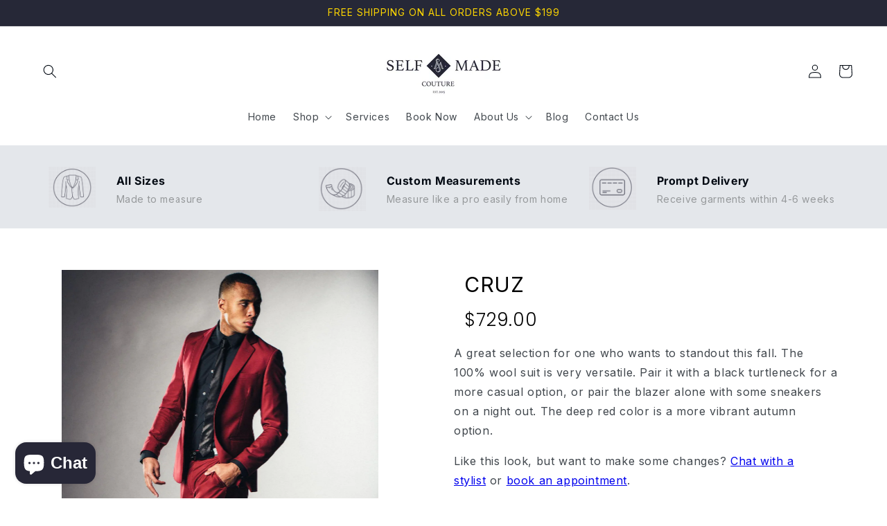

--- FILE ---
content_type: text/html; charset=utf-8
request_url: https://selfmadecouture.com/products/the-cruz
body_size: 47137
content:















<!doctype html>
<html class="no-js" lang="en">
  <head><!--Content in content_for_header -->
<!--LayoutHub-Embed--><link rel="stylesheet" type="text/css" href="data:text/css;base64," media="all">
<!--LH--><!--/LayoutHub-Embed-->
 
<meta charset="utf-8">
    <meta http-equiv="X-UA-Compatible" content="IE=edge">
    <meta name="viewport" content="width=device-width,initial-scale=1">
    <meta name="theme-color" content="">
    <link rel="canonical" href="https://selfmadecouture.com/products/the-cruz"><link rel="icon" type="image/png" href="//selfmadecouture.com/cdn/shop/files/Group_10.png?crop=center&height=32&v=1665866158&width=32"><link rel="preconnect" href="https://fonts.shopifycdn.com" crossorigin><title>
      The Cruz | Dark Red Plain Wool Custom Self-Made Couture Suit
 &ndash; SELF-MADE</title>

    
      <meta name="description" content="A great selection for one who wants to standout this fall. The 100% wool suit is very versatile. Pair it with a black turtleneck for a more casual option, or pair the blazer alone with some sneakers on a night out. The deep red color is a more vibrant autumn option.">
    

    

<meta property="og:site_name" content="SELF-MADE">
<meta property="og:url" content="https://selfmadecouture.com/products/the-cruz">
<meta property="og:title" content="The Cruz | Dark Red Plain Wool Custom Self-Made Couture Suit">
<meta property="og:type" content="product">
<meta property="og:description" content="A great selection for one who wants to standout this fall. The 100% wool suit is very versatile. Pair it with a black turtleneck for a more casual option, or pair the blazer alone with some sneakers on a night out. The deep red color is a more vibrant autumn option."><meta property="og:image" content="http://selfmadecouture.com/cdn/shop/products/ILL_1171.jpg?v=1669602079">
  <meta property="og:image:secure_url" content="https://selfmadecouture.com/cdn/shop/products/ILL_1171.jpg?v=1669602079">
  <meta property="og:image:width" content="2000">
  <meta property="og:image:height" content="3000"><meta property="og:price:amount" content="729.00">
  <meta property="og:price:currency" content="USD"><meta name="twitter:card" content="summary_large_image">
<meta name="twitter:title" content="The Cruz | Dark Red Plain Wool Custom Self-Made Couture Suit">
<meta name="twitter:description" content="A great selection for one who wants to standout this fall. The 100% wool suit is very versatile. Pair it with a black turtleneck for a more casual option, or pair the blazer alone with some sneakers on a night out. The deep red color is a more vibrant autumn option.">


    <script src="//selfmadecouture.com/cdn/shop/t/24/assets/constants.js?v=58251544750838685771687298443" defer="defer"></script>
    <script src="//selfmadecouture.com/cdn/shop/t/24/assets/pubsub.js?v=158357773527763999511687298446" defer="defer"></script>
    <script src="//selfmadecouture.com/cdn/shop/t/24/assets/global.js?v=139248116715221171191687298445" defer="defer"></script><script src="//selfmadecouture.com/cdn/shop/t/24/assets/animations.js?v=114255849464433187621687298444" defer="defer"></script>
  <script>window.performance && window.performance.mark && window.performance.mark('shopify.content_for_header.start');</script><meta name="google-site-verification" content="z8EpiZygU9RPTrES37VSWnbkbPJj4lU2Qxe6NyuouuE">
<meta name="google-site-verification" content="7Bew3R6GHU4z5ql6K0o0lHJLBzxgj1THD1Wa5xpkN2I">
<meta id="shopify-digital-wallet" name="shopify-digital-wallet" content="/25424232525/digital_wallets/dialog">
<meta name="shopify-checkout-api-token" content="908748e73679385094cafc4b502c76db">
<link rel="alternate" type="application/json+oembed" href="https://selfmadecouture.com/products/the-cruz.oembed">
<script async="async" src="/checkouts/internal/preloads.js?locale=en-US"></script>
<link rel="preconnect" href="https://shop.app" crossorigin="anonymous">
<script async="async" src="https://shop.app/checkouts/internal/preloads.js?locale=en-US&shop_id=25424232525" crossorigin="anonymous"></script>
<script id="apple-pay-shop-capabilities" type="application/json">{"shopId":25424232525,"countryCode":"US","currencyCode":"USD","merchantCapabilities":["supports3DS"],"merchantId":"gid:\/\/shopify\/Shop\/25424232525","merchantName":"SELF-MADE","requiredBillingContactFields":["postalAddress","email","phone"],"requiredShippingContactFields":["postalAddress","email","phone"],"shippingType":"shipping","supportedNetworks":["visa","masterCard","amex","discover","elo","jcb"],"total":{"type":"pending","label":"SELF-MADE","amount":"1.00"},"shopifyPaymentsEnabled":true,"supportsSubscriptions":true}</script>
<script id="shopify-features" type="application/json">{"accessToken":"908748e73679385094cafc4b502c76db","betas":["rich-media-storefront-analytics"],"domain":"selfmadecouture.com","predictiveSearch":true,"shopId":25424232525,"locale":"en"}</script>
<script>var Shopify = Shopify || {};
Shopify.shop = "self-made-custom-menswear.myshopify.com";
Shopify.locale = "en";
Shopify.currency = {"active":"USD","rate":"1.0"};
Shopify.country = "US";
Shopify.theme = {"name":"Taste","id":123386003533,"schema_name":"Taste","schema_version":"10.0.0","theme_store_id":1434,"role":"main"};
Shopify.theme.handle = "null";
Shopify.theme.style = {"id":null,"handle":null};
Shopify.cdnHost = "selfmadecouture.com/cdn";
Shopify.routes = Shopify.routes || {};
Shopify.routes.root = "/";</script>
<script type="module">!function(o){(o.Shopify=o.Shopify||{}).modules=!0}(window);</script>
<script>!function(o){function n(){var o=[];function n(){o.push(Array.prototype.slice.apply(arguments))}return n.q=o,n}var t=o.Shopify=o.Shopify||{};t.loadFeatures=n(),t.autoloadFeatures=n()}(window);</script>
<script>
  window.ShopifyPay = window.ShopifyPay || {};
  window.ShopifyPay.apiHost = "shop.app\/pay";
  window.ShopifyPay.redirectState = null;
</script>
<script id="shop-js-analytics" type="application/json">{"pageType":"product"}</script>
<script defer="defer" async type="module" src="//selfmadecouture.com/cdn/shopifycloud/shop-js/modules/v2/client.init-shop-cart-sync_C5BV16lS.en.esm.js"></script>
<script defer="defer" async type="module" src="//selfmadecouture.com/cdn/shopifycloud/shop-js/modules/v2/chunk.common_CygWptCX.esm.js"></script>
<script type="module">
  await import("//selfmadecouture.com/cdn/shopifycloud/shop-js/modules/v2/client.init-shop-cart-sync_C5BV16lS.en.esm.js");
await import("//selfmadecouture.com/cdn/shopifycloud/shop-js/modules/v2/chunk.common_CygWptCX.esm.js");

  window.Shopify.SignInWithShop?.initShopCartSync?.({"fedCMEnabled":true,"windoidEnabled":true});

</script>
<script>
  window.Shopify = window.Shopify || {};
  if (!window.Shopify.featureAssets) window.Shopify.featureAssets = {};
  window.Shopify.featureAssets['shop-js'] = {"shop-cart-sync":["modules/v2/client.shop-cart-sync_ZFArdW7E.en.esm.js","modules/v2/chunk.common_CygWptCX.esm.js"],"init-fed-cm":["modules/v2/client.init-fed-cm_CmiC4vf6.en.esm.js","modules/v2/chunk.common_CygWptCX.esm.js"],"shop-button":["modules/v2/client.shop-button_tlx5R9nI.en.esm.js","modules/v2/chunk.common_CygWptCX.esm.js"],"shop-cash-offers":["modules/v2/client.shop-cash-offers_DOA2yAJr.en.esm.js","modules/v2/chunk.common_CygWptCX.esm.js","modules/v2/chunk.modal_D71HUcav.esm.js"],"init-windoid":["modules/v2/client.init-windoid_sURxWdc1.en.esm.js","modules/v2/chunk.common_CygWptCX.esm.js"],"shop-toast-manager":["modules/v2/client.shop-toast-manager_ClPi3nE9.en.esm.js","modules/v2/chunk.common_CygWptCX.esm.js"],"init-shop-email-lookup-coordinator":["modules/v2/client.init-shop-email-lookup-coordinator_B8hsDcYM.en.esm.js","modules/v2/chunk.common_CygWptCX.esm.js"],"init-shop-cart-sync":["modules/v2/client.init-shop-cart-sync_C5BV16lS.en.esm.js","modules/v2/chunk.common_CygWptCX.esm.js"],"avatar":["modules/v2/client.avatar_BTnouDA3.en.esm.js"],"pay-button":["modules/v2/client.pay-button_FdsNuTd3.en.esm.js","modules/v2/chunk.common_CygWptCX.esm.js"],"init-customer-accounts":["modules/v2/client.init-customer-accounts_DxDtT_ad.en.esm.js","modules/v2/client.shop-login-button_C5VAVYt1.en.esm.js","modules/v2/chunk.common_CygWptCX.esm.js","modules/v2/chunk.modal_D71HUcav.esm.js"],"init-shop-for-new-customer-accounts":["modules/v2/client.init-shop-for-new-customer-accounts_ChsxoAhi.en.esm.js","modules/v2/client.shop-login-button_C5VAVYt1.en.esm.js","modules/v2/chunk.common_CygWptCX.esm.js","modules/v2/chunk.modal_D71HUcav.esm.js"],"shop-login-button":["modules/v2/client.shop-login-button_C5VAVYt1.en.esm.js","modules/v2/chunk.common_CygWptCX.esm.js","modules/v2/chunk.modal_D71HUcav.esm.js"],"init-customer-accounts-sign-up":["modules/v2/client.init-customer-accounts-sign-up_CPSyQ0Tj.en.esm.js","modules/v2/client.shop-login-button_C5VAVYt1.en.esm.js","modules/v2/chunk.common_CygWptCX.esm.js","modules/v2/chunk.modal_D71HUcav.esm.js"],"shop-follow-button":["modules/v2/client.shop-follow-button_Cva4Ekp9.en.esm.js","modules/v2/chunk.common_CygWptCX.esm.js","modules/v2/chunk.modal_D71HUcav.esm.js"],"checkout-modal":["modules/v2/client.checkout-modal_BPM8l0SH.en.esm.js","modules/v2/chunk.common_CygWptCX.esm.js","modules/v2/chunk.modal_D71HUcav.esm.js"],"lead-capture":["modules/v2/client.lead-capture_Bi8yE_yS.en.esm.js","modules/v2/chunk.common_CygWptCX.esm.js","modules/v2/chunk.modal_D71HUcav.esm.js"],"shop-login":["modules/v2/client.shop-login_D6lNrXab.en.esm.js","modules/v2/chunk.common_CygWptCX.esm.js","modules/v2/chunk.modal_D71HUcav.esm.js"],"payment-terms":["modules/v2/client.payment-terms_CZxnsJam.en.esm.js","modules/v2/chunk.common_CygWptCX.esm.js","modules/v2/chunk.modal_D71HUcav.esm.js"]};
</script>
<script>(function() {
  var isLoaded = false;
  function asyncLoad() {
    if (isLoaded) return;
    isLoaded = true;
    var urls = ["https:\/\/formbuilder.hulkapps.com\/skeletopapp.js?shop=self-made-custom-menswear.myshopify.com","https:\/\/cdn-loyalty.yotpo.com\/loader\/A7pHAtZHHevoG02g9ET5yw.js?shop=self-made-custom-menswear.myshopify.com","https:\/\/toastibar-cdn.makeprosimp.com\/v1\/published\/18065\/fc7ba9be476f4de18404d0a404526508\/1471\/app.js?v=1\u0026shop=self-made-custom-menswear.myshopify.com","\/\/shopify.privy.com\/widget.js?shop=self-made-custom-menswear.myshopify.com","https:\/\/seo.apps.avada.io\/scripttag\/avada-seo-installed.js?shop=self-made-custom-menswear.myshopify.com","https:\/\/app.layouthub.com\/shopify\/layouthub.js?shop=self-made-custom-menswear.myshopify.com","https:\/\/cdn.nfcube.com\/instafeed-381406ccf31c8d62b9f1399fa94df894.js?shop=self-made-custom-menswear.myshopify.com","https:\/\/cdn.hextom.com\/js\/ultimatesalesboost.js?shop=self-made-custom-menswear.myshopify.com","https:\/\/na.shgcdn3.com\/pixel-collector.js?shop=self-made-custom-menswear.myshopify.com"];
    for (var i = 0; i < urls.length; i++) {
      var s = document.createElement('script');
      s.type = 'text/javascript';
      s.async = true;
      s.src = urls[i];
      var x = document.getElementsByTagName('script')[0];
      x.parentNode.insertBefore(s, x);
    }
  };
  if(window.attachEvent) {
    window.attachEvent('onload', asyncLoad);
  } else {
    window.addEventListener('load', asyncLoad, false);
  }
})();</script>
<script id="__st">var __st={"a":25424232525,"offset":-18000,"reqid":"ecce1480-f946-49ac-b111-5c5eebe7bf98-1768768410","pageurl":"selfmadecouture.com\/products\/the-cruz","u":"1d0fce6ea99b","p":"product","rtyp":"product","rid":4170131996749};</script>
<script>window.ShopifyPaypalV4VisibilityTracking = true;</script>
<script id="captcha-bootstrap">!function(){'use strict';const t='contact',e='account',n='new_comment',o=[[t,t],['blogs',n],['comments',n],[t,'customer']],c=[[e,'customer_login'],[e,'guest_login'],[e,'recover_customer_password'],[e,'create_customer']],r=t=>t.map((([t,e])=>`form[action*='/${t}']:not([data-nocaptcha='true']) input[name='form_type'][value='${e}']`)).join(','),a=t=>()=>t?[...document.querySelectorAll(t)].map((t=>t.form)):[];function s(){const t=[...o],e=r(t);return a(e)}const i='password',u='form_key',d=['recaptcha-v3-token','g-recaptcha-response','h-captcha-response',i],f=()=>{try{return window.sessionStorage}catch{return}},m='__shopify_v',_=t=>t.elements[u];function p(t,e,n=!1){try{const o=window.sessionStorage,c=JSON.parse(o.getItem(e)),{data:r}=function(t){const{data:e,action:n}=t;return t[m]||n?{data:e,action:n}:{data:t,action:n}}(c);for(const[e,n]of Object.entries(r))t.elements[e]&&(t.elements[e].value=n);n&&o.removeItem(e)}catch(o){console.error('form repopulation failed',{error:o})}}const l='form_type',E='cptcha';function T(t){t.dataset[E]=!0}const w=window,h=w.document,L='Shopify',v='ce_forms',y='captcha';let A=!1;((t,e)=>{const n=(g='f06e6c50-85a8-45c8-87d0-21a2b65856fe',I='https://cdn.shopify.com/shopifycloud/storefront-forms-hcaptcha/ce_storefront_forms_captcha_hcaptcha.v1.5.2.iife.js',D={infoText:'Protected by hCaptcha',privacyText:'Privacy',termsText:'Terms'},(t,e,n)=>{const o=w[L][v],c=o.bindForm;if(c)return c(t,g,e,D).then(n);var r;o.q.push([[t,g,e,D],n]),r=I,A||(h.body.append(Object.assign(h.createElement('script'),{id:'captcha-provider',async:!0,src:r})),A=!0)});var g,I,D;w[L]=w[L]||{},w[L][v]=w[L][v]||{},w[L][v].q=[],w[L][y]=w[L][y]||{},w[L][y].protect=function(t,e){n(t,void 0,e),T(t)},Object.freeze(w[L][y]),function(t,e,n,w,h,L){const[v,y,A,g]=function(t,e,n){const i=e?o:[],u=t?c:[],d=[...i,...u],f=r(d),m=r(i),_=r(d.filter((([t,e])=>n.includes(e))));return[a(f),a(m),a(_),s()]}(w,h,L),I=t=>{const e=t.target;return e instanceof HTMLFormElement?e:e&&e.form},D=t=>v().includes(t);t.addEventListener('submit',(t=>{const e=I(t);if(!e)return;const n=D(e)&&!e.dataset.hcaptchaBound&&!e.dataset.recaptchaBound,o=_(e),c=g().includes(e)&&(!o||!o.value);(n||c)&&t.preventDefault(),c&&!n&&(function(t){try{if(!f())return;!function(t){const e=f();if(!e)return;const n=_(t);if(!n)return;const o=n.value;o&&e.removeItem(o)}(t);const e=Array.from(Array(32),(()=>Math.random().toString(36)[2])).join('');!function(t,e){_(t)||t.append(Object.assign(document.createElement('input'),{type:'hidden',name:u})),t.elements[u].value=e}(t,e),function(t,e){const n=f();if(!n)return;const o=[...t.querySelectorAll(`input[type='${i}']`)].map((({name:t})=>t)),c=[...d,...o],r={};for(const[a,s]of new FormData(t).entries())c.includes(a)||(r[a]=s);n.setItem(e,JSON.stringify({[m]:1,action:t.action,data:r}))}(t,e)}catch(e){console.error('failed to persist form',e)}}(e),e.submit())}));const S=(t,e)=>{t&&!t.dataset[E]&&(n(t,e.some((e=>e===t))),T(t))};for(const o of['focusin','change'])t.addEventListener(o,(t=>{const e=I(t);D(e)&&S(e,y())}));const B=e.get('form_key'),M=e.get(l),P=B&&M;t.addEventListener('DOMContentLoaded',(()=>{const t=y();if(P)for(const e of t)e.elements[l].value===M&&p(e,B);[...new Set([...A(),...v().filter((t=>'true'===t.dataset.shopifyCaptcha))])].forEach((e=>S(e,t)))}))}(h,new URLSearchParams(w.location.search),n,t,e,['guest_login'])})(!0,!0)}();</script>
<script integrity="sha256-4kQ18oKyAcykRKYeNunJcIwy7WH5gtpwJnB7kiuLZ1E=" data-source-attribution="shopify.loadfeatures" defer="defer" src="//selfmadecouture.com/cdn/shopifycloud/storefront/assets/storefront/load_feature-a0a9edcb.js" crossorigin="anonymous"></script>
<script crossorigin="anonymous" defer="defer" src="//selfmadecouture.com/cdn/shopifycloud/storefront/assets/shopify_pay/storefront-65b4c6d7.js?v=20250812"></script>
<script data-source-attribution="shopify.dynamic_checkout.dynamic.init">var Shopify=Shopify||{};Shopify.PaymentButton=Shopify.PaymentButton||{isStorefrontPortableWallets:!0,init:function(){window.Shopify.PaymentButton.init=function(){};var t=document.createElement("script");t.src="https://selfmadecouture.com/cdn/shopifycloud/portable-wallets/latest/portable-wallets.en.js",t.type="module",document.head.appendChild(t)}};
</script>
<script data-source-attribution="shopify.dynamic_checkout.buyer_consent">
  function portableWalletsHideBuyerConsent(e){var t=document.getElementById("shopify-buyer-consent"),n=document.getElementById("shopify-subscription-policy-button");t&&n&&(t.classList.add("hidden"),t.setAttribute("aria-hidden","true"),n.removeEventListener("click",e))}function portableWalletsShowBuyerConsent(e){var t=document.getElementById("shopify-buyer-consent"),n=document.getElementById("shopify-subscription-policy-button");t&&n&&(t.classList.remove("hidden"),t.removeAttribute("aria-hidden"),n.addEventListener("click",e))}window.Shopify?.PaymentButton&&(window.Shopify.PaymentButton.hideBuyerConsent=portableWalletsHideBuyerConsent,window.Shopify.PaymentButton.showBuyerConsent=portableWalletsShowBuyerConsent);
</script>
<script data-source-attribution="shopify.dynamic_checkout.cart.bootstrap">document.addEventListener("DOMContentLoaded",(function(){function t(){return document.querySelector("shopify-accelerated-checkout-cart, shopify-accelerated-checkout")}if(t())Shopify.PaymentButton.init();else{new MutationObserver((function(e,n){t()&&(Shopify.PaymentButton.init(),n.disconnect())})).observe(document.body,{childList:!0,subtree:!0})}}));
</script>
<link id="shopify-accelerated-checkout-styles" rel="stylesheet" media="screen" href="https://selfmadecouture.com/cdn/shopifycloud/portable-wallets/latest/accelerated-checkout-backwards-compat.css" crossorigin="anonymous">
<style id="shopify-accelerated-checkout-cart">
        #shopify-buyer-consent {
  margin-top: 1em;
  display: inline-block;
  width: 100%;
}

#shopify-buyer-consent.hidden {
  display: none;
}

#shopify-subscription-policy-button {
  background: none;
  border: none;
  padding: 0;
  text-decoration: underline;
  font-size: inherit;
  cursor: pointer;
}

#shopify-subscription-policy-button::before {
  box-shadow: none;
}

      </style>
<script id="sections-script" data-sections="header" defer="defer" src="//selfmadecouture.com/cdn/shop/t/24/compiled_assets/scripts.js?v=8065"></script>
<script>window.performance && window.performance.mark && window.performance.mark('shopify.content_for_header.end');</script>
  





  <script type="text/javascript">
    
      window.__shgMoneyFormat = window.__shgMoneyFormat || {"CAD":{"currency":"CAD","currency_symbol":"$","currency_symbol_location":"left","decimal_places":2,"decimal_separator":".","thousands_separator":","},"USD":{"currency":"USD","currency_symbol":"$","currency_symbol_location":"left","decimal_places":2,"decimal_separator":".","thousands_separator":","}};
    
    window.__shgCurrentCurrencyCode = window.__shgCurrentCurrencyCode || {
      currency: "USD",
      currency_symbol: "$",
      decimal_separator: ".",
      thousands_separator: ",",
      decimal_places: 2,
      currency_symbol_location: "left"
    };
  </script>





    <style data-shopify>
      @font-face {
  font-family: Inter;
  font-weight: 400;
  font-style: normal;
  font-display: swap;
  src: url("//selfmadecouture.com/cdn/fonts/inter/inter_n4.b2a3f24c19b4de56e8871f609e73ca7f6d2e2bb9.woff2") format("woff2"),
       url("//selfmadecouture.com/cdn/fonts/inter/inter_n4.af8052d517e0c9ffac7b814872cecc27ae1fa132.woff") format("woff");
}

      @font-face {
  font-family: Inter;
  font-weight: 700;
  font-style: normal;
  font-display: swap;
  src: url("//selfmadecouture.com/cdn/fonts/inter/inter_n7.02711e6b374660cfc7915d1afc1c204e633421e4.woff2") format("woff2"),
       url("//selfmadecouture.com/cdn/fonts/inter/inter_n7.6dab87426f6b8813070abd79972ceaf2f8d3b012.woff") format("woff");
}

      @font-face {
  font-family: Inter;
  font-weight: 400;
  font-style: italic;
  font-display: swap;
  src: url("//selfmadecouture.com/cdn/fonts/inter/inter_i4.feae1981dda792ab80d117249d9c7e0f1017e5b3.woff2") format("woff2"),
       url("//selfmadecouture.com/cdn/fonts/inter/inter_i4.62773b7113d5e5f02c71486623cf828884c85c6e.woff") format("woff");
}

      @font-face {
  font-family: Inter;
  font-weight: 700;
  font-style: italic;
  font-display: swap;
  src: url("//selfmadecouture.com/cdn/fonts/inter/inter_i7.b377bcd4cc0f160622a22d638ae7e2cd9b86ea4c.woff2") format("woff2"),
       url("//selfmadecouture.com/cdn/fonts/inter/inter_i7.7c69a6a34e3bb44fcf6f975857e13b9a9b25beb4.woff") format("woff");
}

      @font-face {
  font-family: Inter;
  font-weight: 400;
  font-style: normal;
  font-display: swap;
  src: url("//selfmadecouture.com/cdn/fonts/inter/inter_n4.b2a3f24c19b4de56e8871f609e73ca7f6d2e2bb9.woff2") format("woff2"),
       url("//selfmadecouture.com/cdn/fonts/inter/inter_n4.af8052d517e0c9ffac7b814872cecc27ae1fa132.woff") format("woff");
}


      
        :root,
        .color-background-1 {
          --color-background: 255,255,255;
        
          --gradient-background: #ffffff;
        
        --color-foreground: 2,9,18;
        --color-shadow: 255,255,255;
        --color-button: 12,18,53;
        --color-button-text: 255,255,255;
        --color-secondary-button: 255,255,255;
        --color-secondary-button-text: 12,18,53;
        --color-link: 12,18,53;
        --color-badge-foreground: 2,9,18;
        --color-badge-background: 255,255,255;
        --color-badge-border: 2,9,18;
        --payment-terms-background-color: rgb(255 255 255);
      }
      
        
        .color-background-2 {
          --color-background: 228,246,255;
        
          --gradient-background: #e4f6ff;
        
        --color-foreground: 2,9,18;
        --color-shadow: 2,9,18;
        --color-button: 2,9,18;
        --color-button-text: 228,246,255;
        --color-secondary-button: 228,246,255;
        --color-secondary-button-text: 2,9,18;
        --color-link: 2,9,18;
        --color-badge-foreground: 2,9,18;
        --color-badge-background: 228,246,255;
        --color-badge-border: 2,9,18;
        --payment-terms-background-color: rgb(228 246 255);
      }
      
        
        .color-inverse {
          --color-background: 22,32,62;
        
          --gradient-background: #16203e;
        
        --color-foreground: 252,252,252;
        --color-shadow: 22,32,62;
        --color-button: 252,252,252;
        --color-button-text: 22,32,62;
        --color-secondary-button: 22,32,62;
        --color-secondary-button-text: 252,252,252;
        --color-link: 252,252,252;
        --color-badge-foreground: 252,252,252;
        --color-badge-background: 22,32,62;
        --color-badge-border: 252,252,252;
        --payment-terms-background-color: rgb(22 32 62);
      }
      
        
        .color-accent-1 {
          --color-background: 38,40,55;
        
          --gradient-background: #262837;
        
        --color-foreground: 255,255,255;
        --color-shadow: 37,36,50;
        --color-button: 252,252,252;
        --color-button-text: 37,36,50;
        --color-secondary-button: 38,40,55;
        --color-secondary-button-text: 252,252,252;
        --color-link: 252,252,252;
        --color-badge-foreground: 255,255,255;
        --color-badge-background: 38,40,55;
        --color-badge-border: 255,255,255;
        --payment-terms-background-color: rgb(38 40 55);
      }
      
        
        .color-accent-2 {
          --color-background: 2,9,18;
        
          --gradient-background: #020912;
        
        --color-foreground: 252,252,252;
        --color-shadow: 2,9,18;
        --color-button: 252,252,252;
        --color-button-text: 2,9,18;
        --color-secondary-button: 2,9,18;
        --color-secondary-button-text: 252,252,252;
        --color-link: 252,252,252;
        --color-badge-foreground: 252,252,252;
        --color-badge-background: 2,9,18;
        --color-badge-border: 252,252,252;
        --payment-terms-background-color: rgb(2 9 18);
      }
      

      body, .color-background-1, .color-background-2, .color-inverse, .color-accent-1, .color-accent-2 {
        color: rgba(var(--color-foreground), 0.75);
        background-color: rgb(var(--color-background));
      }

      :root {
        --font-body-family: Inter, sans-serif;
        --font-body-style: normal;
        --font-body-weight: 400;
        --font-body-weight-bold: 700;

        --font-heading-family: Inter, sans-serif;
        --font-heading-style: normal;
        --font-heading-weight: 400;

        --font-body-scale: 1.0;
        --font-heading-scale: 1.05;

        --media-padding: px;
        --media-border-opacity: 1.0;
        --media-border-width: 2px;
        --media-radius: 0px;
        --media-shadow-opacity: 0.0;
        --media-shadow-horizontal-offset: 0px;
        --media-shadow-vertical-offset: 4px;
        --media-shadow-blur-radius: 5px;
        --media-shadow-visible: 0;

        --page-width: 130rem;
        --page-width-margin: 0rem;

        --product-card-image-padding: 0.0rem;
        --product-card-corner-radius: 0.0rem;
        --product-card-text-alignment: center;
        --product-card-border-width: 0.0rem;
        --product-card-border-opacity: 0.1;
        --product-card-shadow-opacity: 0.0;
        --product-card-shadow-visible: 0;
        --product-card-shadow-horizontal-offset: 0.0rem;
        --product-card-shadow-vertical-offset: 0.4rem;
        --product-card-shadow-blur-radius: 0.5rem;

        --collection-card-image-padding: 0.0rem;
        --collection-card-corner-radius: 0.0rem;
        --collection-card-text-alignment: center;
        --collection-card-border-width: 0.0rem;
        --collection-card-border-opacity: 0.1;
        --collection-card-shadow-opacity: 0.0;
        --collection-card-shadow-visible: 0;
        --collection-card-shadow-horizontal-offset: 0.0rem;
        --collection-card-shadow-vertical-offset: 0.4rem;
        --collection-card-shadow-blur-radius: 0.5rem;

        --blog-card-image-padding: 0.0rem;
        --blog-card-corner-radius: 0.0rem;
        --blog-card-text-alignment: center;
        --blog-card-border-width: 0.0rem;
        --blog-card-border-opacity: 0.1;
        --blog-card-shadow-opacity: 0.0;
        --blog-card-shadow-visible: 0;
        --blog-card-shadow-horizontal-offset: 0.0rem;
        --blog-card-shadow-vertical-offset: 0.4rem;
        --blog-card-shadow-blur-radius: 0.5rem;

        --badge-corner-radius: 4.0rem;

        --popup-border-width: 2px;
        --popup-border-opacity: 1.0;
        --popup-corner-radius: 0px;
        --popup-shadow-opacity: 0.0;
        --popup-shadow-horizontal-offset: 0px;
        --popup-shadow-vertical-offset: 4px;
        --popup-shadow-blur-radius: 5px;

        --drawer-border-width: 0px;
        --drawer-border-opacity: 1.0;
        --drawer-shadow-opacity: 0.0;
        --drawer-shadow-horizontal-offset: 0px;
        --drawer-shadow-vertical-offset: 4px;
        --drawer-shadow-blur-radius: 5px;

        --spacing-sections-desktop: 20px;
        --spacing-sections-mobile: 20px;

        --grid-desktop-vertical-spacing: 24px;
        --grid-desktop-horizontal-spacing: 24px;
        --grid-mobile-vertical-spacing: 12px;
        --grid-mobile-horizontal-spacing: 12px;

        --text-boxes-border-opacity: 1.0;
        --text-boxes-border-width: 0px;
        --text-boxes-radius: 0px;
        --text-boxes-shadow-opacity: 0.0;
        --text-boxes-shadow-visible: 0;
        --text-boxes-shadow-horizontal-offset: 0px;
        --text-boxes-shadow-vertical-offset: 4px;
        --text-boxes-shadow-blur-radius: 5px;

        --buttons-radius: 0px;
        --buttons-radius-outset: 0px;
        --buttons-border-width: 1px;
        --buttons-border-opacity: 1.0;
        --buttons-shadow-opacity: 0.0;
        --buttons-shadow-visible: 0;
        --buttons-shadow-horizontal-offset: 0px;
        --buttons-shadow-vertical-offset: 4px;
        --buttons-shadow-blur-radius: 5px;
        --buttons-border-offset: 0px;

        --inputs-radius: 0px;
        --inputs-border-width: 1px;
        --inputs-border-opacity: 0.55;
        --inputs-shadow-opacity: 0.0;
        --inputs-shadow-horizontal-offset: 0px;
        --inputs-margin-offset: 0px;
        --inputs-shadow-vertical-offset: 4px;
        --inputs-shadow-blur-radius: 5px;
        --inputs-radius-outset: 0px;

        --variant-pills-radius: 40px;
        --variant-pills-border-width: 1px;
        --variant-pills-border-opacity: 0.55;
        --variant-pills-shadow-opacity: 0.0;
        --variant-pills-shadow-horizontal-offset: 0px;
        --variant-pills-shadow-vertical-offset: 4px;
        --variant-pills-shadow-blur-radius: 5px;
      }

      *,
      *::before,
      *::after {
        box-sizing: inherit;
      }

      html {
        box-sizing: border-box;
        font-size: calc(var(--font-body-scale) * 62.5%);
        height: 100%;
      }

      body {
        display: grid;
        grid-template-rows: auto auto 1fr auto;
        grid-template-columns: 100%;
        min-height: 100%;
        margin: 0;
        font-size: 1.5rem;
        letter-spacing: 0.06rem;
        line-height: calc(1 + 0.8 / var(--font-body-scale));
        font-family: var(--font-body-family);
        font-style: var(--font-body-style);
        font-weight: var(--font-body-weight);
      }

      @media screen and (min-width: 750px) {
        body {
          font-size: 1.6rem;
        }
      }
    </style>

    <link href="//selfmadecouture.com/cdn/shop/t/24/assets/base.css?v=117828829876360325261687298446" rel="stylesheet" type="text/css" media="all" />
<link rel="preload" as="font" href="//selfmadecouture.com/cdn/fonts/inter/inter_n4.b2a3f24c19b4de56e8871f609e73ca7f6d2e2bb9.woff2" type="font/woff2" crossorigin><link rel="preload" as="font" href="//selfmadecouture.com/cdn/fonts/inter/inter_n4.b2a3f24c19b4de56e8871f609e73ca7f6d2e2bb9.woff2" type="font/woff2" crossorigin><script>
      document.documentElement.className = document.documentElement.className.replace('no-js', 'js');
      if (Shopify.designMode) {
        document.documentElement.classList.add('shopify-design-mode');
      }
    </script>
  
        <!-- SlideRule Script Start -->
        <script name="sliderule-tracking" data-ot-ignore>
(function(){
	slideruleData = {
    "version":"v0.0.1",
    "referralExclusion":"/(paypal|visa|MasterCard|clicksafe|arcot\.com|geschuetzteinkaufen|checkout\.shopify\.com|checkout\.rechargeapps\.com|portal\.afterpay\.com|payfort)/",
    "googleSignals":true,
    "anonymizeIp":true,
    "productClicks":true,
    "persistentUserId":true,
    "hideBranding":false,
    "ecommerce":{"currencyCode":"USD",
    "impressions":[]},
    "pageType":"product",
	"destinations":{"google_analytics_4":{"measurementIds":["G-SNTYJS7JCB"]}},
    "cookieUpdate":true
	}

	
		slideruleData.themeMode = "live"
	

	


	
	})();
</script>
<script async type="text/javascript" src=https://files.slideruletools.com/eluredils-g.js></script>
        <!-- SlideRule Script End -->
        <!--Gem_Page_Header_Script-->
    


<!--End_Gem_Page_Header_Script-->

  

<script type="text/javascript">
  
    window.SHG_CUSTOMER = null;
  
</script>











    <script>
  fbq('track', ,
    {
      'currency': ,
      'contents': ,
      'order_id': ,
      'value': ,
    },
    {
      'eventID': ,
    }
  );
</script>

    <script>
gtag('event', 'purchase', {
   'transaction_id': 't_12345',
   'currency': 'USD',
   'value': 1.23,
   user_data: {
      email_address: 'johnsmith@email.com',
      phone_number: '1234567890',
      address: {
         first_name: 'john',
         last_name: 'smith',
         city: 'menlopark',
         region: 'ca',
         postal_code: '94025',
         country: 'usa',
      },
   },
   items: [{
      item_name: 'foo',
      quantity: 5,
      price: 123.45,
      item_category: 'bar',
      item_brand : 'baz',
    }],
});

 </script>


<!-- PageFly Header Render begins -->
  
  <script>
    window.addEventListener('load', () => {
      // fallback for gtag when not initialized
      if(typeof window.gtag !== 'function') {
        window.gtag = (str1, str2, obj) => {
        }
      }
    }) 
  </script>
  <!-- PageFly begins loading Google fonts --><link rel="preconnect" href="https://fonts.googleapis.com"><link rel="preconnect" href="https://fonts.gstatic.com" crossorigin><link rel="preload" as="style" fetchpriority="low" href="https://fonts.googleapis.com/css2?family=Inter:wght@400&family=Poppins:wght@300;400&family=Playfair+Display:wght@400&family=Lato:wght@400&family=Source+Sans+Pro:wght@400&display=block"><link rel="stylesheet" href="https://fonts.googleapis.com/css2?family=Inter:wght@400&family=Poppins:wght@300;400&family=Playfair+Display:wght@400&family=Lato:wght@400&family=Source+Sans+Pro:wght@400&display=block" media="(min-width: 640px)"><link rel="stylesheet" href="https://fonts.googleapis.com/css2?family=Inter:wght@400&family=Poppins:wght@300;400&family=Playfair+Display:wght@400&family=Lato:wght@400&family=Source+Sans+Pro:wght@400&display=block" media="print" onload="this.onload=null;this.media='all'"><!-- PageFly ends loading Google fonts -->

<style>.__pf .pf-c-ct,.__pf .pf-c-lt,.__pf .pf-c-rt{align-content:flex-start}.__pf .oh,.pf-sr-only{overflow:hidden}.__pf img,.__pf video{max-width:100%;border:0;vertical-align:middle}.__pf [tabIndex],.__pf button,.__pf input,.__pf select,.__pf textarea{touch-action:manipulation}.__pf:not([data-pf-editor-version=gen-2]) :focus-visible{outline:0!important;box-shadow:none!important}.__pf:not([data-pf-editor-version=gen-2]) :not(input):not(select):not(textarea):not([data-active=true]):focus-visible{border:none!important}.__pf *,.__pf :after,.__pf :before{box-sizing:border-box}.__pf [disabled],.__pf [readonly]{cursor:default}.__pf [data-href],.__pf button:not([data-pf-id]):hover{cursor:pointer}.__pf [disabled]:not([disabled=false]),.pf-dialog svg{pointer-events:none}.__pf [hidden]{display:none!important}.__pf [data-link=inherit]{color:inherit;text-decoration:none}.__pf [data-pf-placeholder]{outline:0;height:auto;display:none;pointer-events:none!important}.__pf .pf-ifr,.__pf [style*="--ratio"] img{height:100%;left:0;top:0;width:100%;position:absolute}.__pf .pf-r,.__pf .pf-r-eh>.pf-c{display:flex}.__pf [style*="--cw"]{padding:0 15px;width:100%;margin:auto;max-width:var(--cw)}.__pf .pf-ifr{border:0}.__pf .pf-bg-lazy{background-image:none!important}.__pf .pf-r{flex-wrap:wrap}.__pf .pf-r-dg{display:grid}.__pf [style*="--c-xs"]{max-width:calc(100%/12*var(--c-xs));flex-basis:calc(100%/12*var(--c-xs))}.__pf [style*="--s-xs"]{margin:0 calc(-1 * var(--s-xs))}.__pf [style*="--s-xs"]>.pf-c{padding:var(--s-xs)}.__pf .pf-r-ew>.pf-c{flex-grow:1;flex-basis:0}.__pf [style*="--ew-xs"]>.pf-c{flex-basis:calc(100% / var(--ew-xs));max-width:calc(100% / var(--ew-xs))}.__pf [style*="--ratio"]{position:relative;padding-bottom:var(--ratio)}.main-content{padding:0}.footer-section,.site-footer,.site-footer-wrapper,main .accent-background+.shopify-section{margin:0}@media (max-width:767.4999px){.__pf .pf-hide{display:none!important}}@media (max-width:1024.4999px) and (min-width:767.5px){.__pf .pf-sm-hide{display:none!important}}@media (max-width:1199.4999px) and (min-width:1024.5px){.__pf .pf-md-hide{display:none!important}}@media (min-width:767.5px){.__pf [style*="--s-sm"]{margin:0 calc(-1 * var(--s-sm))}.__pf [style*="--c-sm"]{max-width:calc(100%/12*var(--c-sm));flex-basis:calc(100%/12*var(--c-sm))}.__pf [style*="--s-sm"]>.pf-c{padding:var(--s-sm)}.__pf [style*="--ew-sm"]>.pf-c{flex-basis:calc(100% / var(--ew-sm));max-width:calc(100% / var(--ew-sm))}}@media (min-width:1024.5px){.__pf [style*="--s-md"]{margin:0 calc(-1 * var(--s-md))}.__pf [style*="--c-md"]{max-width:calc(100%/12*var(--c-md));flex-basis:calc(100%/12*var(--c-md))}.__pf [style*="--s-md"]>.pf-c{padding:var(--s-md)}.__pf [style*="--ew-md"]>.pf-c{flex-basis:calc(100% / var(--ew-md));max-width:calc(100% / var(--ew-md))}}@media (min-width:1199.5px){.__pf [style*="--s-lg"]{margin:0 calc(-1 * var(--s-lg))}.__pf [style*="--c-lg"]{max-width:calc(100%/12*var(--c-lg));flex-basis:calc(100%/12*var(--c-lg))}.__pf [style*="--s-lg"]>.pf-c{padding:var(--s-lg)}.__pf [style*="--ew-lg"]>.pf-c{flex-basis:calc(100% / var(--ew-lg));max-width:calc(100% / var(--ew-lg))}.__pf .pf-lg-hide{display:none!important}}.__pf .pf-r-eh>.pf-c>div{width:100%}.__pf .pf-c-lt{justify-content:flex-start;align-items:flex-start}.__pf .pf-c-ct{justify-content:center;align-items:flex-start}.__pf .pf-c-rt{justify-content:flex-end;align-items:flex-start}.__pf .pf-c-lm{justify-content:flex-start;align-items:center;align-content:center}.__pf .pf-c-cm{justify-content:center;align-items:center;align-content:center}.__pf .pf-c-rm{justify-content:flex-end;align-items:center;align-content:center}.__pf .pf-c-cb,.__pf .pf-c-lb,.__pf .pf-c-rb{align-content:flex-end}.__pf .pf-c-lb{justify-content:flex-start;align-items:flex-end}.__pf .pf-c-cb{justify-content:center;align-items:flex-end}.__pf .pf-c-rb{justify-content:flex-end;align-items:flex-end}.pf-no-border:not(:focus-visible){border:none;outline:0}.pf-sr-only{position:absolute;width:1px;height:1px;padding:0;clip:rect(0,0,0,0);white-space:nowrap;clip-path:inset(50%);border:0}.pf-close-dialog-btn,.pf-dialog{background:0 0;border:none;padding:0}.pf-visibility-hidden{visibility:hidden}.pf-dialog{top:50%;left:50%;transform:translate(-50%,-50%);max-height:min(calc(9/16*100vw),calc(100% - 6px - 2em));-webkit-overflow-scrolling:touch;overflow:hidden;margin:0}.pf-dialog::backdrop{background:rgba(0,0,0,.9);opacity:1}.pf-close-dialog-btn{position:absolute;top:0;right:0;height:16px;margin-bottom:8px;cursor:pointer}.pf-close-dialog-btn:not(:focus-visible){box-shadow:none}.pf-dialog-content{display:block;margin:24px auto auto;width:100%;height:calc(100% - 24px)}.pf-dialog-content>*{width:100%;height:100%;border:0}</style>
<style>@media all{.__pf .pf-gs-button-1,.__pf .pf-gs-button-2,.__pf .pf-gs-button-3{padding:12px 20px;font-size:16px;line-height:16px;letter-spacing:0;margin:0}.__pf{--pf-primary-color:rgb(199, 61, 35);--pf-secondary-color:rgb(63, 115, 203);--pf-foreground-color:rgb(55, 126, 98);--pf-background-color:rgb(204, 204, 204);--pf-color-5:rgb(17, 18, 19);--pf-color-6:rgb(246, 197, 103);--pf-color-7:rgb(121, 202, 216);--pf-color-8:rgb(240, 240, 240);--pf-primary-font:"Playfair Display";--pf-secondary-font:"Lato";--pf-tertiary-font:"Source Sans Pro"}.__pf .pf-gs-button-1{background-color:#919da9;color:#fff}.__pf .pf-gs-button-2{color:#919da9;border:1px solid #919da9}.__pf .pf-gs-button-3{background-color:#919da9;color:#fff;border-radius:40px}.__pf .pf-gs-button-4{color:#919da9;border-radius:40px;border:1px solid #919da9;padding:12px 20px;margin:0;font-size:16px;line-height:16px;letter-spacing:0}.__pf .pf-gs-button-5,.__pf .pf-gs-button-6{color:#919da9;border-style:solid;border-color:#919da9;padding:12px 20px;font-size:16px;line-height:16px;letter-spacing:0}.__pf .pf-gs-button-5{border-width:0 0 3px;margin:0}.__pf .pf-gs-button-6{border-width:0 3px 3px 0;margin:0}.__pf .pf-gs-icon-1,.__pf .pf-gs-icon-2{background-color:#919da9;color:#fff;padding:8px;margin:0;border-style:none}.__pf .pf-gs-icon-1{border-radius:0}.__pf .pf-gs-icon-2{border-radius:50%}.__pf .pf-gs-icon-3,.__pf .pf-gs-icon-4{background-color:#fff;color:#919da9;padding:8px;margin:0;border:1px solid #919da9}.__pf .pf-gs-icon-4{border-radius:50%}.__pf .pf-gs-icon-5,.__pf .pf-gs-icon-6{background-color:#f5f5f5;color:#919da9;padding:8px;margin:0;border:1px solid #919da9}.__pf .pf-gs-icon-6{border-radius:50%}.__pf .pf-gs-image-1{width:100%}.__pf .pf-gs-image-2{border:3px solid #919da9;width:100%}.__pf .pf-gs-image-3{border:3px solid #919da9;padding:10px;width:100%}.__pf .pf-gs-image-4,.__pf .pf-gs-image-5{border-radius:50%;width:100%}.__pf .pf-gs-image-5{border:3px solid #919da9}.__pf .pf-gs-image-6{border-radius:50%;border:3px solid #919da9;padding:10px;width:100%}.__pf .pf-gs-heading-1,.__pf .pf-gs-heading-2,.__pf .pf-gs-heading-3,.__pf .pf-gs-heading-4,.__pf .pf-gs-heading-5{color:#000;padding:0;margin:18px 0}.__pf .pf-gs-heading-1{font-size:32px}.__pf .pf-gs-heading-2{font-size:24px}.__pf .pf-gs-heading-3{font-size:20px}.__pf .pf-gs-heading-4{font-size:18px}.__pf .pf-gs-heading-5{font-size:16px}.__pf .pf-gs-heading-6{margin:18px 0;font-size:14px;color:#000;padding:0}.__pf .pf-gs-paragraph-1,.__pf .pf-gs-paragraph-2,.__pf .pf-gs-paragraph-3,.__pf .pf-gs-paragraph-4{color:#000;padding:0;margin:16px 0;font-size:16px}.__pf .pf-gs-paragraph-1{text-align:left}.__pf .pf-gs-paragraph-2{text-align:right}.__pf .pf-gs-paragraph-3{text-align:center}.__pf .pf-gs-divider-1,.__pf .pf-gs-divider-2,.__pf .pf-gs-divider-3{padding:16px 0;margin:0;font-size:2px}.__pf .pf-gs-divider-1{color:#919da9}.__pf .pf-gs-divider-2{color:#444749}.__pf .pf-gs-divider-3{color:#b9bfca}}</style>
<style>.pf-color-scheme-1,.pf-color-scheme-2{--pf-scheme-shadow-color:rgb(0, 0, 0, 0.25)}.pf-color-scheme-1{--pf-scheme-bg-color: ;--pf-scheme-text-color: ;--pf-scheme-btn-bg-color: ;--pf-scheme-btn-text-color: ;--pf-scheme-border-color: ;background-color:var(--pf-scheme-bg-color);background-image:var(--pf-scheme-bg-gradient-color);border-color:var(--pf-scheme-border-color);color:var(--pf-scheme-text-color)}.pf-color-scheme-2,.pf-color-scheme-3{--pf-scheme-btn-text-color:rgb(255, 255, 255);background-color:var(--pf-scheme-bg-color);background-image:var(--pf-scheme-bg-gradient-color);border-color:var(--pf-scheme-border-color);color:var(--pf-scheme-text-color)}.pf-color-scheme-2{--pf-scheme-bg-color:rgba(255, 255, 255, 0);--pf-scheme-text-color:rgb(0, 0, 0);--pf-scheme-btn-bg-color:rgb(145, 157, 169);--pf-scheme-border-color:rgba(0, 0, 0)}.pf-color-scheme-3,.pf-color-scheme-4{--pf-scheme-text-color:rgb(18, 18, 18);--pf-scheme-btn-bg-color:rgb(18, 18, 18);--pf-scheme-border-color:rgb(18, 18, 18)}.pf-color-scheme-3{--pf-scheme-bg-color:rgb(255, 255, 255);--pf-scheme-shadow-color:rgb(18, 18, 18)}.pf-color-scheme-4{--pf-scheme-bg-color:rgb(243, 243, 243);--pf-scheme-btn-text-color:rgb(243, 243, 243);--pf-scheme-shadow-color:rgb(18, 18, 18);background-color:var(--pf-scheme-bg-color);background-image:var(--pf-scheme-bg-gradient-color);border-color:var(--pf-scheme-border-color);color:var(--pf-scheme-text-color)}.pf-color-scheme-5,.pf-color-scheme-6,.pf-color-scheme-7{--pf-scheme-text-color:rgb(255, 255, 255);--pf-scheme-btn-bg-color:rgb(255, 255, 255);--pf-scheme-border-color:rgb(255, 255, 255);--pf-scheme-shadow-color:rgb(18, 18, 18);background-color:var(--pf-scheme-bg-color);background-image:var(--pf-scheme-bg-gradient-color);border-color:var(--pf-scheme-border-color);color:var(--pf-scheme-text-color)}.pf-color-scheme-5{--pf-scheme-bg-color:rgb(36, 40, 51);--pf-scheme-btn-text-color:rgb(0, 0, 0)}.pf-color-scheme-6{--pf-scheme-bg-color:rgb(18, 18, 18);--pf-scheme-btn-text-color:rgb(18, 18, 18)}.pf-color-scheme-7{--pf-scheme-bg-color:rgb(51, 79, 180);--pf-scheme-btn-text-color:rgb(51, 79, 180)}[data-pf-type^=Button]{background-color:var(--pf-scheme-btn-bg-color);background-image:var(--pf-scheme-btn-bg-gradient-color);color:var(--pf-scheme-btn-text-color)}@media all{.__pf .pf-button-1,.__pf .pf-button-2{color:#fff;background-color:#919da9}.__pf .pf-button-2,.__pf .pf-button-3,.__pf .pf-button-4{padding:12px 20px;margin:0;font-size:16px;line-height:16px;letter-spacing:0}.__pf .pf-button-1{padding:12px 20px}.__pf .pf-button-3{color:#919da9;border:1px solid #919da9}.__pf .pf-button-4{background-color:#919da9;color:#fff;border-radius:40px}.__pf .pf-button-5{color:#919da9;border-radius:40px;border:1px solid #919da9;padding:12px 20px;margin:0;font-size:16px;line-height:16px;letter-spacing:0}.__pf .pf-button-6,.__pf .pf-button-7{color:#919da9;border-style:solid;border-color:#919da9;padding:12px 20px;margin:0;font-size:16px;line-height:16px;letter-spacing:0}.__pf .pf-button-6{border-width:0 0 3px}.__pf .pf-button-7{border-width:0 3px 3px 0}.__pf .pf-icon-1,.__pf .pf-text-1,.__pf .pf-text-6,.__pf .pf-text-7,.pf-icon2-1,.pf-icon2-2,.pf-icon2-3,.pf-icon2-4,.pf-icon2-5,.pf-icon2-6,.pf-icon2-7{background-color:var(--pf-scheme-bg-color);color:var(--pf-scheme-text-color)}.__pf .pf-icon-2,.__pf .pf-icon-3{background-color:#919da9;color:#fff;padding:8px;margin:0;border-style:none}.__pf .pf-icon-2{border-radius:0}.__pf .pf-icon-3{border-radius:50%}.__pf .pf-icon-4,.__pf .pf-icon-5{background-color:#fff;color:#919da9;padding:8px;margin:0;border:1px solid #919da9}.__pf .pf-icon-5{border-radius:50%}.__pf .pf-icon-6,.__pf .pf-icon-7{background-color:#f5f5f5;color:#919da9;padding:8px;margin:0;border:1px solid #919da9}.__pf .pf-icon-7{border-radius:50%}.__pf .pf-image-2{width:100%}.__pf .pf-image-3{border:3px solid #919da9;width:100%}.__pf .pf-image-4{border:3px solid #919da9;padding:10px;width:100%}.__pf .pf-image-5,.__pf .pf-image-6{border-radius:50%;width:100%}.__pf .pf-image-6{border:3px solid #919da9}.__pf .pf-image-7{border-radius:50%;border:3px solid #919da9;padding:10px;width:100%}.__pf .pf-text-2,.__pf .pf-text-3,.__pf .pf-text-4,.__pf .pf-text-5{color:#000;padding:0;margin:16px 0;font-size:16px}.__pf .pf-text-2{text-align:left}.__pf .pf-text-3{text-align:right}.__pf .pf-text-4{text-align:center}.__pf .pf-divider-2,.__pf .pf-divider-3,.__pf .pf-divider-4{padding:16px 0;margin:0;font-size:2px}.__pf .pf-divider-1{color:var(--pf-scheme-text-color)}.__pf .pf-divider-2{color:#919da9}.__pf .pf-divider-3{color:#444749}.__pf .pf-divider-4{color:#b9bfca}.__pf .pf-heading-1-h1,.__pf .pf-heading-1-h2,.__pf .pf-heading-1-h3,.__pf .pf-heading-1-h4,.__pf .pf-heading-1-h5,.__pf .pf-heading-1-h6{color:var(--pf-scheme-text-color);background-color:var(--pf-scheme-bg-color)}.__pf .pf-heading-2-h1,.__pf .pf-heading-2-h2,.__pf .pf-heading-2-h3,.__pf .pf-heading-2-h4,.__pf .pf-heading-2-h5,.__pf .pf-heading-2-h6{margin:18px 0;font-size:32px;color:#000;padding:0}.__pf .pf-heading-3-h1,.__pf .pf-heading-3-h2,.__pf .pf-heading-3-h3,.__pf .pf-heading-3-h4,.__pf .pf-heading-3-h5,.__pf .pf-heading-3-h6{margin:18px 0;font-size:24px;color:#000;padding:0}.__pf .pf-heading-4-h1,.__pf .pf-heading-4-h2,.__pf .pf-heading-4-h3,.__pf .pf-heading-4-h4,.__pf .pf-heading-4-h5,.__pf .pf-heading-4-h6{margin:18px 0;font-size:20px;color:#000;padding:0}.__pf .pf-heading-5-h1,.__pf .pf-heading-5-h2,.__pf .pf-heading-5-h3,.__pf .pf-heading-5-h4,.__pf .pf-heading-5-h5,.__pf .pf-heading-5-h6{margin:18px 0;font-size:18px;color:#000;padding:0}.__pf .pf-heading-6-h1,.__pf .pf-heading-6-h2,.__pf .pf-heading-6-h3,.__pf .pf-heading-6-h4,.__pf .pf-heading-6-h5,.__pf .pf-heading-6-h6{margin:18px 0;font-size:16px;color:#000;padding:0}.__pf .pf-heading-7-h1,.__pf .pf-heading-7-h2,.__pf .pf-heading-7-h3,.__pf .pf-heading-7-h4,.__pf .pf-heading-7-h5,.__pf .pf-heading-7-h6{margin:18px 0;font-size:14px;color:#000;padding:0}.__pf .pf-field-1,.__pf .pf-field-2,.__pf .pf-field-3,.__pf .pf-field-4,.__pf .pf-field-5,.__pf .pf-field-6{background-color:#fdfdfd;border:.66px solid #8a8a8a;border-radius:8px;padding:6px 12px}}</style>
<style id="pf-shopify-font">div.__pf {--pf-shopify-font-family-type-header-font: Inter, sans-serif;
        --pf-shopify-font-style-type-header-font: normal;
        --pf-shopify-font-weight-type-header-font: 400;
--pf-shopify-font-family-type-body-font: Inter, sans-serif;
        --pf-shopify-font-style-type-body-font: normal;
        --pf-shopify-font-weight-type-body-font: 400;}</style>
<link rel="stylesheet" href="//selfmadecouture.com/cdn/shop/t/24/assets/pagefly-animation.css?v=35569424405882025761727668558" media="print" onload="this.media='all'">



<style>.cwEcYX,.yQSGW{height:auto}.beNGsQ .pf-mask-iframe,.dSDaPB .pf-accordion-show,.iwJgdM .pf-mask-iframe,.yQSGW{display:block}.iHTtwH,.jsBGHa{line-height:1;outline:0}.dfEIkC[data-pf-type=ProductText].no-product,.iHTtwH{text-decoration:none}.bIaXH,.beNGsQ,.bntKFb,.cpmRjY,.jsnykS,.wtied,.yQSGW{position:relative}.bntKFb:hover .splide__arrow,.cMrgSr{opacity:1}.cwEcYX,.ddqViq img,.epaVPY,.hDlbnC{max-width:100%}.yQSGW{width:100%;text-align:left;outline:0;word-wrap:break-word}.beNGsQ .splide__slide,.fLWima,.iHTtwH{text-align:center}.cwEcYX,.iHTtwH{display:inline-block}.fHbtje i,.yQSGW .pfa,.yQSGW svg{margin-right:5px;vertical-align:middle}.fMPMgo{padding:15px}.dSDaPB>div>button>.pfa-arrow{position:absolute;right:10px;top:50%;transform:translateY(-50%);font-size:inherit}.dSDaPB .pf-anchor[data-active=true] .pfa-arrow:not(.pfa-minus){transform:translateY(-50%) rotate(90deg)}.beNGsQ .pf-mask.pf-hidden,.beNGsQ.pf-splide-loading .splide__slide,.bntKFb .splide__arrow[disabled],.bntKFb .splide__arrows.pf-hidden,.bntKFb.pf-splide-loading .splide__slide,.dSDaPB .pf-accordion-hide,.iwJgdM .pf-mask.pf-hidden{display:none}.dSDaPB .pf-accordion-visually-show{animation:350ms forwards bmBJiA}.dSDaPB .pf-accordion-visually-hidden{animation:350ms forwards gWUsUJ;overflow:hidden}.dSDaPB .pf-accordion-wrapper{transition:height .35s}.iHTtwH{padding:12px 20px}.iHTtwH .pfa,.jsBGHa i{margin-right:5px}.iHTtwH span{color:inherit}.iejJTZ{word-break:break-word}.cwEcYX [data-href],.iwJgdM [data-action='2']{cursor:pointer}.bIaXH:empty{display:initial}.cpmRjY{padding:20px 0}.gVincu>span:last-child{line-height:inherit;display:block;margin-right:0!important}.jsBGHa{border:none;padding:14.5px 20px;vertical-align:bottom}.jsBGHa[disabled]{opacity:.7;pointer-events:none}.dfEIkC{overflow-wrap:break-word}.beNGsQ .splide,.cAplnZ.bottom-list{display:flex;flex-direction:column}.beNGsQ.pf-splide-loading:after,.beNGsQ.pf-splide-loading:before{position:absolute;content:'';background:#fff;z-index:1;height:2px;width:40px;left:calc(50% - 20px);top:calc(50% - 1px)}.beNGsQ.pf-splide-loading:after{animation:3s cubic-bezier(0.43,0.43,0.25,0.99) infinite pf-image-loader;background:#626262}@keyframes pf-image-loader{0%,100%{width:0}50%{width:40px}}@media (max-width:767.5px){.beNGsQ:not(.pf-media-fixed-height) .splide__track{height:unset!important}.beNGsQ:not(.pf-media-fixed-height) .pmw[style*='--r-xs']{position:relative;padding-bottom:var(--r-xs)}.beNGsQ:not(.pf-media-fixed-height) .pmw[style*='--r-xs'] img{position:absolute;width:100%;height:100%;left:0;top:0}.beNGsQ:not(.pf-media-fixed-height) .pf-media-wrapper[style*='--r-xs']{padding-bottom:var(--r-xs)}.beNGsQ.pf-media-fixed-height .video-wrapper{top:50%!important;transform:translateY(-50%)!important}}.beNGsQ .video-wrapper,.iwJgdM .video-wrapper{height:unset!important}.beNGsQ .splide__track,.bntKFb .splide__track{margin:0!important}.beNGsQ .pf-media-wrapper{position:relative;height:0}.beNGsQ .pf-mask-iframe,.beNGsQ .pf-media-wrapper>:first-child,.iwJgdM .pf-mask-iframe,.iwJgdM .pf-media-wrapper>:first-child{position:absolute;top:0;left:0;width:100%;height:100%}.beNGsQ span{top:32px;right:32px}.beNGsQ .pf-mask,.iwJgdM .pf-mask{position:absolute;top:50%;left:50%;width:100%;height:100%;transform:translate(-50%,-50%);display:flex;justify-content:center;align-items:center}.beNGsQ .pf-mask span{background:#fff;display:flex;justify-content:center;align-items:center;width:50px;height:50px;border:1px solid #ddd}.beNGsQ .pf-mask span svg,.iwJgdM .pf-mask span svg{width:24px;height:24px}.bntKFb{width:100%}.bntKFb .splide__arrow{opacity:0;transition:opacity .3s}.bntKFb [style*='--gap-xs'],.jsnykS [style*='--gap-xs']{gap:var(--gap-xs)}.cfgXVK,.dtekyZ{max-width:100%;user-select:none;overflow:hidden}.cfgXVK .splide,.cfgXVK .splide__track,.hDlbnC .pf-main-media div{border-radius:inherit}.kBhGBm{position:absolute;width:min(50%,24px);height:min(50%,24px);z-index:2;background:#fff;border:1px solid #d9d9d9;border-radius:2px;display:flex;justify-content:center;align-items:center}.cAplnZ,.keycLE{width:100%}.cAplnZ[style*="--g-xs"]{grid-gap:var(--g-xs)}.cMrgSr{height:62px;transition:height .5s,opacity .5s}.cMrgSr.pf-ar-btn-hidden{opacity:0;height:0}.cMrgSr .pf-ar-btn{width:100%;padding:8px 16px;background:#e9eaec;border:1px solid #d9d9d9;border-radius:2px;margin:10px 0;display:flex;justify-content:center;align-items:center;font-size:16px;line-height:24px;color:rgba(0,0,0,.85)}.cMrgSr .pf-ar-btn svg{margin-right:13px}.keycLE{position:relative;display:flex;align-items:flex-start;justify-content:center}.keycLE span{top:8px;right:8px}.hDlbnC{display:flex;flex-direction:column}.hDlbnC .pf-main-media img{border-radius:0}.hDlbnC .pf-media-slider{display:flex;overflow-x:auto;flex-wrap:nowrap;overflow-y:hidden;scroll-behavior:auto;transition:height 250ms ease-in-out}.hDlbnC .pf-media-slider:not(.-show-scroll-bar){scrollbar-width:none;-ms-overflow-style:none}.hDlbnC .pf-media-slider:not(.-show-scroll-bar)::-webkit-scrollbar{display:none}.hDlbnC .pf-slide-list-media,.hDlbnC .pf-slide-main-media{align-items:center;display:flex;flex:0 0 auto;flex-direction:column;justify-content:center;max-width:none;scroll-snap-align:start;padding:0}.hDlbnC .pf-slider-next,.hDlbnC .pf-slider-prev{width:40px;height:40px;position:absolute;font-size:20px;top:50%;border:none;cursor:pointer;transition:.35s;line-height:1}.hDlbnC .pf-slider-next:after,.hDlbnC .pf-slider-next:before,.hDlbnC .pf-slider-prev:after,.hDlbnC .pf-slider-prev:before{content:'';position:absolute;background:#fff}.hDlbnC .pf-slider-prev{left:min(12px,5%);transform:translateY(-100%) rotate(180deg)}.hDlbnC .pf-slider-next{right:min(12px,5%);transform:translateY(-100%)}.hDlbnC .nav-style-1{border-radius:50%;background:rgba(0,0,0,.4)}.hDlbnC .nav-style-1:hover,.iwJgdM .pagination-style-1 button.active{background:#000}.hDlbnC .nav-style-1:after,.hDlbnC .nav-style-1:before{width:1px;height:8px}.hDlbnC .nav-style-1:before{transform:rotate(45deg);top:calc(50% - 1.5px)}.hDlbnC .nav-style-1:after{transform:translateY(-100%) rotate(-45deg);top:calc(50% + 1.5px)}.iwJgdM{container:main-media/inline-size;width:inherit;overflow:hidden}.iwJgdM .disabled{display:none!important}.iwJgdM .pf-slide-main-media:not([data-media-type=image]){background-image:none!important}@media (min-width:1024.5px){.beNGsQ .pf-mask-iframe,.iwJgdM .pf-mask-iframe{display:none}}.iwJgdM span{top:50%;left:50%;transform:translate(-50%,-50%)}.ddqViq img,.jhYXMi img{position:absolute;left:0;object-fit:contain}.iwJgdM .pf-mask span{position:absolute;background:#fff;display:flex;justify-content:center;align-items:center;width:50px;height:50px;border:1px solid #ddd}.ddqViq img,.epaVPY,.jhYXMi img{border-radius:inherit}@container main-media (min-width:245px) and (max-width:271px){.iwJgdM .pf-slider-next,.iwJgdM .pf-slider-prev{width:36px!important;height:36px!important}}@container main-media (max-width:244px){.iwJgdM .pf-slider-next,.iwJgdM .pf-slider-prev{width:18px!important;height:18px!important}}.jsnykS .pf-slider-next,.jsnykS .pf-slider-prev{scale:50%;z-index:4}@media (max-width:767.4999px){.cAplnZ.pf-xs-hide-list,.hDlbnC.pf-xs-hide-list{display:flex!important;flex-direction:column!important}.iwJgdM .pf-media-wrapper{width:100%}.jsnykS [style*='--dpi-xs'].pf-media-slider{scroll-padding-left:var(--dpi-xs)}.jsnykS .pf-slide-list-media{width:calc((100% - 0% - 40px)/ 5)}.jsnykS .pf-media-slider{flex-wrap:nowrap;flex-direction:row}.jsnykS .pf-media-slider .pf-slider-next,.jsnykS .pf-media-slider .pf-slider-prev{display:block}.wtied .pf-media-wrapper[style*='--r-xs']{padding-bottom:var(--r-xs)!important;position:relative;width:100%}}@media (min-width:767.5px) and (max-width:1024.4999px){.beNGsQ:not(.pf-sm-media-fixed-height) .splide__track{height:unset!important}.beNGsQ:not(.pf-sm-media-fixed-height) .pmw[style*='--r-sm']{position:relative;padding-bottom:var(--r-sm)}.beNGsQ:not(.pf-sm-media-fixed-height) .pmw[style*='--r-sm'] img{position:absolute;width:100%;height:100%;left:0;top:0}.beNGsQ:not(.pf-sm-media-fixed-height) .pf-media-wrapper[style*='--r-sm']{padding-bottom:var(--r-sm)}.beNGsQ.pf-sm-media-fixed-height .video-wrapper{top:50%!important;transform:translateY(-50%)!important}.cAplnZ.pf-sm-hide-list,.hDlbnC.pf-sm-hide-list{display:flex!important;flex-direction:column!important}.jsnykS .pf-slide-list-media{width:calc((100% - 0% - 40px)/ 5)}.jsnykS .pf-media-slider{flex-wrap:nowrap;flex-direction:row}.jsnykS .pf-media-slider .pf-slider-next,.jsnykS .pf-media-slider .pf-slider-prev{display:block}.wtied .pf-media-wrapper[style*='--r-sm']{padding-bottom:var(--r-sm)!important;position:relative;width:100%}}@media (min-width:1024.5px) and (max-width:1199.4999px){.beNGsQ:not(.pf-md-media-fixed-height) .splide__track{height:unset!important}.beNGsQ:not(.pf-md-media-fixed-height) .pmw[style*='--r-md']{position:relative;padding-bottom:var(--r-md)}.beNGsQ:not(.pf-md-media-fixed-height) .pmw[style*='--r-md'] img{position:absolute;width:100%;height:100%;left:0;top:0}.beNGsQ:not(.pf-md-media-fixed-height) .pf-media-wrapper[style*='--r-md']{padding-bottom:var(--r-md)}.beNGsQ.pf-md-media-fixed-height .video-wrapper{top:50%!important;transform:translateY(-50%)!important}.cAplnZ.pf-md-hide-list,.hDlbnC.pf-md-hide-list{display:flex!important;flex-direction:column!important}.jsnykS .pf-slide-list-media{width:calc((100% - 0% - 40px)/ 5)}.jsnykS .pf-media-slider{flex-wrap:nowrap;flex-direction:row}.jsnykS .pf-media-slider .pf-slider-next,.jsnykS .pf-media-slider .pf-slider-prev{display:block}.wtied .pf-media-wrapper[style*='--r-md']{padding-bottom:var(--r-md)!important;position:relative;width:100%}}@media (min-width:1199.5px){.beNGsQ:not(.pf-lg-media-fixed-height) .splide__track{height:unset!important}.beNGsQ:not(.pf-lg-media-fixed-height) .pmw[style*='--r-lg']{position:relative;padding-bottom:var(--r-lg)}.beNGsQ:not(.pf-lg-media-fixed-height) .pmw[style*='--r-lg'] img{position:absolute;width:100%;height:100%;left:0;top:0}.beNGsQ:not(.pf-lg-media-fixed-height) .pf-media-wrapper[style*='--r-lg']{padding-bottom:var(--r-lg)}.beNGsQ.pf-lg-media-fixed-height .pf-media-wrapper,.beNGsQ.pf-lg-media-fixed-height .pmw,.beNGsQ.pf-lg-media-fixed-height .splide,.beNGsQ.pf-lg-media-fixed-height .splide__list,.beNGsQ.pf-lg-media-fixed-height .splide__slide,.beNGsQ.pf-lg-media-fixed-height .splide__track{height:100%!important}.beNGsQ.pf-lg-media-fixed-height .splide__slide img,.beNGsQ.pf-lg-media-fixed-height .splide__slide video{height:100%;object-fit:contain}.beNGsQ.pf-lg-media-fixed-height .video-wrapper{top:50%!important;transform:translateY(-50%)!important}.cAplnZ.pf-lg-hide-list,.hDlbnC.pf-lg-hide-list{display:flex!important;flex-direction:column!important}.jsnykS .pf-slide-list-media{width:calc((100% - 0% - 40px)/ 5)}.jsnykS .pf-media-slider{flex-wrap:nowrap;flex-direction:row}.jsnykS .pf-media-slider .pf-slider-next,.jsnykS .pf-media-slider .pf-slider-prev{display:block}}.epaVPY{width:100%;height:auto;object-fit:cover;display:inline-block;object-position:center center}.wtied .pf-slide-main-media{width:100%;position:relative}.wtied .pf-media-wrapper[style*='--r-lg']{padding-bottom:var(--r-lg);position:relative;width:100%}.ddqViq,.jhYXMi{position:relative;cursor:pointer}.jhYXMi img{top:0;width:100%;height:100%}.ddqViq:after,.jhYXMi:after{content:'';display:block;padding-bottom:100%}.ddqViq span,.jhYXMi span{top:4px;right:4px}.ddqViq img{top:0;width:100%;height:auto;aspect-ratio:1/1}.bgYgRc label,.bgYgRc sup,.cHuAwm{position:relative}.iSeJny{padding-right:8px}.cHuAwm{width:100%;flex:1 0 0px}.bgYgRc{padding:8px}.bgYgRc label{display:flex;align-items:center;font-size:16px;width:fit-content}.bgYgRc label:not(:last-child){margin-bottom:4px}.bgYgRc sup{top:-8px;color:red}.bgYgRc input,.bgYgRc textarea{border:1px solid var(--pf-border-color);font-size:16px;background:#fff;border-radius:4px;width:100%;font-family:inherit;width:-webkit-fill-available;width:-moz-available}.bgYgRc input::placeholder,.bgYgRc textarea::placeholder{color:var(--pf-border-color)}.bgYgRc input{padding:10px 8px;margin:0}.bgYgRc input[type=radio]{width:auto;margin-right:8px}.bgYgRc textarea{padding-left:8px;resize:none}.bgYgRc button{padding:10px 20px;background:var(--pf-sample-color);border-radius:4px;color:#fff;font-size:16px}.fLWima{border-radius:4px;margin-top:16px;padding:16px;font-size:14px;border:1px solid}.hIsycY{appearance:none;-webkit-appearance:none;outline:0;font-family:inherit}.hIsycY>i{margin-right:.3em}.jfeuyL{--pf-sample-color:#5d6b82;--pf-border-color:#d1d5db}@keyframes bmBJiA{0%{height:0;display:none;opacity:0}1%{display:block}100%{display:block;opacity:1}}@keyframes gWUsUJ{0%{display:block;opacity:1}99%{display:block}100%{height:0;display:none;opacity:0}}@media all{.__pf.__pf_hvpILJbg .pf-1173_{background-color:#e4e7eb;padding-bottom:1px;padding-top:1px}.__pf.__pf_hvpILJbg .pf-1174_{padding-top:15px}.__pf.__pf_hvpILJbg .pf-1176_,.__pf.__pf_hvpILJbg .pf-1185_,.__pf.__pf_hvpILJbg .pf-1194_{height:auto;aspect-ratio:unset;width:85px}.__pf.__pf_hvpILJbg .pf-1177_,.__pf.__pf_hvpILJbg .pf-1195_{margin-top:-6px}.__pf.__pf_hvpILJbg .pf-1178_,.__pf.__pf_hvpILJbg .pf-1187_,.__pf.__pf_hvpILJbg .pf-1196_{font-family:Inter;font-weight:700;font-size:16px}.__pf.__pf_hvpILJbg .pf-1181_,.__pf.__pf_hvpILJbg .pf-1190_,.__pf.__pf_hvpILJbg .pf-1199_{font-family:Inter;font-weight:400;font-size:14px;margin-top:-12px;color:#96999b;padding-left:0}.__pf.__pf_hvpILJbg .pf-1186_{margin-top:-6px;padding-right:0}.__pf.__pf_hvpILJbg .pf-1202_{padding-top:45px;background-image:none;background-position:center center;background-size:cover;padding-bottom:45px}.__pf.__pf_hvpILJbg .pf-1205_{width:495px;display:table;margin-bottom:30px}.__pf.__pf_hvpILJbg .pf-1209_{font-size:30px;margin-top:0;margin-bottom:0;font-family:Inter;font-weight:400;color:#000;line-height:1.4em;margin-left:15px}.__pf.__pf_hvpILJbg .pf-1210_{display:flex;flex-direction:row;align-items:center;margin-left:15px}.__pf.__pf_hvpILJbg .pf-1218_{font-family:Inter;font-weight:400;background-color:rgba(255,255,255,0)}.__pf.__pf_hvpILJbg .pf-1219_{padding-left:0;margin-left:-5px}.__pf.__pf_hvpILJbg .pf-1222_,.__pf.__pf_hvpILJbg .pf-1225_,.__pf.__pf_hvpILJbg .pf-1228_{margin-left:5px;font-weight:400;width:100%;font-family:Inter}.__pf.__pf_hvpILJbg .pf-1222_{background:#282737;color:#fff;font-size:16px;border-radius:2px}.__pf.__pf_hvpILJbg .pf-1225_{color:#000;padding-top:15px;padding-bottom:15px;border:1px solid #031138;margin-top:10px;margin-bottom:10px}.__pf.__pf_hvpILJbg .pf-1228_{color:#0b1635;padding-top:15px;padding-bottom:15px;margin-bottom:5px;border-radius:1px;border:1px solid #121b34}.__pf.__pf_hvpILJbg .pf-1231_{margin-left:-8px}.__pf.__pf_hvpILJbg .pf-1231_ [data-pf-type="Accordion.Header"]{font-weight:400;padding:15px 20px;color:#000;background:#fff;margin-top:20px;font-family:Inter;border:1px solid #000;border-radius:1px;font-size:16px;margin-left:10px}.__pf.__pf_hvpILJbg .pf-1236_{margin-right:-40px;margin-left:-40px}.__pf.__pf_hvpILJbg .pf-1264_{text-align:left;font-family:Inter;font-weight:400}.__pf.__pf_hvpILJbg .pf-1265_{background-color:#111213;padding-top:15px;padding-bottom:15px;border-radius:1px}.__pf.__pf_hvpILJbg .pf-1271_{background-color:#fcc262}.__pf.__pf_hvpILJbg .pf-1272_{margin-bottom:-50px}.__pf.__pf_hvpILJbg .pf-1273_{padding-right:0;padding-bottom:57px}.__pf.__pf_hvpILJbg .pf-1274_{padding:4px;border:1px solid #dfdcdc}.__pf.__pf_hvpILJbg .pf-1238_ [data-pf-type=FormLabel],.__pf.__pf_hvpILJbg .pf-1280_,.__pf.__pf_hvpILJbg .pf-1294_,.__pf.__pf_hvpILJbg .pf-1298_,.__pf.__pf_hvpILJbg .pf-1303_,.__pf.__pf_hvpILJbg .pf-1307_,.__pf.__pf_hvpILJbg .pf-1311_,.__pf.__pf_hvpILJbg .pf-2320_,.__pf.__pf_hvpILJbg .pf-2324_{font-family:Inter;font-weight:400}.__pf.__pf_hvpILJbg .pf-1281_{display:flex;font-family:Inter;font-weight:400;margin-top:-15px}.__pf.__pf_hvpILJbg .pf-1285_{text-align:center;font-family:Inter;font-weight:400;font-size:26px}.__pf.__pf_hvpILJbg .pf-1289_,.__pf.__pf_hvpILJbg .pf-2248_,.__pf.__pf_hvpILJbg .pf-2273_{background-color:#fff}.__pf.__pf_hvpILJbg .pf-1292_,.__pf.__pf_hvpILJbg .pf-1301_,.__pf.__pf_hvpILJbg .pf-2318_{background-color:#2b2a3a;margin-right:-15px;margin-left:-15px}.__pf.__pf_hvpILJbg .pf-1292_,.__pf.__pf_hvpILJbg .pf-2318_{color:#2b2a3a}.__pf.__pf_hvpILJbg .pf-1316_ [data-pf-type="Accordion.Header"]{font-weight:400;border-style:solid;border-width:0 0 1px;border-color:#ebebeb;padding:15px;color:#000;background:#eee;margin-bottom:5px;font-family:Inter;border-radius:1px;font-size:16px}.__pf.__pf_hvpILJbg .pf-1323_ [data-pf-type="Accordion.Header"],.__pf.__pf_hvpILJbg .pf-1887_ [data-pf-type="Accordion.Header"]{font-weight:700;border:1px solid #9b9b9b;padding:15px;color:#000;background:#fff;border-radius:1px}.__pf.__pf_hvpILJbg .pf-1327_,.__pf.__pf_hvpILJbg .pf-1361_,.__pf.__pf_hvpILJbg .pf-1407_,.__pf.__pf_hvpILJbg .pf-1449_,.__pf.__pf_hvpILJbg .pf-1491_,.__pf.__pf_hvpILJbg .pf-1522_,.__pf.__pf_hvpILJbg .pf-1604_,.__pf.__pf_hvpILJbg .pf-1644_,.__pf.__pf_hvpILJbg .pf-1684_,.__pf.__pf_hvpILJbg .pf-1729_,.__pf.__pf_hvpILJbg .pf-1759_,.__pf.__pf_hvpILJbg .pf-1760_,.__pf.__pf_hvpILJbg .pf-1820_,.__pf.__pf_hvpILJbg .pf-1821_,.__pf.__pf_hvpILJbg .pf-1844_,.__pf.__pf_hvpILJbg .pf-1865_,.__pf.__pf_hvpILJbg .pf-2221_{background-color:#ddd}.__pf.__pf_hvpILJbg .pf-1328_,.__pf.__pf_hvpILJbg .pf-1362_,.__pf.__pf_hvpILJbg .pf-1408_,.__pf.__pf_hvpILJbg .pf-1450_,.__pf.__pf_hvpILJbg .pf-1492_,.__pf.__pf_hvpILJbg .pf-1523_,.__pf.__pf_hvpILJbg .pf-1605_,.__pf.__pf_hvpILJbg .pf-1645_,.__pf.__pf_hvpILJbg .pf-1685_,.__pf.__pf_hvpILJbg .pf-1730_{border-style:none;background-color:#ddd}.__pf.__pf_hvpILJbg .pf-1330_,.__pf.__pf_hvpILJbg .pf-1332_,.__pf.__pf_hvpILJbg .pf-1364_,.__pf.__pf_hvpILJbg .pf-1366_,.__pf.__pf_hvpILJbg .pf-1371_,.__pf.__pf_hvpILJbg .pf-1376_,.__pf.__pf_hvpILJbg .pf-1614_,.__pf.__pf_hvpILJbg .pf-1695_,.__pf.__pf_hvpILJbg .pf-1697_,.__pf.__pf_hvpILJbg .pf-1739_,.__pf.__pf_hvpILJbg .pf-1785_,.__pf.__pf_hvpILJbg .pf-1807_,.__pf.__pf_hvpILJbg .pf-1898_,.__pf.__pf_hvpILJbg .pf-1920_,.__pf.__pf_hvpILJbg .pf-1939_,.__pf.__pf_hvpILJbg .pf-1962_,.__pf.__pf_hvpILJbg .pf-1964_,.__pf.__pf_hvpILJbg .pf-1975_,.__pf.__pf_hvpILJbg .pf-1977_,.__pf.__pf_hvpILJbg .pf-1988_,.__pf.__pf_hvpILJbg .pf-1990_,.__pf.__pf_hvpILJbg .pf-2001_,.__pf.__pf_hvpILJbg .pf-2003_,.__pf.__pf_hvpILJbg .pf-2005_,.__pf.__pf_hvpILJbg .pf-2007_,.__pf.__pf_hvpILJbg .pf-2009_,.__pf.__pf_hvpILJbg .pf-2011_,.__pf.__pf_hvpILJbg .pf-2047_,.__pf.__pf_hvpILJbg .pf-2135_,.__pf.__pf_hvpILJbg .pf-2180_{width:100%;aspect-ratio:unset;object-fit:cover;object-position:center center}.__pf.__pf_hvpILJbg .pf-1345_,.__pf.__pf_hvpILJbg .pf-1381_,.__pf.__pf_hvpILJbg .pf-1410_,.__pf.__pf_hvpILJbg .pf-1420_,.__pf.__pf_hvpILJbg .pf-1425_,.__pf.__pf_hvpILJbg .pf-1452_,.__pf.__pf_hvpILJbg .pf-1462_,.__pf.__pf_hvpILJbg .pf-1467_,.__pf.__pf_hvpILJbg .pf-1494_,.__pf.__pf_hvpILJbg .pf-1525_,.__pf.__pf_hvpILJbg .pf-1529_,.__pf.__pf_hvpILJbg .pf-1531_,.__pf.__pf_hvpILJbg .pf-1543_,.__pf.__pf_hvpILJbg .pf-1548_,.__pf.__pf_hvpILJbg .pf-1554_,.__pf.__pf_hvpILJbg .pf-1556_,.__pf.__pf_hvpILJbg .pf-1570_,.__pf.__pf_hvpILJbg .pf-1581_,.__pf.__pf_hvpILJbg .pf-1607_,.__pf.__pf_hvpILJbg .pf-1619_,.__pf.__pf_hvpILJbg .pf-1630_,.__pf.__pf_hvpILJbg .pf-1647_,.__pf.__pf_hvpILJbg .pf-1659_,.__pf.__pf_hvpILJbg .pf-1670_,.__pf.__pf_hvpILJbg .pf-1687_,.__pf.__pf_hvpILJbg .pf-1689_,.__pf.__pf_hvpILJbg .pf-1701_,.__pf.__pf_hvpILJbg .pf-1712_,.__pf.__pf_hvpILJbg .pf-1732_,.__pf.__pf_hvpILJbg .pf-1744_,.__pf.__pf_hvpILJbg .pf-1762_,.__pf.__pf_hvpILJbg .pf-1764_,.__pf.__pf_hvpILJbg .pf-1766_,.__pf.__pf_hvpILJbg .pf-1791_,.__pf.__pf_hvpILJbg .pf-1802_,.__pf.__pf_hvpILJbg .pf-1812_,.__pf.__pf_hvpILJbg .pf-1823_,.__pf.__pf_hvpILJbg .pf-1825_,.__pf.__pf_hvpILJbg .pf-1827_,.__pf.__pf_hvpILJbg .pf-1846_,.__pf.__pf_hvpILJbg .pf-1848_,.__pf.__pf_hvpILJbg .pf-1862_,.__pf.__pf_hvpILJbg .pf-1867_,.__pf.__pf_hvpILJbg .pf-1869_,.__pf.__pf_hvpILJbg .pf-1871_,.__pf.__pf_hvpILJbg .pf-1894_,.__pf.__pf_hvpILJbg .pf-1896_,.__pf.__pf_hvpILJbg .pf-1911_,.__pf.__pf_hvpILJbg .pf-1916_,.__pf.__pf_hvpILJbg .pf-1918_,.__pf.__pf_hvpILJbg .pf-1930_,.__pf.__pf_hvpILJbg .pf-1935_,.__pf.__pf_hvpILJbg .pf-1937_,.__pf.__pf_hvpILJbg .pf-2043_,.__pf.__pf_hvpILJbg .pf-2045_,.__pf.__pf_hvpILJbg .pf-2060_,.__pf.__pf_hvpILJbg .pf-2065_,.__pf.__pf_hvpILJbg .pf-2067_,.__pf.__pf_hvpILJbg .pf-2088_,.__pf.__pf_hvpILJbg .pf-2090_,.__pf.__pf_hvpILJbg .pf-2103_,.__pf.__pf_hvpILJbg .pf-2108_,.__pf.__pf_hvpILJbg .pf-2110_,.__pf.__pf_hvpILJbg .pf-2131_,.__pf.__pf_hvpILJbg .pf-2133_,.__pf.__pf_hvpILJbg .pf-2148_,.__pf.__pf_hvpILJbg .pf-2153_,.__pf.__pf_hvpILJbg .pf-2155_,.__pf.__pf_hvpILJbg .pf-2176_,.__pf.__pf_hvpILJbg .pf-2178_,.__pf.__pf_hvpILJbg .pf-2193_,.__pf.__pf_hvpILJbg .pf-2198_,.__pf.__pf_hvpILJbg .pf-2200_,.__pf.__pf_hvpILJbg .pf-2224_,.__pf.__pf_hvpILJbg .pf-2226_,.__pf.__pf_hvpILJbg .pf-2236_,.__pf.__pf_hvpILJbg .pf-2238_,.__pf.__pf_hvpILJbg .pf-2251_,.__pf.__pf_hvpILJbg .pf-2261_,.__pf.__pf_hvpILJbg .pf-2266_,.__pf.__pf_hvpILJbg .pf-2268_,.__pf.__pf_hvpILJbg .pf-2270_,.__pf.__pf_hvpILJbg .pf-2272_{width:100%;height:auto;aspect-ratio:unset}.__pf.__pf_hvpILJbg .pf-1347_,.__pf.__pf_hvpILJbg .pf-1388_,.__pf.__pf_hvpILJbg .pf-1430_,.__pf.__pf_hvpILJbg .pf-1472_,.__pf.__pf_hvpILJbg .pf-1506_,.__pf.__pf_hvpILJbg .pf-1584_,.__pf.__pf_hvpILJbg .pf-1633_,.__pf.__pf_hvpILJbg .pf-1673_,.__pf.__pf_hvpILJbg .pf-1715_,.__pf.__pf_hvpILJbg .pf-1749_,.__pf.__pf_hvpILJbg .pf-1769_,.__pf.__pf_hvpILJbg .pf-1830_,.__pf.__pf_hvpILJbg .pf-1942_,.__pf.__pf_hvpILJbg .pf-2071_,.__pf.__pf_hvpILJbg .pf-2114_,.__pf.__pf_hvpILJbg .pf-2159_,.__pf.__pf_hvpILJbg .pf-2204_{margin-right:210px}.__pf.__pf_hvpILJbg .pf-1349_,.__pf.__pf_hvpILJbg .pf-1353_,.__pf.__pf_hvpILJbg .pf-1390_,.__pf.__pf_hvpILJbg .pf-1394_,.__pf.__pf_hvpILJbg .pf-1398_,.__pf.__pf_hvpILJbg .pf-1432_,.__pf.__pf_hvpILJbg .pf-1436_,.__pf.__pf_hvpILJbg .pf-1440_,.__pf.__pf_hvpILJbg .pf-1474_,.__pf.__pf_hvpILJbg .pf-1478_,.__pf.__pf_hvpILJbg .pf-1482_,.__pf.__pf_hvpILJbg .pf-1508_,.__pf.__pf_hvpILJbg .pf-1512_,.__pf.__pf_hvpILJbg .pf-1586_,.__pf.__pf_hvpILJbg .pf-1590_,.__pf.__pf_hvpILJbg .pf-1594_,.__pf.__pf_hvpILJbg .pf-1598_,.__pf.__pf_hvpILJbg .pf-1635_,.__pf.__pf_hvpILJbg .pf-1675_,.__pf.__pf_hvpILJbg .pf-1717_,.__pf.__pf_hvpILJbg .pf-1721_,.__pf.__pf_hvpILJbg .pf-1771_,.__pf.__pf_hvpILJbg .pf-1775_,.__pf.__pf_hvpILJbg .pf-1779_,.__pf.__pf_hvpILJbg .pf-1832_,.__pf.__pf_hvpILJbg .pf-1836_,.__pf.__pf_hvpILJbg .pf-1840_,.__pf.__pf_hvpILJbg .pf-1944_,.__pf.__pf_hvpILJbg .pf-1948_,.__pf.__pf_hvpILJbg .pf-1952_,.__pf.__pf_hvpILJbg .pf-2014_,.__pf.__pf_hvpILJbg .pf-2018_,.__pf.__pf_hvpILJbg .pf-2022_,.__pf.__pf_hvpILJbg .pf-2026_,.__pf.__pf_hvpILJbg .pf-2030_,.__pf.__pf_hvpILJbg .pf-2034_,.__pf.__pf_hvpILJbg .pf-2073_,.__pf.__pf_hvpILJbg .pf-2077_,.__pf.__pf_hvpILJbg .pf-2161_,.__pf.__pf_hvpILJbg .pf-2165_,.__pf.__pf_hvpILJbg .pf-2206_,.__pf.__pf_hvpILJbg .pf-2210_,.__pf.__pf_hvpILJbg .pf-2278_,.__pf.__pf_hvpILJbg .pf-2282_,.__pf.__pf_hvpILJbg .pf-2286_,.__pf.__pf_hvpILJbg .pf-2290_,.__pf.__pf_hvpILJbg .pf-2294_{padding:0 20px 10px;color:#f0f0f0;border:1px solid #000;margin-left:-15px;margin-right:-15px}.__pf.__pf_hvpILJbg .pf-1415_,.__pf.__pf_hvpILJbg .pf-1457_,.__pf.__pf_hvpILJbg .pf-1499_,.__pf.__pf_hvpILJbg .pf-1527_{width:100%;height:auto;aspect-ratio:unset;object-fit:cover;object-position:center center}.__pf.__pf_hvpILJbg .pf-1533_,.__pf.__pf_hvpILJbg .pf-1546_,.__pf.__pf_hvpILJbg .pf-1562_,.__pf.__pf_hvpILJbg .pf-1571_,.__pf.__pf_hvpILJbg .pf-1612_,.__pf.__pf_hvpILJbg .pf-1620_,.__pf.__pf_hvpILJbg .pf-1652_,.__pf.__pf_hvpILJbg .pf-1660_,.__pf.__pf_hvpILJbg .pf-1693_,.__pf.__pf_hvpILJbg .pf-1702_,.__pf.__pf_hvpILJbg .pf-1737_,.__pf.__pf_hvpILJbg .pf-1783_,.__pf.__pf_hvpILJbg .pf-1792_,.__pf.__pf_hvpILJbg .pf-1805_,.__pf.__pf_hvpILJbg .pf-1852_,.__pf.__pf_hvpILJbg .pf-1901_,.__pf.__pf_hvpILJbg .pf-1923_,.__pf.__pf_hvpILJbg .pf-2050_,.__pf.__pf_hvpILJbg .pf-2093_,.__pf.__pf_hvpILJbg .pf-2138_,.__pf.__pf_hvpILJbg .pf-2183_,.__pf.__pf_hvpILJbg .pf-2239_,.__pf.__pf_hvpILJbg .pf-2254_{border-style:none;background-color:rgba(155,155,155,.33)}.__pf.__pf_hvpILJbg .pf-1550_,.__pf.__pf_hvpILJbg .pf-1552_,.__pf.__pf_hvpILJbg .pf-1564_,.__pf.__pf_hvpILJbg .pf-1566_{width:100%;object-fit:cover;object-position:center center;height:auto;aspect-ratio:1/1}.__pf.__pf_hvpILJbg .pf-1559_,.__pf.__pf_hvpILJbg .pf-1746_,.__pf.__pf_hvpILJbg .pf-1814_{padding:10px 20px;color:#f0f0f0;border:1px solid #000;margin-left:-15px;margin-right:-15px}.__pf.__pf_hvpILJbg .pf-1654_,.__pf.__pf_hvpILJbg .pf-1787_{width:100%;object-fit:cover;aspect-ratio:unset;object-position:center center}.__pf.__pf_hvpILJbg .pf-1750_{padding-right:60px}.__pf.__pf_hvpILJbg .pf-1751_{padding:0 20px 10px;color:#f0f0f0;border:1px solid #000;margin-left:-15px;margin-right:5px}.__pf.__pf_hvpILJbg .pf-1874_{padding:0 20px;color:#f0f0f0;border:1px solid #000;margin-left:-15px;margin-right:440px}.__pf.__pf_hvpILJbg .pf-1885_{margin-left:-30px;margin-right:-30px}.__pf.__pf_hvpILJbg .pf-1891_,.__pf.__pf_hvpILJbg .pf-1959_,.__pf.__pf_hvpILJbg .pf-2040_,.__pf.__pf_hvpILJbg .pf-2085_,.__pf.__pf_hvpILJbg .pf-2128_,.__pf.__pf_hvpILJbg .pf-2173_{background-color:rgba(155,155,155,.34)}.__pf.__pf_hvpILJbg .pf-2012_{margin-right:0}.__pf.__pf_hvpILJbg .pf-2116_,.__pf.__pf_hvpILJbg .pf-2120_{padding:0 20px 30px;color:#f0f0f0;border:1px solid #000;margin-left:-15px;margin-right:-15px}.__pf.__pf_hvpILJbg .pf-2215_{margin-top:-30px}.__pf.__pf_hvpILJbg .pf-2249_,.__pf.__pf_hvpILJbg .pf-2274_{width:100%;aspect-ratio:unset;padding-top:33px;margin-top:23px;object-fit:contain;object-position:center center}.__pf.__pf_hvpILJbg .pf-2217_ [data-pf-type="Accordion.Header"]{font-weight:400;border-style:solid;border-width:0 0 1px;border-color:#ebebeb;padding:15px;color:#000;background:#eee;margin-bottom:5px;font-family:Inter;border-radius:1px;font-size:16px;margin-top:0}.__pf.__pf_hvpILJbg .pf-2274_{height:303.328px}.__pf.__pf_hvpILJbg .pf-2276_{margin-right:180px}.__pf.__pf_hvpILJbg .pf-2299_{font-family:Inter;font-weight:700;font-size:26px;margin-top:0}.__pf.__pf_hvpILJbg .pf-2302_{font-family:Inter;font-weight:400;border-radius:1px;border:1px solid rgba(0,0,0,.49);margin-left:-2px;margin-right:-2px}.__pf.__pf_hvpILJbg .pf-2304_{font-size:19px;padding-left:40px;padding-top:20px}.__pf.__pf_hvpILJbg .pf-2307_{background-color:rgba(0,0,0,.11);padding-top:25px;padding-bottom:25px}.__pf.__pf_hvpILJbg .pf-2308_{display:flex;font-size:24px;place-content:center;align-items:center}.__pf.__pf_hvpILJbg .pf-2311_{background:#202735;color:#fff;padding:20px 30px;display:table;margin-left:auto;margin-right:auto;margin-top:15px;border-radius:1px;border-style:none;width:unset}.__pf.__pf_hvpILJbg .pf-2316_{font-family:Inter;font-weight:400;font-size:14px;color:#c73d23;margin-bottom:0}.__pf.__pf_hvpILJbg .pf-2328_{text-align:center}.__pf.__pf_hvpILJbg .pf-2329_{display:table;margin-left:auto;margin-right:0;padding:15px 25px;background-color:#202024;border-radius:2px;width:100%;font-family:Inter;font-weight:400;color:#f5a623}.__pf.__pf_hvpILJbg .pf-1205_ .pf-main-media{height:686px}.__pf.__pf_hvpILJbg .pf-1205_ .pf-main-media img{object-fit:contain;object-position:center center}.__pf.__pf_hvpILJbg .pf-1291_ [data-pf-type=FormLabel]{color:#ddd}.__pf.__pf_hvpILJbg .pf-1291_ [data-pf-type=FormInput]{display:flex;justify-content:space-around;font-family:Inter;font-weight:400;color:#000;padding-left:10px;padding-right:0;margin-left:0;margin-right:1px;letter-spacing:0;border-radius:1px}.__pf.__pf_hvpILJbg .pf-1211_{color:#000;font-family:Poppins;font-weight:300;font-size:26px;line-height:1.4em;margin-right:20px;padding-right:0;padding-top:12px}.__pf.__pf_hvpILJbg .pf-1275_{height:auto}.__pf.__pf_hvpILJbg .pf-1275_>div img{height:auto;aspect-ratio:1/1;object-fit:cover;object-position:center center}.__pf.__pf_hvpILJbg .pf-1277_{border-style:none}.__pf.__pf_hvpILJbg .pf-1207_,.__pf.__pf_hvpILJbg .pf-1278_{font-weight:700;background-color:#6b3cdf;color:#fff;padding:4px 10px;border-radius:4px;font-size:12px}.__pf.__pf_hvpILJbg .pf-1214_{background:#5d6b82;border-radius:4px;color:#fff}.__pf.__pf_hvpILJbg .pf-1277_:hover{border-style:solid;border-color:#666}.__pf.__pf_hvpILJbg .pf-1277_[data-active=true]{border-style:solid;border-color:#4a90e2}}@media (min-width:1024.5px) and (max-width:1199.4999px){.__pf.__pf_hvpILJbg .pf-1205_ .pf-main-media{height:auto}}@media (min-width:767.5px) and (max-width:1024.4999px){.__pf.__pf_hvpILJbg .pf-1205_ .pf-main-media{height:auto}.__pf.__pf_hvpILJbg .pf-1202_{background-size:cover;background-attachment:unset;background-repeat:unset;background-position:right bottom}}@media (max-width:767.4999px){.__pf.__pf_hvpILJbg .pf-1176_{display:table;margin-left:auto;margin-right:auto}.__pf.__pf_hvpILJbg .pf-1177_,.__pf.__pf_hvpILJbg .pf-1184_,.__pf.__pf_hvpILJbg .pf-1186_,.__pf.__pf_hvpILJbg .pf-1193_,.__pf.__pf_hvpILJbg .pf-1195_{text-align:center}.__pf.__pf_hvpILJbg .pf-1205_ .pf-main-media,.__pf.__pf_hvpILJbg .pf-1275_{height:auto}.__pf.__pf_hvpILJbg .pf-1205_{width:100%}.__pf.__pf_hvpILJbg .pf-1209_{font-size:24px;margin-top:-50px}.__pf.__pf_hvpILJbg .pf-1202_{background-position:right bottom;padding-top:0}.__pf.__pf_hvpILJbg .pf-1269_{margin-top:-30px}.__pf.__pf_hvpILJbg .pf-1285_{font-size:25px;margin-top:-20px;padding-bottom:20px}.__pf.__pf_hvpILJbg .pf-1292_,.__pf.__pf_hvpILJbg .pf-1301_,.__pf.__pf_hvpILJbg .pf-2318_{padding-left:15px;padding-right:5px;border-radius:1px}.__pf.__pf_hvpILJbg .pf-1330_,.__pf.__pf_hvpILJbg .pf-1364_,.__pf.__pf_hvpILJbg .pf-1962_,.__pf.__pf_hvpILJbg .pf-1964_,.__pf.__pf_hvpILJbg .pf-1975_,.__pf.__pf_hvpILJbg .pf-1977_,.__pf.__pf_hvpILJbg .pf-1988_,.__pf.__pf_hvpILJbg .pf-1990_{height:auto;aspect-ratio:unset}.__pf.__pf_hvpILJbg .pf-1332_,.__pf.__pf_hvpILJbg .pf-1366_,.__pf.__pf_hvpILJbg .pf-1550_,.__pf.__pf_hvpILJbg .pf-1564_,.__pf.__pf_hvpILJbg .pf-1566_,.__pf.__pf_hvpILJbg .pf-1920_{height:auto;aspect-ratio:unset;object-fit:cover;object-position:center center}.__pf.__pf_hvpILJbg .pf-1334_,.__pf.__pf_hvpILJbg .pf-1338_{margin-top:-12px;border-radius:1px;border:1px solid #000}.__pf.__pf_hvpILJbg .pf-1337_,.__pf.__pf_hvpILJbg .pf-1372_{margin-right:0}.__pf.__pf_hvpILJbg .pf-1327_,.__pf.__pf_hvpILJbg .pf-1328_,.__pf.__pf_hvpILJbg .pf-1361_,.__pf.__pf_hvpILJbg .pf-1362_,.__pf.__pf_hvpILJbg .pf-1379_,.__pf.__pf_hvpILJbg .pf-1407_,.__pf.__pf_hvpILJbg .pf-1408_,.__pf.__pf_hvpILJbg .pf-1423_,.__pf.__pf_hvpILJbg .pf-1449_,.__pf.__pf_hvpILJbg .pf-1450_,.__pf.__pf_hvpILJbg .pf-1465_,.__pf.__pf_hvpILJbg .pf-1491_,.__pf.__pf_hvpILJbg .pf-1492_,.__pf.__pf_hvpILJbg .pf-1522_,.__pf.__pf_hvpILJbg .pf-1523_,.__pf.__pf_hvpILJbg .pf-1533_,.__pf.__pf_hvpILJbg .pf-1562_,.__pf.__pf_hvpILJbg .pf-1571_,.__pf.__pf_hvpILJbg .pf-1604_,.__pf.__pf_hvpILJbg .pf-1612_,.__pf.__pf_hvpILJbg .pf-1620_,.__pf.__pf_hvpILJbg .pf-1644_,.__pf.__pf_hvpILJbg .pf-1652_,.__pf.__pf_hvpILJbg .pf-1660_,.__pf.__pf_hvpILJbg .pf-1684_,.__pf.__pf_hvpILJbg .pf-1693_,.__pf.__pf_hvpILJbg .pf-1702_,.__pf.__pf_hvpILJbg .pf-1737_,.__pf.__pf_hvpILJbg .pf-1783_,.__pf.__pf_hvpILJbg .pf-1792_,.__pf.__pf_hvpILJbg .pf-1805_,.__pf.__pf_hvpILJbg .pf-1844_,.__pf.__pf_hvpILJbg .pf-1852_,.__pf.__pf_hvpILJbg .pf-1865_,.__pf.__pf_hvpILJbg .pf-1892_,.__pf.__pf_hvpILJbg .pf-1901_,.__pf.__pf_hvpILJbg .pf-1914_,.__pf.__pf_hvpILJbg .pf-1923_,.__pf.__pf_hvpILJbg .pf-1960_,.__pf.__pf_hvpILJbg .pf-1973_,.__pf.__pf_hvpILJbg .pf-1986_,.__pf.__pf_hvpILJbg .pf-2040_,.__pf.__pf_hvpILJbg .pf-2041_,.__pf.__pf_hvpILJbg .pf-2050_,.__pf.__pf_hvpILJbg .pf-2086_,.__pf.__pf_hvpILJbg .pf-2093_,.__pf.__pf_hvpILJbg .pf-2128_,.__pf.__pf_hvpILJbg .pf-2138_,.__pf.__pf_hvpILJbg .pf-2183_,.__pf.__pf_hvpILJbg .pf-2222_,.__pf.__pf_hvpILJbg .pf-2239_,.__pf.__pf_hvpILJbg .pf-2254_{background-color:#ddd}.__pf.__pf_hvpILJbg .pf-1345_,.__pf.__pf_hvpILJbg .pf-1381_{margin-top:0;height:auto;aspect-ratio:unset}.__pf.__pf_hvpILJbg .pf-1343_{background-color:#c6c6c6}.__pf.__pf_hvpILJbg .pf-1368_,.__pf.__pf_hvpILJbg .pf-1373_{margin-top:-12px;border:1px solid #000;padding-bottom:10px}.__pf.__pf_hvpILJbg .pf-1371_,.__pf.__pf_hvpILJbg .pf-1376_,.__pf.__pf_hvpILJbg .pf-1420_,.__pf.__pf_hvpILJbg .pf-1462_,.__pf.__pf_hvpILJbg .pf-1543_,.__pf.__pf_hvpILJbg .pf-1581_,.__pf.__pf_hvpILJbg .pf-1630_,.__pf.__pf_hvpILJbg .pf-1670_,.__pf.__pf_hvpILJbg .pf-1712_,.__pf.__pf_hvpILJbg .pf-1802_,.__pf.__pf_hvpILJbg .pf-1862_,.__pf.__pf_hvpILJbg .pf-1911_,.__pf.__pf_hvpILJbg .pf-1930_,.__pf.__pf_hvpILJbg .pf-2060_,.__pf.__pf_hvpILJbg .pf-2103_,.__pf.__pf_hvpILJbg .pf-2148_,.__pf.__pf_hvpILJbg .pf-2193_,.__pf.__pf_hvpILJbg .pf-2251_,.__pf.__pf_hvpILJbg .pf-2261_{margin-top:40px}.__pf.__pf_hvpILJbg .pf-1367_{margin-left:-1px}.__pf.__pf_hvpILJbg .pf-1385_{margin-top:-12px}.__pf.__pf_hvpILJbg .pf-1383_{background-color:#ddd;border:1px solid #000;margin-right:130px}.__pf.__pf_hvpILJbg .pf-1411_,.__pf.__pf_hvpILJbg .pf-1416_,.__pf.__pf_hvpILJbg .pf-1426_,.__pf.__pf_hvpILJbg .pf-1453_,.__pf.__pf_hvpILJbg .pf-1458_,.__pf.__pf_hvpILJbg .pf-1468_,.__pf.__pf_hvpILJbg .pf-1539_{border:1px solid #000;padding-bottom:10px;margin-top:10px;margin-right:-5px}.__pf.__pf_hvpILJbg .pf-1414_,.__pf.__pf_hvpILJbg .pf-1456_,.__pf.__pf_hvpILJbg .pf-1498_,.__pf.__pf_hvpILJbg .pf-1538_,.__pf.__pf_hvpILJbg .pf-1576_,.__pf.__pf_hvpILJbg .pf-1625_,.__pf.__pf_hvpILJbg .pf-1665_,.__pf.__pf_hvpILJbg .pf-1707_,.__pf.__pf_hvpILJbg .pf-1797_,.__pf.__pf_hvpILJbg .pf-1857_,.__pf.__pf_hvpILJbg .pf-1928_,.__pf.__pf_hvpILJbg .pf-2143_,.__pf.__pf_hvpILJbg .pf-2188_{font-size:13px}.__pf.__pf_hvpILJbg .pf-1425_,.__pf.__pf_hvpILJbg .pf-1467_{margin-top:0}.__pf.__pf_hvpILJbg .pf-1495_{border:1px solid #000;margin-top:10px;margin-right:-25px;padding-bottom:28px}.__pf.__pf_hvpILJbg .pf-1500_{border:1px solid #000;margin-top:10px;margin-right:-14px;padding-bottom:28px}.__pf.__pf_hvpILJbg .pf-1535_{border:1px solid #000;padding-bottom:10px;margin-top:10px;margin-right:-17px}.__pf.__pf_hvpILJbg .pf-1552_{height:auto;aspect-ratio:1/1;object-fit:cover;object-position:center center}.__pf.__pf_hvpILJbg .pf-1559_,.__pf.__pf_hvpILJbg .pf-1746_{margin-left:0;margin-right:0}.__pf.__pf_hvpILJbg .pf-1573_,.__pf.__pf_hvpILJbg .pf-1577_,.__pf.__pf_hvpILJbg .pf-1622_,.__pf.__pf_hvpILJbg .pf-1626_,.__pf.__pf_hvpILJbg .pf-1662_,.__pf.__pf_hvpILJbg .pf-1666_,.__pf.__pf_hvpILJbg .pf-1704_,.__pf.__pf_hvpILJbg .pf-1708_,.__pf.__pf_hvpILJbg .pf-1794_,.__pf.__pf_hvpILJbg .pf-1798_,.__pf.__pf_hvpILJbg .pf-1854_,.__pf.__pf_hvpILJbg .pf-1858_,.__pf.__pf_hvpILJbg .pf-1903_,.__pf.__pf_hvpILJbg .pf-1907_,.__pf.__pf_hvpILJbg .pf-1925_,.__pf.__pf_hvpILJbg .pf-1970_,.__pf.__pf_hvpILJbg .pf-1979_,.__pf.__pf_hvpILJbg .pf-1983_,.__pf.__pf_hvpILJbg .pf-1992_,.__pf.__pf_hvpILJbg .pf-1996_,.__pf.__pf_hvpILJbg .pf-2052_,.__pf.__pf_hvpILJbg .pf-2056_,.__pf.__pf_hvpILJbg .pf-2095_,.__pf.__pf_hvpILJbg .pf-2099_,.__pf.__pf_hvpILJbg .pf-2140_,.__pf.__pf_hvpILJbg .pf-2144_,.__pf.__pf_hvpILJbg .pf-2185_,.__pf.__pf_hvpILJbg .pf-2189_,.__pf.__pf_hvpILJbg .pf-2228_,.__pf.__pf_hvpILJbg .pf-2232_,.__pf.__pf_hvpILJbg .pf-2241_,.__pf.__pf_hvpILJbg .pf-2245_,.__pf.__pf_hvpILJbg .pf-2256_{border:1px solid #000;padding-bottom:10px;margin-top:10px;margin-right:-12px}.__pf.__pf_hvpILJbg .pf-1572_,.__pf.__pf_hvpILJbg .pf-1621_,.__pf.__pf_hvpILJbg .pf-1661_,.__pf.__pf_hvpILJbg .pf-1703_,.__pf.__pf_hvpILJbg .pf-1793_,.__pf.__pf_hvpILJbg .pf-1853_,.__pf.__pf_hvpILJbg .pf-1902_,.__pf.__pf_hvpILJbg .pf-1906_,.__pf.__pf_hvpILJbg .pf-1924_,.__pf.__pf_hvpILJbg .pf-1965_,.__pf.__pf_hvpILJbg .pf-2051_,.__pf.__pf_hvpILJbg .pf-2055_,.__pf.__pf_hvpILJbg .pf-2094_,.__pf.__pf_hvpILJbg .pf-2098_,.__pf.__pf_hvpILJbg .pf-2139_,.__pf.__pf_hvpILJbg .pf-2184_,.__pf.__pf_hvpILJbg .pf-2240_,.__pf.__pf_hvpILJbg .pf-2244_,.__pf.__pf_hvpILJbg .pf-2255_,.__pf.__pf_hvpILJbg .pf-2259_{padding-right:0}.__pf.__pf_hvpILJbg .pf-1614_,.__pf.__pf_hvpILJbg .pf-1654_,.__pf.__pf_hvpILJbg .pf-1695_,.__pf.__pf_hvpILJbg .pf-1697_,.__pf.__pf_hvpILJbg .pf-1739_,.__pf.__pf_hvpILJbg .pf-1785_,.__pf.__pf_hvpILJbg .pf-1787_,.__pf.__pf_hvpILJbg .pf-1807_{height:115.5px;aspect-ratio:unset;object-fit:cover;object-position:center center}.__pf.__pf_hvpILJbg .pf-1729_,.__pf.__pf_hvpILJbg .pf-1759_,.__pf.__pf_hvpILJbg .pf-2085_{background-color:#fff}.__pf.__pf_hvpILJbg .pf-1814_{margin-left:0;margin-right:9px}.__pf.__pf_hvpILJbg .pf-1874_{padding-left:0;padding-right:0;background-color:#ddd;margin-left:0;margin-right:119px}.__pf.__pf_hvpILJbg .pf-1820_{padding-bottom:20px}.__pf.__pf_hvpILJbg .pf-1323_ [data-pf-type="Accordion.Header"],.__pf.__pf_hvpILJbg .pf-1887_ [data-pf-type="Accordion.Header"]{font-size:14px}.__pf.__pf_hvpILJbg .pf-1898_,.__pf.__pf_hvpILJbg .pf-2047_,.__pf.__pf_hvpILJbg .pf-2135_,.__pf.__pf_hvpILJbg .pf-2180_{height:173px;aspect-ratio:unset;object-fit:cover;object-position:center center}.__pf.__pf_hvpILJbg .pf-1966_{border:1px solid #000;padding-bottom:10px;margin-top:10px;margin-right:-19px}.__pf.__pf_hvpILJbg .pf-2227_{padding-right:0;min-height:0}.__pf.__pf_hvpILJbg .pf-2249_{padding-top:18px;padding-bottom:23px}.__pf.__pf_hvpILJbg .pf-2299_{font-size:22px}.__pf.__pf_hvpILJbg .pf-2298_{font-size:16px}.__pf.__pf_hvpILJbg .pf-2304_{font-size:15px;padding-left:0}.__pf.__pf_hvpILJbg .pf-2309_{font-size:18px}.__pf.__pf_hvpILJbg .pf-2311_{font-size:12px}.__pf.__pf_hvpILJbg .pf-2329_{background-color:#202736}.__pf.__pf_hvpILJbg .pf-1291_ [data-pf-type=FormInput]{display:flex;font-size:13px;justify-content:space-between;margin-right:-1px;padding-left:15px;letter-spacing:-1px;font-style:unset;border-radius:1px}.__pf.__pf_hvpILJbg .pf-1291_ [data-pf-type=FormLabel]{color:#ddd}.__pf.__pf_hvpILJbg .pf-1211_{font-size:24px;margin-right:8px;padding-top:24px}}.pfa{font-family:var(--fa-style-family,"Font Awesome 6 Free");font-weight:var(--fa-style,900)!important;-moz-osx-font-smoothing:grayscale;-webkit-font-smoothing:antialiased;display:var(--fa-display,inline-block);font-style:normal;font-variant:normal;line-height:1;text-rendering:auto}@-webkit-keyframes fa-beat{0%,90%{-webkit-transform:scale(1);transform:scale(1)}45%{-webkit-transform:scale(var(--fa-beat-scale,1.25));transform:scale(var(--fa-beat-scale,1.25))}}@keyframes fa-beat{0%,90%{-webkit-transform:scale(1);transform:scale(1)}45%{-webkit-transform:scale(var(--fa-beat-scale,1.25));transform:scale(var(--fa-beat-scale,1.25))}}@-webkit-keyframes fa-bounce{0%,64%,to{-webkit-transform:scale(1) translateY(0);transform:scale(1) translateY(0)}10%{-webkit-transform:scale(var(--fa-bounce-start-scale-x,1.1),var(--fa-bounce-start-scale-y,.9)) translateY(0);transform:scale(var(--fa-bounce-start-scale-x,1.1),var(--fa-bounce-start-scale-y,.9)) translateY(0)}30%{-webkit-transform:scale(var(--fa-bounce-jump-scale-x,.9),var(--fa-bounce-jump-scale-y,1.1)) translateY(var(--fa-bounce-height,-.5em));transform:scale(var(--fa-bounce-jump-scale-x,.9),var(--fa-bounce-jump-scale-y,1.1)) translateY(var(--fa-bounce-height,-.5em))}50%{-webkit-transform:scale(var(--fa-bounce-land-scale-x,1.05),var(--fa-bounce-land-scale-y,.95)) translateY(0);transform:scale(var(--fa-bounce-land-scale-x,1.05),var(--fa-bounce-land-scale-y,.95)) translateY(0)}57%{-webkit-transform:scale(1) translateY(var(--fa-bounce-rebound,-.125em));transform:scale(1) translateY(var(--fa-bounce-rebound,-.125em))}}@keyframes fa-bounce{0%,64%,to{-webkit-transform:scale(1) translateY(0);transform:scale(1) translateY(0)}10%{-webkit-transform:scale(var(--fa-bounce-start-scale-x,1.1),var(--fa-bounce-start-scale-y,.9)) translateY(0);transform:scale(var(--fa-bounce-start-scale-x,1.1),var(--fa-bounce-start-scale-y,.9)) translateY(0)}30%{-webkit-transform:scale(var(--fa-bounce-jump-scale-x,.9),var(--fa-bounce-jump-scale-y,1.1)) translateY(var(--fa-bounce-height,-.5em));transform:scale(var(--fa-bounce-jump-scale-x,.9),var(--fa-bounce-jump-scale-y,1.1)) translateY(var(--fa-bounce-height,-.5em))}50%{-webkit-transform:scale(var(--fa-bounce-land-scale-x,1.05),var(--fa-bounce-land-scale-y,.95)) translateY(0);transform:scale(var(--fa-bounce-land-scale-x,1.05),var(--fa-bounce-land-scale-y,.95)) translateY(0)}57%{-webkit-transform:scale(1) translateY(var(--fa-bounce-rebound,-.125em));transform:scale(1) translateY(var(--fa-bounce-rebound,-.125em))}}@-webkit-keyframes fa-fade{50%{opacity:var(--fa-fade-opacity,.4)}}@keyframes fa-fade{50%{opacity:var(--fa-fade-opacity,.4)}}@-webkit-keyframes fa-beat-fade{0%,to{opacity:var(--fa-beat-fade-opacity,.4);-webkit-transform:scale(1);transform:scale(1)}50%{opacity:1;-webkit-transform:scale(var(--fa-beat-fade-scale,1.125));transform:scale(var(--fa-beat-fade-scale,1.125))}}@keyframes fa-beat-fade{0%,to{opacity:var(--fa-beat-fade-opacity,.4);-webkit-transform:scale(1);transform:scale(1)}50%{opacity:1;-webkit-transform:scale(var(--fa-beat-fade-scale,1.125));transform:scale(var(--fa-beat-fade-scale,1.125))}}@-webkit-keyframes fa-flip{50%{-webkit-transform:rotate3d(var(--fa-flip-x,0),var(--fa-flip-y,1),var(--fa-flip-z,0),var(--fa-flip-angle,-180deg));transform:rotate3d(var(--fa-flip-x,0),var(--fa-flip-y,1),var(--fa-flip-z,0),var(--fa-flip-angle,-180deg))}}@keyframes fa-flip{50%{-webkit-transform:rotate3d(var(--fa-flip-x,0),var(--fa-flip-y,1),var(--fa-flip-z,0),var(--fa-flip-angle,-180deg));transform:rotate3d(var(--fa-flip-x,0),var(--fa-flip-y,1),var(--fa-flip-z,0),var(--fa-flip-angle,-180deg))}}@-webkit-keyframes fa-shake{0%{-webkit-transform:rotate(-15deg);transform:rotate(-15deg)}4%{-webkit-transform:rotate(15deg);transform:rotate(15deg)}24%,8%{-webkit-transform:rotate(-18deg);transform:rotate(-18deg)}12%,28%{-webkit-transform:rotate(18deg);transform:rotate(18deg)}16%{-webkit-transform:rotate(-22deg);transform:rotate(-22deg)}20%{-webkit-transform:rotate(22deg);transform:rotate(22deg)}32%{-webkit-transform:rotate(-12deg);transform:rotate(-12deg)}36%{-webkit-transform:rotate(12deg);transform:rotate(12deg)}40%,to{-webkit-transform:rotate(0);transform:rotate(0)}}@keyframes fa-shake{0%{-webkit-transform:rotate(-15deg);transform:rotate(-15deg)}4%{-webkit-transform:rotate(15deg);transform:rotate(15deg)}24%,8%{-webkit-transform:rotate(-18deg);transform:rotate(-18deg)}12%,28%{-webkit-transform:rotate(18deg);transform:rotate(18deg)}16%{-webkit-transform:rotate(-22deg);transform:rotate(-22deg)}20%{-webkit-transform:rotate(22deg);transform:rotate(22deg)}32%{-webkit-transform:rotate(-12deg);transform:rotate(-12deg)}36%{-webkit-transform:rotate(12deg);transform:rotate(12deg)}40%,to{-webkit-transform:rotate(0);transform:rotate(0)}}@-webkit-keyframes fa-spin{0%{-webkit-transform:rotate(0);transform:rotate(0)}to{-webkit-transform:rotate(1turn);transform:rotate(1turn)}}@keyframes fa-spin{0%{-webkit-transform:rotate(0);transform:rotate(0)}to{-webkit-transform:rotate(1turn);transform:rotate(1turn)}}.pfa-angle-right:before{content:"\f105"}.pfa-chevron-right:before{content:"\f054"}.pfa-angle-left:before{content:"\f104"}:root{--fa-style-family-brands:"Font Awesome 6 Brands";--fa-font-brands:normal 400 1em/1 "Font Awesome 6 Brands";--fa-font-regular:normal 400 1em/1 "Font Awesome 6 Free";--fa-style-family-classic:"Font Awesome 6 Free";--fa-font-solid:normal 900 1em/1 "Font Awesome 6 Free"}@font-face{font-family:"Font Awesome 6 Brands";font-style:normal;font-weight:400;font-display:block;src:url(https://cdn.shopify.com/s/files/1/0882/6237/7766/files/fa-brands-400.woff2) format("woff2"),url(https://cdn.shopify.com/s/files/1/0090/9236/6436/files/fa-brands-400.ttf) format("truetype")}@font-face{font-family:"Font Awesome 6 Free";font-style:normal;font-weight:400;font-display:block;src:url(https://cdn.shopify.com/s/files/1/0090/9236/6436/files/fa-regular-400.woff2) format("woff2"),url(https://cdn.shopify.com/s/files/1/0882/6237/7766/files/fa-brands-400.ttf) format("truetype")}@font-face{font-family:"Font Awesome 6 Free";font-style:normal;font-weight:900;font-display:block;src:url(https://cdn.shopify.com/s/files/1/0090/9236/6436/files/fa-solid-900.woff2) format("woff2"),url(https://cdn.shopify.com/s/files/1/0090/9236/6436/files/fa-solid-900.ttf) format("truetype")}@font-face{font-family:"Font Awesome 5 Brands";font-display:block;font-weight:400;src:url(https://cdn.shopify.com/s/files/1/0882/6237/7766/files/fa-brands-400.woff2) format("woff2"),url(https://cdn.shopify.com/s/files/1/0090/9236/6436/files/fa-brands-400.ttf) format("truetype")}@font-face{font-family:"Font Awesome 5 Free";font-display:block;font-weight:900;src:url(https://cdn.shopify.com/s/files/1/0090/9236/6436/files/fa-solid-900.woff2) format("woff2"),url(https://cdn.shopify.com/s/files/1/0090/9236/6436/files/fa-solid-900.ttf) format("truetype")}@font-face{font-family:"Font Awesome 5 Free";font-display:block;font-weight:400;src:url(https://cdn.shopify.com/s/files/1/0090/9236/6436/files/fa-regular-400.woff2) format("woff2"),url(https://cdn.shopify.com/s/files/1/0882/6237/7766/files/fa-brands-400.ttf) format("truetype")}@font-face{font-family:FontAwesome;font-display:block;src:url(https://cdn.shopify.com/s/files/1/0090/9236/6436/files/fa-solid-900.woff2) format("woff2"),url(https://cdn.shopify.com/s/files/1/0090/9236/6436/files/fa-solid-900.ttf) format("truetype")}@font-face{font-family:FontAwesome;font-display:block;src:url(https://cdn.shopify.com/s/files/1/0882/6237/7766/files/fa-brands-400.woff2) format("woff2"),url(https://cdn.shopify.com/s/files/1/0090/9236/6436/files/fa-brands-400.ttf) format("truetype")}@font-face{font-family:FontAwesome;font-display:block;src:url(https://cdn.shopify.com/s/files/1/0090/9236/6436/files/fa-regular-400.woff2) format("woff2"),url(https://cdn.shopify.com/s/files/1/0882/6237/7766/files/fa-brands-400.ttf) format("truetype");unicode-range:u+f003,u+f006,u+f014,u+f016-f017,u+f01a-f01b,u+f01d,u+f022,u+f03e,u+f044,u+f046,u+f05c-f05d,u+f06e,u+f070,u+f087-f088,u+f08a,u+f094,u+f096-f097,u+f09d,u+f0a0,u+f0a2,u+f0a4-f0a7,u+f0c5,u+f0c7,u+f0e5-f0e6,u+f0eb,u+f0f6-f0f8,u+f10c,u+f114-f115,u+f118-f11a,u+f11c-f11d,u+f133,u+f147,u+f14e,u+f150-f152,u+f185-f186,u+f18e,u+f190-f192,u+f196,u+f1c1-f1c9,u+f1d9,u+f1db,u+f1e3,u+f1ea,u+f1f7,u+f1f9,u+f20a,u+f247-f248,u+f24a,u+f24d,u+f255-f25b,u+f25d,u+f271-f274,u+f278,u+f27b,u+f28c,u+f28e,u+f29c,u+f2b5,u+f2b7,u+f2ba,u+f2bc,u+f2be,u+f2c0-f2c1,u+f2c3,u+f2d0,u+f2d2,u+f2d4,u+f2dc}@font-face{font-family:FontAwesome;font-display:block;src:url(https://cdn.shopify.com/s/files/1/0090/9236/6436/files/fa-v4compatibility.woff2) format("woff2"),url(https://cdn.shopify.com/s/files/1/0090/9236/6436/files/fa-v4compatibility.ttf) format("truetype");unicode-range:u+f041,u+f047,u+f065-f066,u+f07d-f07e,u+f080,u+f08b,u+f08e,u+f090,u+f09a,u+f0ac,u+f0ae,u+f0b2,u+f0d0,u+f0d6,u+f0e4,u+f0ec,u+f10a-f10b,u+f123,u+f13e,u+f148-f149,u+f14c,u+f156,u+f15e,u+f160-f161,u+f163,u+f175-f178,u+f195,u+f1f8,u+f219,u+f27a}</style><!-- PageFly Header Render ends --><!-- BEGIN app block: shopify://apps/ecomposer-builder/blocks/app-embed/a0fc26e1-7741-4773-8b27-39389b4fb4a0 --><!-- DNS Prefetch & Preconnect -->
<link rel="preconnect" href="https://cdn.ecomposer.app" crossorigin>
<link rel="dns-prefetch" href="https://cdn.ecomposer.app">

<link rel="prefetch" href="https://cdn.ecomposer.app/vendors/css/ecom-swiper@11.css" as="style">
<link rel="prefetch" href="https://cdn.ecomposer.app/vendors/js/ecom-swiper@11.0.5.js" as="script">
<link rel="prefetch" href="https://cdn.ecomposer.app/vendors/js/ecom_modal.js" as="script">

<!-- Global CSS --><!-- Custom CSS & JS --><!-- Open Graph Meta Tags for Pages --><!-- Critical Inline Styles -->
<style class="ecom-theme-helper">.ecom-animation{opacity:0}.ecom-animation.animate,.ecom-animation.ecom-animated{opacity:1}.ecom-cart-popup{display:grid;position:fixed;inset:0;z-index:9999999;align-content:center;padding:5px;justify-content:center;align-items:center;justify-items:center}.ecom-cart-popup::before{content:' ';position:absolute;background:#e5e5e5b3;inset:0}.ecom-ajax-loading{cursor:not-allowed;pointer-events:none;opacity:.6}#ecom-toast{visibility:hidden;max-width:50px;height:60px;margin:auto;background-color:#333;color:#fff;text-align:center;border-radius:2px;position:fixed;z-index:1;left:0;right:0;bottom:30px;font-size:17px;display:grid;grid-template-columns:50px auto;align-items:center;justify-content:start;align-content:center;justify-items:start}#ecom-toast.ecom-toast-show{visibility:visible;animation:ecomFadein .5s,ecomExpand .5s .5s,ecomStay 3s 1s,ecomShrink .5s 4s,ecomFadeout .5s 4.5s}#ecom-toast #ecom-toast-icon{width:50px;height:100%;box-sizing:border-box;background-color:#111;color:#fff;padding:5px}#ecom-toast .ecom-toast-icon-svg{width:100%;height:100%;position:relative;vertical-align:middle;margin:auto;text-align:center}#ecom-toast #ecom-toast-desc{color:#fff;padding:16px;overflow:hidden;white-space:nowrap}@media(max-width:768px){#ecom-toast #ecom-toast-desc{white-space:normal;min-width:250px}#ecom-toast{height:auto;min-height:60px}}.ecom__column-full-height{height:100%}@keyframes ecomFadein{from{bottom:0;opacity:0}to{bottom:30px;opacity:1}}@keyframes ecomExpand{from{min-width:50px}to{min-width:var(--ecom-max-width)}}@keyframes ecomStay{from{min-width:var(--ecom-max-width)}to{min-width:var(--ecom-max-width)}}@keyframes ecomShrink{from{min-width:var(--ecom-max-width)}to{min-width:50px}}@keyframes ecomFadeout{from{bottom:30px;opacity:1}to{bottom:60px;opacity:0}}</style>


<!-- EComposer Config Script -->
<script id="ecom-theme-helpers" async>
window.EComposer=window.EComposer||{};(function(){if(!this.configs)this.configs={};this.configs.ajax_cart={enable:false};this.customer=false;this.proxy_path='/apps/ecomposer-visual-page-builder';
this.popupScriptUrl='https://cdn.shopify.com/extensions/019b200c-ceec-7ac9-af95-28c32fd62de8/ecomposer-94/assets/ecom_popup.js';
this.routes={domain:'https://selfmadecouture.com',root_url:'/',collections_url:'/collections',all_products_collection_url:'/collections/all',cart_url:'/cart',cart_add_url:'/cart/add',cart_change_url:'/cart/change',cart_clear_url:'/cart/clear',cart_update_url:'/cart/update',product_recommendations_url:'/recommendations/products'};
this.queryParams={};
if(window.location.search.length){new URLSearchParams(window.location.search).forEach((value,key)=>{this.queryParams[key]=value})}
this.money_format="${{amount}}";
this.money_with_currency_format="${{amount}} USD";
this.currencyCodeEnabled=true;this.abTestingData = [];this.formatMoney=function(t,e){const r=this.currencyCodeEnabled?this.money_with_currency_format:this.money_format;function a(t,e){return void 0===t?e:t}function o(t,e,r,o){if(e=a(e,2),r=a(r,","),o=a(o,"."),isNaN(t)||null==t)return 0;var n=(t=(t/100).toFixed(e)).split(".");return n[0].replace(/(\d)(?=(\d\d\d)+(?!\d))/g,"$1"+r)+(n[1]?o+n[1]:"")}"string"==typeof t&&(t=t.replace(".",""));var n="",i=/\{\{\s*(\w+)\s*\}\}/,s=e||r;switch(s.match(i)[1]){case"amount":n=o(t,2);break;case"amount_no_decimals":n=o(t,0);break;case"amount_with_comma_separator":n=o(t,2,".",",");break;case"amount_with_space_separator":n=o(t,2," ",",");break;case"amount_with_period_and_space_separator":n=o(t,2," ",".");break;case"amount_no_decimals_with_comma_separator":n=o(t,0,".",",");break;case"amount_no_decimals_with_space_separator":n=o(t,0," ");break;case"amount_with_apostrophe_separator":n=o(t,2,"'",".")}return s.replace(i,n)};
this.resizeImage=function(t,e){try{if(!e||"original"==e||"full"==e||"master"==e)return t;if(-1!==t.indexOf("cdn.shopify.com")||-1!==t.indexOf("/cdn/shop/")){var r=t.match(/\.(jpg|jpeg|gif|png|bmp|bitmap|tiff|tif|webp)((\#[0-9a-z\-]+)?(\?v=.*)?)?$/gim);if(null==r)return null;var a=t.split(r[0]),o=r[0];return a[0]+"_"+e+o}}catch(r){return t}return t};
this.getProduct=function(t){if(!t)return!1;let e=("/"===this.routes.root_url?"":this.routes.root_url)+"/products/"+t+".js?shop="+Shopify.shop;return window.ECOM_LIVE&&(e="/shop/builder/ajax/ecom-proxy/products/"+t+"?shop="+Shopify.shop),window.fetch(e,{headers:{"Content-Type":"application/json"}}).then(t=>t.ok?t.json():false)};
const u=new URLSearchParams(window.location.search);if(u.has("ecom-redirect")){const r=u.get("ecom-redirect");if(r){let d;try{d=decodeURIComponent(r)}catch{return}d=d.trim().replace(/[\r\n\t]/g,"");if(d.length>2e3)return;const p=["javascript:","data:","vbscript:","file:","ftp:","mailto:","tel:","sms:","chrome:","chrome-extension:","moz-extension:","ms-browser-extension:"],l=d.toLowerCase();for(const o of p)if(l.includes(o))return;const x=[/<script/i,/<\/script/i,/javascript:/i,/vbscript:/i,/onload=/i,/onerror=/i,/onclick=/i,/onmouseover=/i,/onfocus=/i,/onblur=/i,/onsubmit=/i,/onchange=/i,/alert\s*\(/i,/confirm\s*\(/i,/prompt\s*\(/i,/document\./i,/window\./i,/eval\s*\(/i];for(const t of x)if(t.test(d))return;if(d.startsWith("/")&&!d.startsWith("//")){if(!/^[a-zA-Z0-9\-._~:/?#[\]@!$&'()*+,;=%]+$/.test(d))return;if(d.includes("../")||d.includes("./"))return;window.location.href=d;return}if(!d.includes("://")&&!d.startsWith("//")){if(!/^[a-zA-Z0-9\-._~:/?#[\]@!$&'()*+,;=%]+$/.test(d))return;if(d.includes("../")||d.includes("./"))return;window.location.href="/"+d;return}let n;try{n=new URL(d)}catch{return}if(!["http:","https:"].includes(n.protocol))return;if(n.port&&(parseInt(n.port)<1||parseInt(n.port)>65535))return;const a=[window.location.hostname];if(a.includes(n.hostname)&&(n.href===d||n.toString()===d))window.location.href=d}}
}).bind(window.EComposer)();
if(window.Shopify&&window.Shopify.designMode&&window.top&&window.top.opener){window.addEventListener("load",function(){window.top.opener.postMessage({action:"ecomposer:loaded"},"*")})}
</script>

<!-- Quickview Script -->
<script id="ecom-theme-quickview" async>
window.EComposer=window.EComposer||{};(function(){this.initQuickview=function(){var enable_qv=false;const qv_wrapper_script=document.querySelector('#ecom-quickview-template-html');if(!qv_wrapper_script)return;const ecom_quickview=document.createElement('div');ecom_quickview.classList.add('ecom-quickview');ecom_quickview.innerHTML=qv_wrapper_script.innerHTML;document.body.prepend(ecom_quickview);const qv_wrapper=ecom_quickview.querySelector('.ecom-quickview__wrapper');const ecomQuickview=function(e){let t=qv_wrapper.querySelector(".ecom-quickview__content-data");if(t){let i=document.createRange().createContextualFragment(e);t.innerHTML="",t.append(i),qv_wrapper.classList.add("ecom-open");let c=new CustomEvent("ecom:quickview:init",{detail:{wrapper:qv_wrapper}});document.dispatchEvent(c),setTimeout(function(){qv_wrapper.classList.add("ecom-display")},500),closeQuickview(t)}},closeQuickview=function(e){let t=qv_wrapper.querySelector(".ecom-quickview__close-btn"),i=qv_wrapper.querySelector(".ecom-quickview__content");function c(t){let o=t.target;do{if(o==i||o&&o.classList&&o.classList.contains("ecom-modal"))return;o=o.parentNode}while(o);o!=i&&(qv_wrapper.classList.add("ecom-remove"),qv_wrapper.classList.remove("ecom-open","ecom-display","ecom-remove"),setTimeout(function(){e.innerHTML=""},300),document.removeEventListener("click",c),document.removeEventListener("keydown",n))}function n(t){(t.isComposing||27===t.keyCode)&&(qv_wrapper.classList.add("ecom-remove"),qv_wrapper.classList.remove("ecom-open","ecom-display","ecom-remove"),setTimeout(function(){e.innerHTML=""},300),document.removeEventListener("keydown",n),document.removeEventListener("click",c))}t&&t.addEventListener("click",function(t){t.preventDefault(),document.removeEventListener("click",c),document.removeEventListener("keydown",n),qv_wrapper.classList.add("ecom-remove"),qv_wrapper.classList.remove("ecom-open","ecom-display","ecom-remove"),setTimeout(function(){e.innerHTML=""},300)}),document.addEventListener("click",c),document.addEventListener("keydown",n)};function quickViewHandler(e){e&&e.preventDefault();let t=this;t.classList&&t.classList.add("ecom-loading");let i=t.classList?t.getAttribute("href"):window.location.pathname;if(i){if(window.location.search.includes("ecom_template_id")){let c=new URLSearchParams(location.search);i=window.location.pathname+"?section_id="+c.get("ecom_template_id")}else i+=(i.includes("?")?"&":"?")+"section_id=ecom-default-template-quickview";fetch(i).then(function(e){return 200==e.status?e.text():window.document.querySelector("#admin-bar-iframe")?(404==e.status?alert("Please create Ecomposer quickview template first!"):alert("Have some problem with quickview!"),t.classList&&t.classList.remove("ecom-loading"),!1):void window.open(new URL(i).pathname,"_blank")}).then(function(e){e&&(ecomQuickview(e),setTimeout(function(){t.classList&&t.classList.remove("ecom-loading")},300))}).catch(function(e){})}}
if(window.location.search.includes('ecom_template_id')){setTimeout(quickViewHandler,1000)}
if(enable_qv){const qv_buttons=document.querySelectorAll('.ecom-product-quickview');if(qv_buttons.length>0){qv_buttons.forEach(function(button,index){button.addEventListener('click',quickViewHandler)})}}
}}).bind(window.EComposer)();
</script>

<!-- Quickview Template -->
<script type="text/template" id="ecom-quickview-template-html">
<div class="ecom-quickview__wrapper ecom-dn"><div class="ecom-quickview__container"><div class="ecom-quickview__content"><div class="ecom-quickview__content-inner"><div class="ecom-quickview__content-data"></div></div><span class="ecom-quickview__close-btn"><svg version="1.1" xmlns="http://www.w3.org/2000/svg" width="32" height="32" viewBox="0 0 32 32"><path d="M10.722 9.969l-0.754 0.754 5.278 5.278-5.253 5.253 0.754 0.754 5.253-5.253 5.253 5.253 0.754-0.754-5.253-5.253 5.278-5.278-0.754-0.754-5.278 5.278z" fill="#000000"></path></svg></span></div></div></div>
</script>

<!-- Quickview Styles -->
<style class="ecom-theme-quickview">.ecom-quickview .ecom-animation{opacity:1}.ecom-quickview__wrapper{opacity:0;display:none;pointer-events:none}.ecom-quickview__wrapper.ecom-open{position:fixed;top:0;left:0;right:0;bottom:0;display:block;pointer-events:auto;z-index:100000;outline:0!important;-webkit-backface-visibility:hidden;opacity:1;transition:all .1s}.ecom-quickview__container{text-align:center;position:absolute;width:100%;height:100%;left:0;top:0;padding:0 8px;box-sizing:border-box;opacity:0;background-color:rgba(0,0,0,.8);transition:opacity .1s}.ecom-quickview__container:before{content:"";display:inline-block;height:100%;vertical-align:middle}.ecom-quickview__wrapper.ecom-display .ecom-quickview__content{visibility:visible;opacity:1;transform:none}.ecom-quickview__content{position:relative;display:inline-block;opacity:0;visibility:hidden;transition:transform .1s,opacity .1s;transform:translateX(-100px)}.ecom-quickview__content-inner{position:relative;display:inline-block;vertical-align:middle;margin:0 auto;text-align:left;z-index:999;overflow-y:auto;max-height:80vh}.ecom-quickview__content-data>.shopify-section{margin:0 auto;max-width:980px;overflow:hidden;position:relative;background-color:#fff;opacity:0}.ecom-quickview__wrapper.ecom-display .ecom-quickview__content-data>.shopify-section{opacity:1;transform:none}.ecom-quickview__wrapper.ecom-display .ecom-quickview__container{opacity:1}.ecom-quickview__wrapper.ecom-remove #shopify-section-ecom-default-template-quickview{opacity:0;transform:translateX(100px)}.ecom-quickview__close-btn{position:fixed!important;top:0;right:0;transform:none;background-color:transparent;color:#000;opacity:0;width:40px;height:40px;transition:.25s;z-index:9999;stroke:#fff}.ecom-quickview__wrapper.ecom-display .ecom-quickview__close-btn{opacity:1}.ecom-quickview__close-btn:hover{cursor:pointer}@media screen and (max-width:1024px){.ecom-quickview__content{position:absolute;inset:0;margin:50px 15px;display:flex}.ecom-quickview__close-btn{right:0}}.ecom-toast-icon-info{display:none}.ecom-toast-error .ecom-toast-icon-info{display:inline!important}.ecom-toast-error .ecom-toast-icon-success{display:none!important}.ecom-toast-icon-success{fill:#fff;width:35px}</style>

<!-- Toast Template -->
<script type="text/template" id="ecom-template-html"><!-- BEGIN app snippet: ecom-toast --><div id="ecom-toast"><div id="ecom-toast-icon"><svg xmlns="http://www.w3.org/2000/svg" class="ecom-toast-icon-svg ecom-toast-icon-info" fill="none" viewBox="0 0 24 24" stroke="currentColor"><path stroke-linecap="round" stroke-linejoin="round" stroke-width="2" d="M13 16h-1v-4h-1m1-4h.01M21 12a9 9 0 11-18 0 9 9 0 0118 0z"/></svg>
<svg class="ecom-toast-icon-svg ecom-toast-icon-success" xmlns="http://www.w3.org/2000/svg" viewBox="0 0 512 512"><path d="M256 8C119 8 8 119 8 256s111 248 248 248 248-111 248-248S393 8 256 8zm0 48c110.5 0 200 89.5 200 200 0 110.5-89.5 200-200 200-110.5 0-200-89.5-200-200 0-110.5 89.5-200 200-200m140.2 130.3l-22.5-22.7c-4.7-4.7-12.3-4.7-17-.1L215.3 303.7l-59.8-60.3c-4.7-4.7-12.3-4.7-17-.1l-22.7 22.5c-4.7 4.7-4.7 12.3-.1 17l90.8 91.5c4.7 4.7 12.3 4.7 17 .1l172.6-171.2c4.7-4.7 4.7-12.3 .1-17z"/></svg>
</div><div id="ecom-toast-desc"></div></div><!-- END app snippet --></script><!-- END app block --><!-- BEGIN app block: shopify://apps/pagefly-page-builder/blocks/app-embed/83e179f7-59a0-4589-8c66-c0dddf959200 -->

<!-- BEGIN app snippet: pagefly-cro-ab-testing-main -->







<script>
  ;(function () {
    const url = new URL(window.location)
    const viewParam = url.searchParams.get('view')
    if (viewParam && viewParam.includes('variant-pf-')) {
      url.searchParams.set('pf_v', viewParam)
      url.searchParams.delete('view')
      window.history.replaceState({}, '', url)
    }
  })()
</script>



<script type='module'>
  
  window.PAGEFLY_CRO = window.PAGEFLY_CRO || {}

  window.PAGEFLY_CRO['data_debug'] = {
    original_template_suffix: "pf-3286fa48",
    allow_ab_test: false,
    ab_test_start_time: 0,
    ab_test_end_time: 0,
    today_date_time: 1768768410000,
  }
  window.PAGEFLY_CRO['GA4'] = { enabled: false}
</script>

<!-- END app snippet -->








  <script src='https://cdn.shopify.com/extensions/019bb4f9-aed6-78a3-be91-e9d44663e6bf/pagefly-page-builder-215/assets/pagefly-helper.js' defer='defer'></script>

  <script src='https://cdn.shopify.com/extensions/019bb4f9-aed6-78a3-be91-e9d44663e6bf/pagefly-page-builder-215/assets/pagefly-general-helper.js' defer='defer'></script>

  <script src='https://cdn.shopify.com/extensions/019bb4f9-aed6-78a3-be91-e9d44663e6bf/pagefly-page-builder-215/assets/pagefly-snap-slider.js' defer='defer'></script>

  <script src='https://cdn.shopify.com/extensions/019bb4f9-aed6-78a3-be91-e9d44663e6bf/pagefly-page-builder-215/assets/pagefly-slideshow-v3.js' defer='defer'></script>

  <script src='https://cdn.shopify.com/extensions/019bb4f9-aed6-78a3-be91-e9d44663e6bf/pagefly-page-builder-215/assets/pagefly-slideshow-v4.js' defer='defer'></script>

  <script src='https://cdn.shopify.com/extensions/019bb4f9-aed6-78a3-be91-e9d44663e6bf/pagefly-page-builder-215/assets/pagefly-glider.js' defer='defer'></script>

  <script src='https://cdn.shopify.com/extensions/019bb4f9-aed6-78a3-be91-e9d44663e6bf/pagefly-page-builder-215/assets/pagefly-slideshow-v1-v2.js' defer='defer'></script>

  <script src='https://cdn.shopify.com/extensions/019bb4f9-aed6-78a3-be91-e9d44663e6bf/pagefly-page-builder-215/assets/pagefly-product-media.js' defer='defer'></script>

  <script src='https://cdn.shopify.com/extensions/019bb4f9-aed6-78a3-be91-e9d44663e6bf/pagefly-page-builder-215/assets/pagefly-product.js' defer='defer'></script>


<script id='pagefly-helper-data' type='application/json'>
  {
    "page_optimization": {
      "assets_prefetching": false
    },
    "elements_asset_mapper": {
      "Accordion": "https://cdn.shopify.com/extensions/019bb4f9-aed6-78a3-be91-e9d44663e6bf/pagefly-page-builder-215/assets/pagefly-accordion.js",
      "Accordion3": "https://cdn.shopify.com/extensions/019bb4f9-aed6-78a3-be91-e9d44663e6bf/pagefly-page-builder-215/assets/pagefly-accordion3.js",
      "CountDown": "https://cdn.shopify.com/extensions/019bb4f9-aed6-78a3-be91-e9d44663e6bf/pagefly-page-builder-215/assets/pagefly-countdown.js",
      "GMap1": "https://cdn.shopify.com/extensions/019bb4f9-aed6-78a3-be91-e9d44663e6bf/pagefly-page-builder-215/assets/pagefly-gmap.js",
      "GMap2": "https://cdn.shopify.com/extensions/019bb4f9-aed6-78a3-be91-e9d44663e6bf/pagefly-page-builder-215/assets/pagefly-gmap.js",
      "GMapBasicV2": "https://cdn.shopify.com/extensions/019bb4f9-aed6-78a3-be91-e9d44663e6bf/pagefly-page-builder-215/assets/pagefly-gmap.js",
      "GMapAdvancedV2": "https://cdn.shopify.com/extensions/019bb4f9-aed6-78a3-be91-e9d44663e6bf/pagefly-page-builder-215/assets/pagefly-gmap.js",
      "HTML.Video": "https://cdn.shopify.com/extensions/019bb4f9-aed6-78a3-be91-e9d44663e6bf/pagefly-page-builder-215/assets/pagefly-htmlvideo.js",
      "HTML.Video2": "https://cdn.shopify.com/extensions/019bb4f9-aed6-78a3-be91-e9d44663e6bf/pagefly-page-builder-215/assets/pagefly-htmlvideo2.js",
      "HTML.Video3": "https://cdn.shopify.com/extensions/019bb4f9-aed6-78a3-be91-e9d44663e6bf/pagefly-page-builder-215/assets/pagefly-htmlvideo2.js",
      "BackgroundVideo": "https://cdn.shopify.com/extensions/019bb4f9-aed6-78a3-be91-e9d44663e6bf/pagefly-page-builder-215/assets/pagefly-htmlvideo2.js",
      "Instagram": "https://cdn.shopify.com/extensions/019bb4f9-aed6-78a3-be91-e9d44663e6bf/pagefly-page-builder-215/assets/pagefly-instagram.js",
      "Instagram2": "https://cdn.shopify.com/extensions/019bb4f9-aed6-78a3-be91-e9d44663e6bf/pagefly-page-builder-215/assets/pagefly-instagram.js",
      "Insta3": "https://cdn.shopify.com/extensions/019bb4f9-aed6-78a3-be91-e9d44663e6bf/pagefly-page-builder-215/assets/pagefly-instagram3.js",
      "Tabs": "https://cdn.shopify.com/extensions/019bb4f9-aed6-78a3-be91-e9d44663e6bf/pagefly-page-builder-215/assets/pagefly-tab.js",
      "Tabs3": "https://cdn.shopify.com/extensions/019bb4f9-aed6-78a3-be91-e9d44663e6bf/pagefly-page-builder-215/assets/pagefly-tab3.js",
      "ProductBox": "https://cdn.shopify.com/extensions/019bb4f9-aed6-78a3-be91-e9d44663e6bf/pagefly-page-builder-215/assets/pagefly-cart.js",
      "FBPageBox2": "https://cdn.shopify.com/extensions/019bb4f9-aed6-78a3-be91-e9d44663e6bf/pagefly-page-builder-215/assets/pagefly-facebook.js",
      "FBLikeButton2": "https://cdn.shopify.com/extensions/019bb4f9-aed6-78a3-be91-e9d44663e6bf/pagefly-page-builder-215/assets/pagefly-facebook.js",
      "TwitterFeed2": "https://cdn.shopify.com/extensions/019bb4f9-aed6-78a3-be91-e9d44663e6bf/pagefly-page-builder-215/assets/pagefly-twitter.js",
      "Paragraph4": "https://cdn.shopify.com/extensions/019bb4f9-aed6-78a3-be91-e9d44663e6bf/pagefly-page-builder-215/assets/pagefly-paragraph4.js",

      "AliReviews": "https://cdn.shopify.com/extensions/019bb4f9-aed6-78a3-be91-e9d44663e6bf/pagefly-page-builder-215/assets/pagefly-3rd-elements.js",
      "BackInStock": "https://cdn.shopify.com/extensions/019bb4f9-aed6-78a3-be91-e9d44663e6bf/pagefly-page-builder-215/assets/pagefly-3rd-elements.js",
      "GloboBackInStock": "https://cdn.shopify.com/extensions/019bb4f9-aed6-78a3-be91-e9d44663e6bf/pagefly-page-builder-215/assets/pagefly-3rd-elements.js",
      "GrowaveWishlist": "https://cdn.shopify.com/extensions/019bb4f9-aed6-78a3-be91-e9d44663e6bf/pagefly-page-builder-215/assets/pagefly-3rd-elements.js",
      "InfiniteOptionsShopPad": "https://cdn.shopify.com/extensions/019bb4f9-aed6-78a3-be91-e9d44663e6bf/pagefly-page-builder-215/assets/pagefly-3rd-elements.js",
      "InkybayProductPersonalizer": "https://cdn.shopify.com/extensions/019bb4f9-aed6-78a3-be91-e9d44663e6bf/pagefly-page-builder-215/assets/pagefly-3rd-elements.js",
      "LimeSpot": "https://cdn.shopify.com/extensions/019bb4f9-aed6-78a3-be91-e9d44663e6bf/pagefly-page-builder-215/assets/pagefly-3rd-elements.js",
      "Loox": "https://cdn.shopify.com/extensions/019bb4f9-aed6-78a3-be91-e9d44663e6bf/pagefly-page-builder-215/assets/pagefly-3rd-elements.js",
      "Opinew": "https://cdn.shopify.com/extensions/019bb4f9-aed6-78a3-be91-e9d44663e6bf/pagefly-page-builder-215/assets/pagefly-3rd-elements.js",
      "Powr": "https://cdn.shopify.com/extensions/019bb4f9-aed6-78a3-be91-e9d44663e6bf/pagefly-page-builder-215/assets/pagefly-3rd-elements.js",
      "ProductReviews": "https://cdn.shopify.com/extensions/019bb4f9-aed6-78a3-be91-e9d44663e6bf/pagefly-page-builder-215/assets/pagefly-3rd-elements.js",
      "PushOwl": "https://cdn.shopify.com/extensions/019bb4f9-aed6-78a3-be91-e9d44663e6bf/pagefly-page-builder-215/assets/pagefly-3rd-elements.js",
      "ReCharge": "https://cdn.shopify.com/extensions/019bb4f9-aed6-78a3-be91-e9d44663e6bf/pagefly-page-builder-215/assets/pagefly-3rd-elements.js",
      "Rivyo": "https://cdn.shopify.com/extensions/019bb4f9-aed6-78a3-be91-e9d44663e6bf/pagefly-page-builder-215/assets/pagefly-3rd-elements.js",
      "TrackingMore": "https://cdn.shopify.com/extensions/019bb4f9-aed6-78a3-be91-e9d44663e6bf/pagefly-page-builder-215/assets/pagefly-3rd-elements.js",
      "Vitals": "https://cdn.shopify.com/extensions/019bb4f9-aed6-78a3-be91-e9d44663e6bf/pagefly-page-builder-215/assets/pagefly-3rd-elements.js",
      "Wiser": "https://cdn.shopify.com/extensions/019bb4f9-aed6-78a3-be91-e9d44663e6bf/pagefly-page-builder-215/assets/pagefly-3rd-elements.js"
    },
    "custom_elements_mapper": {
      "pf-click-action-element": "https://cdn.shopify.com/extensions/019bb4f9-aed6-78a3-be91-e9d44663e6bf/pagefly-page-builder-215/assets/pagefly-click-action-element.js",
      "pf-dialog-element": "https://cdn.shopify.com/extensions/019bb4f9-aed6-78a3-be91-e9d44663e6bf/pagefly-page-builder-215/assets/pagefly-dialog-element.js"
    }
  }
</script>


<!-- END app block --><script src="https://cdn.shopify.com/extensions/019b200c-ceec-7ac9-af95-28c32fd62de8/ecomposer-94/assets/ecom.js" type="text/javascript" defer="defer"></script>
<script src="https://cdn.shopify.com/extensions/7bc9bb47-adfa-4267-963e-cadee5096caf/inbox-1252/assets/inbox-chat-loader.js" type="text/javascript" defer="defer"></script>
<link href="https://monorail-edge.shopifysvc.com" rel="dns-prefetch">
<script>(function(){if ("sendBeacon" in navigator && "performance" in window) {try {var session_token_from_headers = performance.getEntriesByType('navigation')[0].serverTiming.find(x => x.name == '_s').description;} catch {var session_token_from_headers = undefined;}var session_cookie_matches = document.cookie.match(/_shopify_s=([^;]*)/);var session_token_from_cookie = session_cookie_matches && session_cookie_matches.length === 2 ? session_cookie_matches[1] : "";var session_token = session_token_from_headers || session_token_from_cookie || "";function handle_abandonment_event(e) {var entries = performance.getEntries().filter(function(entry) {return /monorail-edge.shopifysvc.com/.test(entry.name);});if (!window.abandonment_tracked && entries.length === 0) {window.abandonment_tracked = true;var currentMs = Date.now();var navigation_start = performance.timing.navigationStart;var payload = {shop_id: 25424232525,url: window.location.href,navigation_start,duration: currentMs - navigation_start,session_token,page_type: "product"};window.navigator.sendBeacon("https://monorail-edge.shopifysvc.com/v1/produce", JSON.stringify({schema_id: "online_store_buyer_site_abandonment/1.1",payload: payload,metadata: {event_created_at_ms: currentMs,event_sent_at_ms: currentMs}}));}}window.addEventListener('pagehide', handle_abandonment_event);}}());</script>
<script id="web-pixels-manager-setup">(function e(e,d,r,n,o){if(void 0===o&&(o={}),!Boolean(null===(a=null===(i=window.Shopify)||void 0===i?void 0:i.analytics)||void 0===a?void 0:a.replayQueue)){var i,a;window.Shopify=window.Shopify||{};var t=window.Shopify;t.analytics=t.analytics||{};var s=t.analytics;s.replayQueue=[],s.publish=function(e,d,r){return s.replayQueue.push([e,d,r]),!0};try{self.performance.mark("wpm:start")}catch(e){}var l=function(){var e={modern:/Edge?\/(1{2}[4-9]|1[2-9]\d|[2-9]\d{2}|\d{4,})\.\d+(\.\d+|)|Firefox\/(1{2}[4-9]|1[2-9]\d|[2-9]\d{2}|\d{4,})\.\d+(\.\d+|)|Chrom(ium|e)\/(9{2}|\d{3,})\.\d+(\.\d+|)|(Maci|X1{2}).+ Version\/(15\.\d+|(1[6-9]|[2-9]\d|\d{3,})\.\d+)([,.]\d+|)( \(\w+\)|)( Mobile\/\w+|) Safari\/|Chrome.+OPR\/(9{2}|\d{3,})\.\d+\.\d+|(CPU[ +]OS|iPhone[ +]OS|CPU[ +]iPhone|CPU IPhone OS|CPU iPad OS)[ +]+(15[._]\d+|(1[6-9]|[2-9]\d|\d{3,})[._]\d+)([._]\d+|)|Android:?[ /-](13[3-9]|1[4-9]\d|[2-9]\d{2}|\d{4,})(\.\d+|)(\.\d+|)|Android.+Firefox\/(13[5-9]|1[4-9]\d|[2-9]\d{2}|\d{4,})\.\d+(\.\d+|)|Android.+Chrom(ium|e)\/(13[3-9]|1[4-9]\d|[2-9]\d{2}|\d{4,})\.\d+(\.\d+|)|SamsungBrowser\/([2-9]\d|\d{3,})\.\d+/,legacy:/Edge?\/(1[6-9]|[2-9]\d|\d{3,})\.\d+(\.\d+|)|Firefox\/(5[4-9]|[6-9]\d|\d{3,})\.\d+(\.\d+|)|Chrom(ium|e)\/(5[1-9]|[6-9]\d|\d{3,})\.\d+(\.\d+|)([\d.]+$|.*Safari\/(?![\d.]+ Edge\/[\d.]+$))|(Maci|X1{2}).+ Version\/(10\.\d+|(1[1-9]|[2-9]\d|\d{3,})\.\d+)([,.]\d+|)( \(\w+\)|)( Mobile\/\w+|) Safari\/|Chrome.+OPR\/(3[89]|[4-9]\d|\d{3,})\.\d+\.\d+|(CPU[ +]OS|iPhone[ +]OS|CPU[ +]iPhone|CPU IPhone OS|CPU iPad OS)[ +]+(10[._]\d+|(1[1-9]|[2-9]\d|\d{3,})[._]\d+)([._]\d+|)|Android:?[ /-](13[3-9]|1[4-9]\d|[2-9]\d{2}|\d{4,})(\.\d+|)(\.\d+|)|Mobile Safari.+OPR\/([89]\d|\d{3,})\.\d+\.\d+|Android.+Firefox\/(13[5-9]|1[4-9]\d|[2-9]\d{2}|\d{4,})\.\d+(\.\d+|)|Android.+Chrom(ium|e)\/(13[3-9]|1[4-9]\d|[2-9]\d{2}|\d{4,})\.\d+(\.\d+|)|Android.+(UC? ?Browser|UCWEB|U3)[ /]?(15\.([5-9]|\d{2,})|(1[6-9]|[2-9]\d|\d{3,})\.\d+)\.\d+|SamsungBrowser\/(5\.\d+|([6-9]|\d{2,})\.\d+)|Android.+MQ{2}Browser\/(14(\.(9|\d{2,})|)|(1[5-9]|[2-9]\d|\d{3,})(\.\d+|))(\.\d+|)|K[Aa][Ii]OS\/(3\.\d+|([4-9]|\d{2,})\.\d+)(\.\d+|)/},d=e.modern,r=e.legacy,n=navigator.userAgent;return n.match(d)?"modern":n.match(r)?"legacy":"unknown"}(),u="modern"===l?"modern":"legacy",c=(null!=n?n:{modern:"",legacy:""})[u],f=function(e){return[e.baseUrl,"/wpm","/b",e.hashVersion,"modern"===e.buildTarget?"m":"l",".js"].join("")}({baseUrl:d,hashVersion:r,buildTarget:u}),m=function(e){var d=e.version,r=e.bundleTarget,n=e.surface,o=e.pageUrl,i=e.monorailEndpoint;return{emit:function(e){var a=e.status,t=e.errorMsg,s=(new Date).getTime(),l=JSON.stringify({metadata:{event_sent_at_ms:s},events:[{schema_id:"web_pixels_manager_load/3.1",payload:{version:d,bundle_target:r,page_url:o,status:a,surface:n,error_msg:t},metadata:{event_created_at_ms:s}}]});if(!i)return console&&console.warn&&console.warn("[Web Pixels Manager] No Monorail endpoint provided, skipping logging."),!1;try{return self.navigator.sendBeacon.bind(self.navigator)(i,l)}catch(e){}var u=new XMLHttpRequest;try{return u.open("POST",i,!0),u.setRequestHeader("Content-Type","text/plain"),u.send(l),!0}catch(e){return console&&console.warn&&console.warn("[Web Pixels Manager] Got an unhandled error while logging to Monorail."),!1}}}}({version:r,bundleTarget:l,surface:e.surface,pageUrl:self.location.href,monorailEndpoint:e.monorailEndpoint});try{o.browserTarget=l,function(e){var d=e.src,r=e.async,n=void 0===r||r,o=e.onload,i=e.onerror,a=e.sri,t=e.scriptDataAttributes,s=void 0===t?{}:t,l=document.createElement("script"),u=document.querySelector("head"),c=document.querySelector("body");if(l.async=n,l.src=d,a&&(l.integrity=a,l.crossOrigin="anonymous"),s)for(var f in s)if(Object.prototype.hasOwnProperty.call(s,f))try{l.dataset[f]=s[f]}catch(e){}if(o&&l.addEventListener("load",o),i&&l.addEventListener("error",i),u)u.appendChild(l);else{if(!c)throw new Error("Did not find a head or body element to append the script");c.appendChild(l)}}({src:f,async:!0,onload:function(){if(!function(){var e,d;return Boolean(null===(d=null===(e=window.Shopify)||void 0===e?void 0:e.analytics)||void 0===d?void 0:d.initialized)}()){var d=window.webPixelsManager.init(e)||void 0;if(d){var r=window.Shopify.analytics;r.replayQueue.forEach((function(e){var r=e[0],n=e[1],o=e[2];d.publishCustomEvent(r,n,o)})),r.replayQueue=[],r.publish=d.publishCustomEvent,r.visitor=d.visitor,r.initialized=!0}}},onerror:function(){return m.emit({status:"failed",errorMsg:"".concat(f," has failed to load")})},sri:function(e){var d=/^sha384-[A-Za-z0-9+/=]+$/;return"string"==typeof e&&d.test(e)}(c)?c:"",scriptDataAttributes:o}),m.emit({status:"loading"})}catch(e){m.emit({status:"failed",errorMsg:(null==e?void 0:e.message)||"Unknown error"})}}})({shopId: 25424232525,storefrontBaseUrl: "https://selfmadecouture.com",extensionsBaseUrl: "https://extensions.shopifycdn.com/cdn/shopifycloud/web-pixels-manager",monorailEndpoint: "https://monorail-edge.shopifysvc.com/unstable/produce_batch",surface: "storefront-renderer",enabledBetaFlags: ["2dca8a86"],webPixelsConfigList: [{"id":"1292763213","configuration":"{\"focusDuration\":\"3\"}","eventPayloadVersion":"v1","runtimeContext":"STRICT","scriptVersion":"5267644d2647fc677b620ee257b1625c","type":"APP","apiClientId":1743893,"privacyPurposes":["ANALYTICS","SALE_OF_DATA"],"dataSharingAdjustments":{"protectedCustomerApprovalScopes":["read_customer_personal_data"]}},{"id":"763166797","configuration":"{\"site_id\":\"b971cb02-e395-42aa-ac7b-8ad8f010e2c9\",\"analytics_endpoint\":\"https:\\\/\\\/na.shgcdn3.com\"}","eventPayloadVersion":"v1","runtimeContext":"STRICT","scriptVersion":"695709fc3f146fa50a25299517a954f2","type":"APP","apiClientId":1158168,"privacyPurposes":["ANALYTICS","MARKETING","SALE_OF_DATA"],"dataSharingAdjustments":{"protectedCustomerApprovalScopes":["read_customer_personal_data"]}},{"id":"212959309","configuration":"{\"config\":\"{\\\"pixel_id\\\":\\\"G-SNTYJS7JCB\\\",\\\"target_country\\\":\\\"US\\\",\\\"gtag_events\\\":[{\\\"type\\\":\\\"purchase\\\",\\\"action_label\\\":\\\"G-SNTYJS7JCB\\\"},{\\\"type\\\":\\\"page_view\\\",\\\"action_label\\\":\\\"G-SNTYJS7JCB\\\"},{\\\"type\\\":\\\"view_item\\\",\\\"action_label\\\":\\\"G-SNTYJS7JCB\\\"},{\\\"type\\\":\\\"search\\\",\\\"action_label\\\":\\\"G-SNTYJS7JCB\\\"},{\\\"type\\\":\\\"add_to_cart\\\",\\\"action_label\\\":\\\"G-SNTYJS7JCB\\\"},{\\\"type\\\":\\\"begin_checkout\\\",\\\"action_label\\\":\\\"G-SNTYJS7JCB\\\"},{\\\"type\\\":\\\"add_payment_info\\\",\\\"action_label\\\":\\\"G-SNTYJS7JCB\\\"}],\\\"enable_monitoring_mode\\\":false}\"}","eventPayloadVersion":"v1","runtimeContext":"OPEN","scriptVersion":"b2a88bafab3e21179ed38636efcd8a93","type":"APP","apiClientId":1780363,"privacyPurposes":[],"dataSharingAdjustments":{"protectedCustomerApprovalScopes":["read_customer_address","read_customer_email","read_customer_name","read_customer_personal_data","read_customer_phone"]}},{"id":"108068941","configuration":"{\"pixel_id\":\"683607098798034\",\"pixel_type\":\"facebook_pixel\",\"metaapp_system_user_token\":\"-\"}","eventPayloadVersion":"v1","runtimeContext":"OPEN","scriptVersion":"ca16bc87fe92b6042fbaa3acc2fbdaa6","type":"APP","apiClientId":2329312,"privacyPurposes":["ANALYTICS","MARKETING","SALE_OF_DATA"],"dataSharingAdjustments":{"protectedCustomerApprovalScopes":["read_customer_address","read_customer_email","read_customer_name","read_customer_personal_data","read_customer_phone"]}},{"id":"66060365","configuration":"{\"tagID\":\"2614093214592\"}","eventPayloadVersion":"v1","runtimeContext":"STRICT","scriptVersion":"18031546ee651571ed29edbe71a3550b","type":"APP","apiClientId":3009811,"privacyPurposes":["ANALYTICS","MARKETING","SALE_OF_DATA"],"dataSharingAdjustments":{"protectedCustomerApprovalScopes":["read_customer_address","read_customer_email","read_customer_name","read_customer_personal_data","read_customer_phone"]}},{"id":"13533261","configuration":"{\"measurementIds\":\"G-SNTYJS7JCB\"}","eventPayloadVersion":"v1","runtimeContext":"STRICT","scriptVersion":"7aaae93c56736e9df275e05ad7cdcadf","type":"APP","apiClientId":3542712321,"privacyPurposes":["ANALYTICS","MARKETING","SALE_OF_DATA"],"dataSharingAdjustments":{"protectedCustomerApprovalScopes":["read_customer_address","read_customer_email","read_customer_name","read_customer_personal_data","read_customer_phone"]}},{"id":"68616269","eventPayloadVersion":"v1","runtimeContext":"LAX","scriptVersion":"1","type":"CUSTOM","privacyPurposes":["ANALYTICS"],"name":"Google Analytics tag (migrated)"},{"id":"shopify-app-pixel","configuration":"{}","eventPayloadVersion":"v1","runtimeContext":"STRICT","scriptVersion":"0450","apiClientId":"shopify-pixel","type":"APP","privacyPurposes":["ANALYTICS","MARKETING"]},{"id":"shopify-custom-pixel","eventPayloadVersion":"v1","runtimeContext":"LAX","scriptVersion":"0450","apiClientId":"shopify-pixel","type":"CUSTOM","privacyPurposes":["ANALYTICS","MARKETING"]}],isMerchantRequest: false,initData: {"shop":{"name":"SELF-MADE","paymentSettings":{"currencyCode":"USD"},"myshopifyDomain":"self-made-custom-menswear.myshopify.com","countryCode":"US","storefrontUrl":"https:\/\/selfmadecouture.com"},"customer":null,"cart":null,"checkout":null,"productVariants":[{"price":{"amount":729.0,"currencyCode":"USD"},"product":{"title":"CRUZ","vendor":"Self-Made","id":"4170131996749","untranslatedTitle":"CRUZ","url":"\/products\/the-cruz","type":"Client"},"id":"30320904896589","image":{"src":"\/\/selfmadecouture.com\/cdn\/shop\/products\/ILL_1171.jpg?v=1669602079"},"sku":"","title":"Default Title","untranslatedTitle":"Default Title"}],"purchasingCompany":null},},"https://selfmadecouture.com/cdn","fcfee988w5aeb613cpc8e4bc33m6693e112",{"modern":"","legacy":""},{"shopId":"25424232525","storefrontBaseUrl":"https:\/\/selfmadecouture.com","extensionBaseUrl":"https:\/\/extensions.shopifycdn.com\/cdn\/shopifycloud\/web-pixels-manager","surface":"storefront-renderer","enabledBetaFlags":"[\"2dca8a86\"]","isMerchantRequest":"false","hashVersion":"fcfee988w5aeb613cpc8e4bc33m6693e112","publish":"custom","events":"[[\"page_viewed\",{}],[\"product_viewed\",{\"productVariant\":{\"price\":{\"amount\":729.0,\"currencyCode\":\"USD\"},\"product\":{\"title\":\"CRUZ\",\"vendor\":\"Self-Made\",\"id\":\"4170131996749\",\"untranslatedTitle\":\"CRUZ\",\"url\":\"\/products\/the-cruz\",\"type\":\"Client\"},\"id\":\"30320904896589\",\"image\":{\"src\":\"\/\/selfmadecouture.com\/cdn\/shop\/products\/ILL_1171.jpg?v=1669602079\"},\"sku\":\"\",\"title\":\"Default Title\",\"untranslatedTitle\":\"Default Title\"}}]]"});</script><script>
  window.ShopifyAnalytics = window.ShopifyAnalytics || {};
  window.ShopifyAnalytics.meta = window.ShopifyAnalytics.meta || {};
  window.ShopifyAnalytics.meta.currency = 'USD';
  var meta = {"product":{"id":4170131996749,"gid":"gid:\/\/shopify\/Product\/4170131996749","vendor":"Self-Made","type":"Client","handle":"the-cruz","variants":[{"id":30320904896589,"price":72900,"name":"CRUZ","public_title":null,"sku":""}],"remote":false},"page":{"pageType":"product","resourceType":"product","resourceId":4170131996749,"requestId":"ecce1480-f946-49ac-b111-5c5eebe7bf98-1768768410"}};
  for (var attr in meta) {
    window.ShopifyAnalytics.meta[attr] = meta[attr];
  }
</script>
<script class="analytics">
  (function () {
    var customDocumentWrite = function(content) {
      var jquery = null;

      if (window.jQuery) {
        jquery = window.jQuery;
      } else if (window.Checkout && window.Checkout.$) {
        jquery = window.Checkout.$;
      }

      if (jquery) {
        jquery('body').append(content);
      }
    };

    var hasLoggedConversion = function(token) {
      if (token) {
        return document.cookie.indexOf('loggedConversion=' + token) !== -1;
      }
      return false;
    }

    var setCookieIfConversion = function(token) {
      if (token) {
        var twoMonthsFromNow = new Date(Date.now());
        twoMonthsFromNow.setMonth(twoMonthsFromNow.getMonth() + 2);

        document.cookie = 'loggedConversion=' + token + '; expires=' + twoMonthsFromNow;
      }
    }

    var trekkie = window.ShopifyAnalytics.lib = window.trekkie = window.trekkie || [];
    if (trekkie.integrations) {
      return;
    }
    trekkie.methods = [
      'identify',
      'page',
      'ready',
      'track',
      'trackForm',
      'trackLink'
    ];
    trekkie.factory = function(method) {
      return function() {
        var args = Array.prototype.slice.call(arguments);
        args.unshift(method);
        trekkie.push(args);
        return trekkie;
      };
    };
    for (var i = 0; i < trekkie.methods.length; i++) {
      var key = trekkie.methods[i];
      trekkie[key] = trekkie.factory(key);
    }
    trekkie.load = function(config) {
      trekkie.config = config || {};
      trekkie.config.initialDocumentCookie = document.cookie;
      var first = document.getElementsByTagName('script')[0];
      var script = document.createElement('script');
      script.type = 'text/javascript';
      script.onerror = function(e) {
        var scriptFallback = document.createElement('script');
        scriptFallback.type = 'text/javascript';
        scriptFallback.onerror = function(error) {
                var Monorail = {
      produce: function produce(monorailDomain, schemaId, payload) {
        var currentMs = new Date().getTime();
        var event = {
          schema_id: schemaId,
          payload: payload,
          metadata: {
            event_created_at_ms: currentMs,
            event_sent_at_ms: currentMs
          }
        };
        return Monorail.sendRequest("https://" + monorailDomain + "/v1/produce", JSON.stringify(event));
      },
      sendRequest: function sendRequest(endpointUrl, payload) {
        // Try the sendBeacon API
        if (window && window.navigator && typeof window.navigator.sendBeacon === 'function' && typeof window.Blob === 'function' && !Monorail.isIos12()) {
          var blobData = new window.Blob([payload], {
            type: 'text/plain'
          });

          if (window.navigator.sendBeacon(endpointUrl, blobData)) {
            return true;
          } // sendBeacon was not successful

        } // XHR beacon

        var xhr = new XMLHttpRequest();

        try {
          xhr.open('POST', endpointUrl);
          xhr.setRequestHeader('Content-Type', 'text/plain');
          xhr.send(payload);
        } catch (e) {
          console.log(e);
        }

        return false;
      },
      isIos12: function isIos12() {
        return window.navigator.userAgent.lastIndexOf('iPhone; CPU iPhone OS 12_') !== -1 || window.navigator.userAgent.lastIndexOf('iPad; CPU OS 12_') !== -1;
      }
    };
    Monorail.produce('monorail-edge.shopifysvc.com',
      'trekkie_storefront_load_errors/1.1',
      {shop_id: 25424232525,
      theme_id: 123386003533,
      app_name: "storefront",
      context_url: window.location.href,
      source_url: "//selfmadecouture.com/cdn/s/trekkie.storefront.cd680fe47e6c39ca5d5df5f0a32d569bc48c0f27.min.js"});

        };
        scriptFallback.async = true;
        scriptFallback.src = '//selfmadecouture.com/cdn/s/trekkie.storefront.cd680fe47e6c39ca5d5df5f0a32d569bc48c0f27.min.js';
        first.parentNode.insertBefore(scriptFallback, first);
      };
      script.async = true;
      script.src = '//selfmadecouture.com/cdn/s/trekkie.storefront.cd680fe47e6c39ca5d5df5f0a32d569bc48c0f27.min.js';
      first.parentNode.insertBefore(script, first);
    };
    trekkie.load(
      {"Trekkie":{"appName":"storefront","development":false,"defaultAttributes":{"shopId":25424232525,"isMerchantRequest":null,"themeId":123386003533,"themeCityHash":"7292897554466515144","contentLanguage":"en","currency":"USD","eventMetadataId":"0add3380-34d7-4e98-870e-360f6e05cd17"},"isServerSideCookieWritingEnabled":true,"monorailRegion":"shop_domain","enabledBetaFlags":["65f19447"]},"Session Attribution":{},"S2S":{"facebookCapiEnabled":true,"source":"trekkie-storefront-renderer","apiClientId":580111}}
    );

    var loaded = false;
    trekkie.ready(function() {
      if (loaded) return;
      loaded = true;

      window.ShopifyAnalytics.lib = window.trekkie;

      var originalDocumentWrite = document.write;
      document.write = customDocumentWrite;
      try { window.ShopifyAnalytics.merchantGoogleAnalytics.call(this); } catch(error) {};
      document.write = originalDocumentWrite;

      window.ShopifyAnalytics.lib.page(null,{"pageType":"product","resourceType":"product","resourceId":4170131996749,"requestId":"ecce1480-f946-49ac-b111-5c5eebe7bf98-1768768410","shopifyEmitted":true});

      var match = window.location.pathname.match(/checkouts\/(.+)\/(thank_you|post_purchase)/)
      var token = match? match[1]: undefined;
      if (!hasLoggedConversion(token)) {
        setCookieIfConversion(token);
        window.ShopifyAnalytics.lib.track("Viewed Product",{"currency":"USD","variantId":30320904896589,"productId":4170131996749,"productGid":"gid:\/\/shopify\/Product\/4170131996749","name":"CRUZ","price":"729.00","sku":"","brand":"Self-Made","variant":null,"category":"Client","nonInteraction":true,"remote":false},undefined,undefined,{"shopifyEmitted":true});
      window.ShopifyAnalytics.lib.track("monorail:\/\/trekkie_storefront_viewed_product\/1.1",{"currency":"USD","variantId":30320904896589,"productId":4170131996749,"productGid":"gid:\/\/shopify\/Product\/4170131996749","name":"CRUZ","price":"729.00","sku":"","brand":"Self-Made","variant":null,"category":"Client","nonInteraction":true,"remote":false,"referer":"https:\/\/selfmadecouture.com\/products\/the-cruz"});
      }
    });


        var eventsListenerScript = document.createElement('script');
        eventsListenerScript.async = true;
        eventsListenerScript.src = "//selfmadecouture.com/cdn/shopifycloud/storefront/assets/shop_events_listener-3da45d37.js";
        document.getElementsByTagName('head')[0].appendChild(eventsListenerScript);

})();</script>
  <script>
  if (!window.ga || (window.ga && typeof window.ga !== 'function')) {
    window.ga = function ga() {
      (window.ga.q = window.ga.q || []).push(arguments);
      if (window.Shopify && window.Shopify.analytics && typeof window.Shopify.analytics.publish === 'function') {
        window.Shopify.analytics.publish("ga_stub_called", {}, {sendTo: "google_osp_migration"});
      }
      console.error("Shopify's Google Analytics stub called with:", Array.from(arguments), "\nSee https://help.shopify.com/manual/promoting-marketing/pixels/pixel-migration#google for more information.");
    };
    if (window.Shopify && window.Shopify.analytics && typeof window.Shopify.analytics.publish === 'function') {
      window.Shopify.analytics.publish("ga_stub_initialized", {}, {sendTo: "google_osp_migration"});
    }
  }
</script>
<script
  defer
  src="https://selfmadecouture.com/cdn/shopifycloud/perf-kit/shopify-perf-kit-3.0.4.min.js"
  data-application="storefront-renderer"
  data-shop-id="25424232525"
  data-render-region="gcp-us-central1"
  data-page-type="product"
  data-theme-instance-id="123386003533"
  data-theme-name="Taste"
  data-theme-version="10.0.0"
  data-monorail-region="shop_domain"
  data-resource-timing-sampling-rate="10"
  data-shs="true"
  data-shs-beacon="true"
  data-shs-export-with-fetch="true"
  data-shs-logs-sample-rate="1"
  data-shs-beacon-endpoint="https://selfmadecouture.com/api/collect"
></script>
</head>

  <body class="gradient">
    <a class="skip-to-content-link button visually-hidden" href="#MainContent">
      Skip to content
    </a><!-- BEGIN sections: header-group -->
<div id="shopify-section-sections--14710431678541__announcement-bar" class="shopify-section shopify-section-group-header-group announcement-bar-section"><link href="//selfmadecouture.com/cdn/shop/t/24/assets/component-slideshow.css?v=83743227411799112781687298446" rel="stylesheet" type="text/css" media="all" />
<link href="//selfmadecouture.com/cdn/shop/t/24/assets/component-slider.css?v=142503135496229589681687298444" rel="stylesheet" type="text/css" media="all" />

<div
  class="utility-bar color-accent-1 gradient utility-bar--bottom-border"
  
><div class="announcement-bar" role="region" aria-label="Announcement" ><div class="page-width">
            <p class="announcement-bar__message h5">
              <span>FREE SHIPPING ON ALL ORDERS ABOVE $199</span></p>
          </div></div></div>


<style> #shopify-section-sections--14710431678541__announcement-bar p {color: gold;} </style></div><div id="shopify-section-sections--14710431678541__header" class="shopify-section shopify-section-group-header-group section-header"><link rel="stylesheet" href="//selfmadecouture.com/cdn/shop/t/24/assets/component-list-menu.css?v=151968516119678728991687298445" media="print" onload="this.media='all'">
<link rel="stylesheet" href="//selfmadecouture.com/cdn/shop/t/24/assets/component-search.css?v=130382253973794904871687298444" media="print" onload="this.media='all'">
<link rel="stylesheet" href="//selfmadecouture.com/cdn/shop/t/24/assets/component-menu-drawer.css?v=160161990486659892291687298444" media="print" onload="this.media='all'">
<link rel="stylesheet" href="//selfmadecouture.com/cdn/shop/t/24/assets/component-cart-notification.css?v=54116361853792938221687298443" media="print" onload="this.media='all'">
<link rel="stylesheet" href="//selfmadecouture.com/cdn/shop/t/24/assets/component-cart-items.css?v=4628327769354762111687298446" media="print" onload="this.media='all'"><noscript><link href="//selfmadecouture.com/cdn/shop/t/24/assets/component-list-menu.css?v=151968516119678728991687298445" rel="stylesheet" type="text/css" media="all" /></noscript>
<noscript><link href="//selfmadecouture.com/cdn/shop/t/24/assets/component-search.css?v=130382253973794904871687298444" rel="stylesheet" type="text/css" media="all" /></noscript>
<noscript><link href="//selfmadecouture.com/cdn/shop/t/24/assets/component-menu-drawer.css?v=160161990486659892291687298444" rel="stylesheet" type="text/css" media="all" /></noscript>
<noscript><link href="//selfmadecouture.com/cdn/shop/t/24/assets/component-cart-notification.css?v=54116361853792938221687298443" rel="stylesheet" type="text/css" media="all" /></noscript>
<noscript><link href="//selfmadecouture.com/cdn/shop/t/24/assets/component-cart-items.css?v=4628327769354762111687298446" rel="stylesheet" type="text/css" media="all" /></noscript>

<style>
  header-drawer {
    justify-self: start;
    margin-left: -1.2rem;
  }@media screen and (min-width: 990px) {
      header-drawer {
        display: none;
      }
    }.menu-drawer-container {
    display: flex;
  }

  .list-menu {
    list-style: none;
    padding: 0;
    margin: 0;
  }

  .list-menu--inline {
    display: inline-flex;
    flex-wrap: wrap;
  }

  summary.list-menu__item {
    padding-right: 2.7rem;
  }

  .list-menu__item {
    display: flex;
    align-items: center;
    line-height: calc(1 + 0.3 / var(--font-body-scale));
  }

  .list-menu__item--link {
    text-decoration: none;
    padding-bottom: 1rem;
    padding-top: 1rem;
    line-height: calc(1 + 0.8 / var(--font-body-scale));
  }

  @media screen and (min-width: 750px) {
    .list-menu__item--link {
      padding-bottom: 0.5rem;
      padding-top: 0.5rem;
    }
  }
</style><style data-shopify>.header {
    padding-top: 10px;
    padding-bottom: 10px;
  }

  .section-header {
    position: sticky; /* This is for fixing a Safari z-index issue. PR #2147 */
    margin-bottom: 0px;
  }

  @media screen and (min-width: 750px) {
    .section-header {
      margin-bottom: 0px;
    }
  }

  @media screen and (min-width: 990px) {
    .header {
      padding-top: 20px;
      padding-bottom: 20px;
    }
  }</style><script src="//selfmadecouture.com/cdn/shop/t/24/assets/details-disclosure.js?v=13653116266235556501687298446" defer="defer"></script>
<script src="//selfmadecouture.com/cdn/shop/t/24/assets/details-modal.js?v=25581673532751508451687298446" defer="defer"></script>
<script src="//selfmadecouture.com/cdn/shop/t/24/assets/cart-notification.js?v=133508293167896966491687298444" defer="defer"></script>
<script src="//selfmadecouture.com/cdn/shop/t/24/assets/search-form.js?v=133129549252120666541687298445" defer="defer"></script><svg xmlns="http://www.w3.org/2000/svg" class="hidden">
  <symbol id="icon-search" viewbox="0 0 18 19" fill="none">
    <path fill-rule="evenodd" clip-rule="evenodd" d="M11.03 11.68A5.784 5.784 0 112.85 3.5a5.784 5.784 0 018.18 8.18zm.26 1.12a6.78 6.78 0 11.72-.7l5.4 5.4a.5.5 0 11-.71.7l-5.41-5.4z" fill="currentColor"/>
  </symbol>

  <symbol id="icon-reset" class="icon icon-close"  fill="none" viewBox="0 0 18 18" stroke="currentColor">
    <circle r="8.5" cy="9" cx="9" stroke-opacity="0.2"/>
    <path d="M6.82972 6.82915L1.17193 1.17097" stroke-linecap="round" stroke-linejoin="round" transform="translate(5 5)"/>
    <path d="M1.22896 6.88502L6.77288 1.11523" stroke-linecap="round" stroke-linejoin="round" transform="translate(5 5)"/>
  </symbol>

  <symbol id="icon-close" class="icon icon-close" fill="none" viewBox="0 0 18 17">
    <path d="M.865 15.978a.5.5 0 00.707.707l7.433-7.431 7.579 7.282a.501.501 0 00.846-.37.5.5 0 00-.153-.351L9.712 8.546l7.417-7.416a.5.5 0 10-.707-.708L8.991 7.853 1.413.573a.5.5 0 10-.693.72l7.563 7.268-7.418 7.417z" fill="currentColor">
  </symbol>
</svg><sticky-header data-sticky-type="on-scroll-up" class="header-wrapper color-background-1 gradient"><header class="header header--top-center header--mobile-center page-width header--has-menu header--has-account">

<header-drawer data-breakpoint="tablet">
  <details id="Details-menu-drawer-container" class="menu-drawer-container">
    <summary
      class="header__icon header__icon--menu header__icon--summary link focus-inset"
      aria-label="Menu"
    >
      <span>
        <svg
  xmlns="http://www.w3.org/2000/svg"
  aria-hidden="true"
  focusable="false"
  class="icon icon-hamburger"
  fill="none"
  viewBox="0 0 18 16"
>
  <path d="M1 .5a.5.5 0 100 1h15.71a.5.5 0 000-1H1zM.5 8a.5.5 0 01.5-.5h15.71a.5.5 0 010 1H1A.5.5 0 01.5 8zm0 7a.5.5 0 01.5-.5h15.71a.5.5 0 010 1H1a.5.5 0 01-.5-.5z" fill="currentColor">
</svg>

        <svg
  xmlns="http://www.w3.org/2000/svg"
  aria-hidden="true"
  focusable="false"
  class="icon icon-close"
  fill="none"
  viewBox="0 0 18 17"
>
  <path d="M.865 15.978a.5.5 0 00.707.707l7.433-7.431 7.579 7.282a.501.501 0 00.846-.37.5.5 0 00-.153-.351L9.712 8.546l7.417-7.416a.5.5 0 10-.707-.708L8.991 7.853 1.413.573a.5.5 0 10-.693.72l7.563 7.268-7.418 7.417z" fill="currentColor">
</svg>

      </span>
    </summary>
    <div id="menu-drawer" class="gradient menu-drawer motion-reduce">
      <div class="menu-drawer__inner-container">
        <div class="menu-drawer__navigation-container">
          <nav class="menu-drawer__navigation">
            <ul class="menu-drawer__menu has-submenu list-menu" role="list"><li><a
                      id="HeaderDrawer-home"
                      href="/"
                      class="menu-drawer__menu-item list-menu__item link link--text focus-inset"
                      
                    >
                      Home
                    </a></li><li><details id="Details-menu-drawer-menu-item-2">
                      <summary
                        id="HeaderDrawer-shop"
                        class="menu-drawer__menu-item list-menu__item link link--text focus-inset"
                      >
                        Shop
                        <svg
  viewBox="0 0 14 10"
  fill="none"
  aria-hidden="true"
  focusable="false"
  class="icon icon-arrow"
  xmlns="http://www.w3.org/2000/svg"
>
  <path fill-rule="evenodd" clip-rule="evenodd" d="M8.537.808a.5.5 0 01.817-.162l4 4a.5.5 0 010 .708l-4 4a.5.5 0 11-.708-.708L11.793 5.5H1a.5.5 0 010-1h10.793L8.646 1.354a.5.5 0 01-.109-.546z" fill="currentColor">
</svg>

                        <svg aria-hidden="true" focusable="false" class="icon icon-caret" viewBox="0 0 10 6">
  <path fill-rule="evenodd" clip-rule="evenodd" d="M9.354.646a.5.5 0 00-.708 0L5 4.293 1.354.646a.5.5 0 00-.708.708l4 4a.5.5 0 00.708 0l4-4a.5.5 0 000-.708z" fill="currentColor">
</svg>

                      </summary>
                      <div
                        id="link-shop"
                        class="menu-drawer__submenu has-submenu gradient motion-reduce"
                        tabindex="-1"
                      >
                        <div class="menu-drawer__inner-submenu">
                          <button class="menu-drawer__close-button link link--text focus-inset" aria-expanded="true">
                            <svg
  viewBox="0 0 14 10"
  fill="none"
  aria-hidden="true"
  focusable="false"
  class="icon icon-arrow"
  xmlns="http://www.w3.org/2000/svg"
>
  <path fill-rule="evenodd" clip-rule="evenodd" d="M8.537.808a.5.5 0 01.817-.162l4 4a.5.5 0 010 .708l-4 4a.5.5 0 11-.708-.708L11.793 5.5H1a.5.5 0 010-1h10.793L8.646 1.354a.5.5 0 01-.109-.546z" fill="currentColor">
</svg>

                            Shop
                          </button>
                          <ul class="menu-drawer__menu list-menu" role="list" tabindex="-1"><li><details id="Details-menu-drawer-shop-mens">
                                    <summary
                                      id="HeaderDrawer-shop-mens"
                                      class="menu-drawer__menu-item link link--text list-menu__item focus-inset"
                                    >
                                      Men&#39;s
                                      <svg
  viewBox="0 0 14 10"
  fill="none"
  aria-hidden="true"
  focusable="false"
  class="icon icon-arrow"
  xmlns="http://www.w3.org/2000/svg"
>
  <path fill-rule="evenodd" clip-rule="evenodd" d="M8.537.808a.5.5 0 01.817-.162l4 4a.5.5 0 010 .708l-4 4a.5.5 0 11-.708-.708L11.793 5.5H1a.5.5 0 010-1h10.793L8.646 1.354a.5.5 0 01-.109-.546z" fill="currentColor">
</svg>

                                      <svg aria-hidden="true" focusable="false" class="icon icon-caret" viewBox="0 0 10 6">
  <path fill-rule="evenodd" clip-rule="evenodd" d="M9.354.646a.5.5 0 00-.708 0L5 4.293 1.354.646a.5.5 0 00-.708.708l4 4a.5.5 0 00.708 0l4-4a.5.5 0 000-.708z" fill="currentColor">
</svg>

                                    </summary>
                                    <div
                                      id="childlink-mens"
                                      class="menu-drawer__submenu has-submenu gradient motion-reduce"
                                    >
                                      <button
                                        class="menu-drawer__close-button link link--text focus-inset"
                                        aria-expanded="true"
                                      >
                                        <svg
  viewBox="0 0 14 10"
  fill="none"
  aria-hidden="true"
  focusable="false"
  class="icon icon-arrow"
  xmlns="http://www.w3.org/2000/svg"
>
  <path fill-rule="evenodd" clip-rule="evenodd" d="M8.537.808a.5.5 0 01.817-.162l4 4a.5.5 0 010 .708l-4 4a.5.5 0 11-.708-.708L11.793 5.5H1a.5.5 0 010-1h10.793L8.646 1.354a.5.5 0 01-.109-.546z" fill="currentColor">
</svg>

                                        Men&#39;s
                                      </button>
                                      <ul
                                        class="menu-drawer__menu list-menu"
                                        role="list"
                                        tabindex="-1"
                                      ><li>
                                            <a
                                              id="HeaderDrawer-shop-mens-suits"
                                              href="/collections/suit"
                                              class="menu-drawer__menu-item link link--text list-menu__item focus-inset"
                                              
                                            >
                                              Suits
                                            </a>
                                          </li><li>
                                            <a
                                              id="HeaderDrawer-shop-mens-tuxedos"
                                              href="/collections/tuxedos"
                                              class="menu-drawer__menu-item link link--text list-menu__item focus-inset"
                                              
                                            >
                                              Tuxedos
                                            </a>
                                          </li><li>
                                            <a
                                              id="HeaderDrawer-shop-mens-shirts"
                                              href="/collections/custom-shirts"
                                              class="menu-drawer__menu-item link link--text list-menu__item focus-inset"
                                              
                                            >
                                              Shirts
                                            </a>
                                          </li><li>
                                            <a
                                              id="HeaderDrawer-shop-mens-coats"
                                              href="/collections/outerwear"
                                              class="menu-drawer__menu-item link link--text list-menu__item focus-inset"
                                              
                                            >
                                              Coats
                                            </a>
                                          </li><li>
                                            <a
                                              id="HeaderDrawer-shop-mens-casual"
                                              href="/collections/casual"
                                              class="menu-drawer__menu-item link link--text list-menu__item focus-inset"
                                              
                                            >
                                              Casual
                                            </a>
                                          </li></ul>
                                    </div>
                                  </details></li><li><details id="Details-menu-drawer-shop-womens">
                                    <summary
                                      id="HeaderDrawer-shop-womens"
                                      class="menu-drawer__menu-item link link--text list-menu__item focus-inset"
                                    >
                                      Women&#39;s
                                      <svg
  viewBox="0 0 14 10"
  fill="none"
  aria-hidden="true"
  focusable="false"
  class="icon icon-arrow"
  xmlns="http://www.w3.org/2000/svg"
>
  <path fill-rule="evenodd" clip-rule="evenodd" d="M8.537.808a.5.5 0 01.817-.162l4 4a.5.5 0 010 .708l-4 4a.5.5 0 11-.708-.708L11.793 5.5H1a.5.5 0 010-1h10.793L8.646 1.354a.5.5 0 01-.109-.546z" fill="currentColor">
</svg>

                                      <svg aria-hidden="true" focusable="false" class="icon icon-caret" viewBox="0 0 10 6">
  <path fill-rule="evenodd" clip-rule="evenodd" d="M9.354.646a.5.5 0 00-.708 0L5 4.293 1.354.646a.5.5 0 00-.708.708l4 4a.5.5 0 00.708 0l4-4a.5.5 0 000-.708z" fill="currentColor">
</svg>

                                    </summary>
                                    <div
                                      id="childlink-womens"
                                      class="menu-drawer__submenu has-submenu gradient motion-reduce"
                                    >
                                      <button
                                        class="menu-drawer__close-button link link--text focus-inset"
                                        aria-expanded="true"
                                      >
                                        <svg
  viewBox="0 0 14 10"
  fill="none"
  aria-hidden="true"
  focusable="false"
  class="icon icon-arrow"
  xmlns="http://www.w3.org/2000/svg"
>
  <path fill-rule="evenodd" clip-rule="evenodd" d="M8.537.808a.5.5 0 01.817-.162l4 4a.5.5 0 010 .708l-4 4a.5.5 0 11-.708-.708L11.793 5.5H1a.5.5 0 010-1h10.793L8.646 1.354a.5.5 0 01-.109-.546z" fill="currentColor">
</svg>

                                        Women&#39;s
                                      </button>
                                      <ul
                                        class="menu-drawer__menu list-menu"
                                        role="list"
                                        tabindex="-1"
                                      ><li>
                                            <a
                                              id="HeaderDrawer-shop-womens-suits"
                                              href="/collections/womens-wear"
                                              class="menu-drawer__menu-item link link--text list-menu__item focus-inset"
                                              
                                            >
                                              Suits
                                            </a>
                                          </li><li>
                                            <a
                                              id="HeaderDrawer-shop-womens-tuxedos"
                                              href="/collections/womens-tuxedos"
                                              class="menu-drawer__menu-item link link--text list-menu__item focus-inset"
                                              
                                            >
                                              Tuxedos
                                            </a>
                                          </li><li>
                                            <a
                                              id="HeaderDrawer-shop-womens-shirts"
                                              href="/collections/custom-shirts"
                                              class="menu-drawer__menu-item link link--text list-menu__item focus-inset"
                                              
                                            >
                                              Shirts
                                            </a>
                                          </li><li>
                                            <a
                                              id="HeaderDrawer-shop-womens-coats"
                                              href="/collections/womens-coat"
                                              class="menu-drawer__menu-item link link--text list-menu__item focus-inset"
                                              
                                            >
                                              Coats
                                            </a>
                                          </li></ul>
                                    </div>
                                  </details></li><li><a
                                    id="HeaderDrawer-shop-accessories"
                                    href="/collections/accessories"
                                    class="menu-drawer__menu-item link link--text list-menu__item focus-inset"
                                    
                                  >
                                    Accessories
                                  </a></li><li><a
                                    id="HeaderDrawer-shop-weddings"
                                    href="https://selfmadecouture.com/pages/self-made-wedding-experiences"
                                    class="menu-drawer__menu-item link link--text list-menu__item focus-inset"
                                    
                                  >
                                    Weddings
                                  </a></li><li><a
                                    id="HeaderDrawer-shop-proms"
                                    href="/pages/prom"
                                    class="menu-drawer__menu-item link link--text list-menu__item focus-inset"
                                    
                                  >
                                    Proms
                                  </a></li><li><a
                                    id="HeaderDrawer-shop-groups"
                                    href="/pages/self-made-day"
                                    class="menu-drawer__menu-item link link--text list-menu__item focus-inset"
                                    
                                  >
                                    Groups
                                  </a></li></ul>
                        </div>
                      </div>
                    </details></li><li><a
                      id="HeaderDrawer-services"
                      href="/pages/services"
                      class="menu-drawer__menu-item list-menu__item link link--text focus-inset"
                      
                    >
                      Services
                    </a></li><li><a
                      id="HeaderDrawer-book-now"
                      href="https://selfmadebooking.as.me/schedule/682865c2"
                      class="menu-drawer__menu-item list-menu__item link link--text focus-inset"
                      
                    >
                      Book Now
                    </a></li><li><details id="Details-menu-drawer-menu-item-5">
                      <summary
                        id="HeaderDrawer-about-us"
                        class="menu-drawer__menu-item list-menu__item link link--text focus-inset"
                      >
                        About Us
                        <svg
  viewBox="0 0 14 10"
  fill="none"
  aria-hidden="true"
  focusable="false"
  class="icon icon-arrow"
  xmlns="http://www.w3.org/2000/svg"
>
  <path fill-rule="evenodd" clip-rule="evenodd" d="M8.537.808a.5.5 0 01.817-.162l4 4a.5.5 0 010 .708l-4 4a.5.5 0 11-.708-.708L11.793 5.5H1a.5.5 0 010-1h10.793L8.646 1.354a.5.5 0 01-.109-.546z" fill="currentColor">
</svg>

                        <svg aria-hidden="true" focusable="false" class="icon icon-caret" viewBox="0 0 10 6">
  <path fill-rule="evenodd" clip-rule="evenodd" d="M9.354.646a.5.5 0 00-.708 0L5 4.293 1.354.646a.5.5 0 00-.708.708l4 4a.5.5 0 00.708 0l4-4a.5.5 0 000-.708z" fill="currentColor">
</svg>

                      </summary>
                      <div
                        id="link-about-us"
                        class="menu-drawer__submenu has-submenu gradient motion-reduce"
                        tabindex="-1"
                      >
                        <div class="menu-drawer__inner-submenu">
                          <button class="menu-drawer__close-button link link--text focus-inset" aria-expanded="true">
                            <svg
  viewBox="0 0 14 10"
  fill="none"
  aria-hidden="true"
  focusable="false"
  class="icon icon-arrow"
  xmlns="http://www.w3.org/2000/svg"
>
  <path fill-rule="evenodd" clip-rule="evenodd" d="M8.537.808a.5.5 0 01.817-.162l4 4a.5.5 0 010 .708l-4 4a.5.5 0 11-.708-.708L11.793 5.5H1a.5.5 0 010-1h10.793L8.646 1.354a.5.5 0 01-.109-.546z" fill="currentColor">
</svg>

                            About Us
                          </button>
                          <ul class="menu-drawer__menu list-menu" role="list" tabindex="-1"><li><a
                                    id="HeaderDrawer-about-us-about-us"
                                    href="/pages/aboutus"
                                    class="menu-drawer__menu-item link link--text list-menu__item focus-inset"
                                    
                                  >
                                    About Us
                                  </a></li><li><a
                                    id="HeaderDrawer-about-us-faq"
                                    href="/pages/faq"
                                    class="menu-drawer__menu-item link link--text list-menu__item focus-inset"
                                    
                                  >
                                    FAQ
                                  </a></li><li><a
                                    id="HeaderDrawer-about-us-measurements"
                                    href="https://selfmadecouture.com/pages/measurement"
                                    class="menu-drawer__menu-item link link--text list-menu__item focus-inset"
                                    
                                  >
                                    Measurements
                                  </a></li></ul>
                        </div>
                      </div>
                    </details></li><li><a
                      id="HeaderDrawer-blog"
                      href="/pages/blog-homepage"
                      class="menu-drawer__menu-item list-menu__item link link--text focus-inset"
                      
                    >
                      Blog
                    </a></li><li><a
                      id="HeaderDrawer-contact-us"
                      href="/pages/contact-us"
                      class="menu-drawer__menu-item list-menu__item link link--text focus-inset"
                      
                    >
                      Contact Us
                    </a></li></ul>
          </nav>
          <div class="menu-drawer__utility-links"><a
                href="/account/login"
                class="menu-drawer__account link focus-inset h5 medium-hide large-up-hide"
              >
                <svg
  xmlns="http://www.w3.org/2000/svg"
  aria-hidden="true"
  focusable="false"
  class="icon icon-account"
  fill="none"
  viewBox="0 0 18 19"
>
  <path fill-rule="evenodd" clip-rule="evenodd" d="M6 4.5a3 3 0 116 0 3 3 0 01-6 0zm3-4a4 4 0 100 8 4 4 0 000-8zm5.58 12.15c1.12.82 1.83 2.24 1.91 4.85H1.51c.08-2.6.79-4.03 1.9-4.85C4.66 11.75 6.5 11.5 9 11.5s4.35.26 5.58 1.15zM9 10.5c-2.5 0-4.65.24-6.17 1.35C1.27 12.98.5 14.93.5 18v.5h17V18c0-3.07-.77-5.02-2.33-6.15-1.52-1.1-3.67-1.35-6.17-1.35z" fill="currentColor">
</svg>

Log in</a><ul class="list list-social list-unstyled" role="list"></ul>
          </div>
        </div>
      </div>
    </div>
  </details>
</header-drawer>


<details-modal class="header__search">
  <details>
    <summary class="header__icon header__icon--search header__icon--summary link focus-inset modal__toggle" aria-haspopup="dialog" aria-label="Search">
      <span>
        <svg class="modal__toggle-open icon icon-search" aria-hidden="true" focusable="false">
          <use href="#icon-search">
        </svg>
        <svg class="modal__toggle-close icon icon-close" aria-hidden="true" focusable="false">
          <use href="#icon-close">
        </svg>
      </span>
    </summary>
    <div class="search-modal modal__content gradient" role="dialog" aria-modal="true" aria-label="Search">
      <div class="modal-overlay"></div>
      <div class="search-modal__content search-modal__content-bottom" tabindex="-1"><search-form class="search-modal__form"><form action="/search" method="get" role="search" class="search search-modal__form">
              <div class="field">
                <input class="search__input field__input"
                  id="Search-In-Modal-1"
                  type="search"
                  name="q"
                  value=""
                  placeholder="Search">
                <label class="field__label" for="Search-In-Modal-1">Search</label>
                <input type="hidden" name="options[prefix]" value="last">
                <button type="reset" class="reset__button field__button hidden" aria-label="Clear search term">
                  <svg class="icon icon-close" aria-hidden="true" focusable="false">
                    <use xlink:href="#icon-reset">
                  </svg>
                </button>
                <button class="search__button field__button" aria-label="Search">
                  <svg class="icon icon-search" aria-hidden="true" focusable="false">
                    <use href="#icon-search">
                  </svg>
                </button>
              </div></form></search-form><button type="button" class="search-modal__close-button modal__close-button link link--text focus-inset" aria-label="Close">
          <svg class="icon icon-close" aria-hidden="true" focusable="false">
            <use href="#icon-close">
          </svg>
        </button>
      </div>
    </div>
  </details>
</details-modal>
<a href="/" class="header__heading-link link link--text focus-inset"><div class="header__heading-logo-wrapper">
                
                <img src="//selfmadecouture.com/cdn/shop/files/Screenshot_2022-10-03_at_17.26.56.png?v=1664815909&amp;width=600" alt="SELF-MADE" srcset="//selfmadecouture.com/cdn/shop/files/Screenshot_2022-10-03_at_17.26.56.png?v=1664815909&amp;width=170 170w, //selfmadecouture.com/cdn/shop/files/Screenshot_2022-10-03_at_17.26.56.png?v=1664815909&amp;width=255 255w, //selfmadecouture.com/cdn/shop/files/Screenshot_2022-10-03_at_17.26.56.png?v=1664815909&amp;width=340 340w" width="170" height="75.3954802259887" loading="eager" class="header__heading-logo motion-reduce" sizes="(max-width: 340px) 50vw, 170px">
              </div></a>

<nav class="header__inline-menu">
  <ul class="list-menu list-menu--inline" role="list"><li><a
            id="HeaderMenu-home"
            href="/"
            class="header__menu-item list-menu__item link link--text focus-inset"
            
          >
            <span
            >Home</span>
          </a></li><li><header-menu>
            <details id="Details-HeaderMenu-2">
              <summary
                id="HeaderMenu-shop"
                class="header__menu-item list-menu__item link focus-inset"
              >
                <span
                >Shop</span>
                <svg aria-hidden="true" focusable="false" class="icon icon-caret" viewBox="0 0 10 6">
  <path fill-rule="evenodd" clip-rule="evenodd" d="M9.354.646a.5.5 0 00-.708 0L5 4.293 1.354.646a.5.5 0 00-.708.708l4 4a.5.5 0 00.708 0l4-4a.5.5 0 000-.708z" fill="currentColor">
</svg>

              </summary>
              <ul
                id="HeaderMenu-MenuList-2"
                class="header__submenu list-menu list-menu--disclosure gradient caption-large motion-reduce global-settings-popup"
                role="list"
                tabindex="-1"
              ><li><details id="Details-HeaderSubMenu-shop-mens">
                        <summary
                          id="HeaderMenu-shop-mens"
                          class="header__menu-item link link--text list-menu__item focus-inset caption-large"
                        >
                          <span>Men&#39;s</span>
                          <svg aria-hidden="true" focusable="false" class="icon icon-caret" viewBox="0 0 10 6">
  <path fill-rule="evenodd" clip-rule="evenodd" d="M9.354.646a.5.5 0 00-.708 0L5 4.293 1.354.646a.5.5 0 00-.708.708l4 4a.5.5 0 00.708 0l4-4a.5.5 0 000-.708z" fill="currentColor">
</svg>

                        </summary>
                        <ul
                          id="HeaderMenu-SubMenuList-shop-mens-"
                          class="header__submenu list-menu motion-reduce"
                        ><li>
                              <a
                                id="HeaderMenu-shop-mens-suits"
                                href="/collections/suit"
                                class="header__menu-item list-menu__item link link--text focus-inset caption-large"
                                
                              >
                                Suits
                              </a>
                            </li><li>
                              <a
                                id="HeaderMenu-shop-mens-tuxedos"
                                href="/collections/tuxedos"
                                class="header__menu-item list-menu__item link link--text focus-inset caption-large"
                                
                              >
                                Tuxedos
                              </a>
                            </li><li>
                              <a
                                id="HeaderMenu-shop-mens-shirts"
                                href="/collections/custom-shirts"
                                class="header__menu-item list-menu__item link link--text focus-inset caption-large"
                                
                              >
                                Shirts
                              </a>
                            </li><li>
                              <a
                                id="HeaderMenu-shop-mens-coats"
                                href="/collections/outerwear"
                                class="header__menu-item list-menu__item link link--text focus-inset caption-large"
                                
                              >
                                Coats
                              </a>
                            </li><li>
                              <a
                                id="HeaderMenu-shop-mens-casual"
                                href="/collections/casual"
                                class="header__menu-item list-menu__item link link--text focus-inset caption-large"
                                
                              >
                                Casual
                              </a>
                            </li></ul>
                      </details></li><li><details id="Details-HeaderSubMenu-shop-womens">
                        <summary
                          id="HeaderMenu-shop-womens"
                          class="header__menu-item link link--text list-menu__item focus-inset caption-large"
                        >
                          <span>Women&#39;s</span>
                          <svg aria-hidden="true" focusable="false" class="icon icon-caret" viewBox="0 0 10 6">
  <path fill-rule="evenodd" clip-rule="evenodd" d="M9.354.646a.5.5 0 00-.708 0L5 4.293 1.354.646a.5.5 0 00-.708.708l4 4a.5.5 0 00.708 0l4-4a.5.5 0 000-.708z" fill="currentColor">
</svg>

                        </summary>
                        <ul
                          id="HeaderMenu-SubMenuList-shop-womens-"
                          class="header__submenu list-menu motion-reduce"
                        ><li>
                              <a
                                id="HeaderMenu-shop-womens-suits"
                                href="/collections/womens-wear"
                                class="header__menu-item list-menu__item link link--text focus-inset caption-large"
                                
                              >
                                Suits
                              </a>
                            </li><li>
                              <a
                                id="HeaderMenu-shop-womens-tuxedos"
                                href="/collections/womens-tuxedos"
                                class="header__menu-item list-menu__item link link--text focus-inset caption-large"
                                
                              >
                                Tuxedos
                              </a>
                            </li><li>
                              <a
                                id="HeaderMenu-shop-womens-shirts"
                                href="/collections/custom-shirts"
                                class="header__menu-item list-menu__item link link--text focus-inset caption-large"
                                
                              >
                                Shirts
                              </a>
                            </li><li>
                              <a
                                id="HeaderMenu-shop-womens-coats"
                                href="/collections/womens-coat"
                                class="header__menu-item list-menu__item link link--text focus-inset caption-large"
                                
                              >
                                Coats
                              </a>
                            </li></ul>
                      </details></li><li><a
                        id="HeaderMenu-shop-accessories"
                        href="/collections/accessories"
                        class="header__menu-item list-menu__item link link--text focus-inset caption-large"
                        
                      >
                        Accessories
                      </a></li><li><a
                        id="HeaderMenu-shop-weddings"
                        href="https://selfmadecouture.com/pages/self-made-wedding-experiences"
                        class="header__menu-item list-menu__item link link--text focus-inset caption-large"
                        
                      >
                        Weddings
                      </a></li><li><a
                        id="HeaderMenu-shop-proms"
                        href="/pages/prom"
                        class="header__menu-item list-menu__item link link--text focus-inset caption-large"
                        
                      >
                        Proms
                      </a></li><li><a
                        id="HeaderMenu-shop-groups"
                        href="/pages/self-made-day"
                        class="header__menu-item list-menu__item link link--text focus-inset caption-large"
                        
                      >
                        Groups
                      </a></li></ul>
            </details>
          </header-menu></li><li><a
            id="HeaderMenu-services"
            href="/pages/services"
            class="header__menu-item list-menu__item link link--text focus-inset"
            
          >
            <span
            >Services</span>
          </a></li><li><a
            id="HeaderMenu-book-now"
            href="https://selfmadebooking.as.me/schedule/682865c2"
            class="header__menu-item list-menu__item link link--text focus-inset"
            
          >
            <span
            >Book Now</span>
          </a></li><li><header-menu>
            <details id="Details-HeaderMenu-5">
              <summary
                id="HeaderMenu-about-us"
                class="header__menu-item list-menu__item link focus-inset"
              >
                <span
                >About Us</span>
                <svg aria-hidden="true" focusable="false" class="icon icon-caret" viewBox="0 0 10 6">
  <path fill-rule="evenodd" clip-rule="evenodd" d="M9.354.646a.5.5 0 00-.708 0L5 4.293 1.354.646a.5.5 0 00-.708.708l4 4a.5.5 0 00.708 0l4-4a.5.5 0 000-.708z" fill="currentColor">
</svg>

              </summary>
              <ul
                id="HeaderMenu-MenuList-5"
                class="header__submenu list-menu list-menu--disclosure gradient caption-large motion-reduce global-settings-popup"
                role="list"
                tabindex="-1"
              ><li><a
                        id="HeaderMenu-about-us-about-us"
                        href="/pages/aboutus"
                        class="header__menu-item list-menu__item link link--text focus-inset caption-large"
                        
                      >
                        About Us
                      </a></li><li><a
                        id="HeaderMenu-about-us-faq"
                        href="/pages/faq"
                        class="header__menu-item list-menu__item link link--text focus-inset caption-large"
                        
                      >
                        FAQ
                      </a></li><li><a
                        id="HeaderMenu-about-us-measurements"
                        href="https://selfmadecouture.com/pages/measurement"
                        class="header__menu-item list-menu__item link link--text focus-inset caption-large"
                        
                      >
                        Measurements
                      </a></li></ul>
            </details>
          </header-menu></li><li><a
            id="HeaderMenu-blog"
            href="/pages/blog-homepage"
            class="header__menu-item list-menu__item link link--text focus-inset"
            
          >
            <span
            >Blog</span>
          </a></li><li><a
            id="HeaderMenu-contact-us"
            href="/pages/contact-us"
            class="header__menu-item list-menu__item link link--text focus-inset"
            
          >
            <span
            >Contact Us</span>
          </a></li></ul>
</nav>

<div class="header__icons">
      <div class="desktop-localization-wrapper">
</div>
      

<details-modal class="header__search">
  <details>
    <summary class="header__icon header__icon--search header__icon--summary link focus-inset modal__toggle" aria-haspopup="dialog" aria-label="Search">
      <span>
        <svg class="modal__toggle-open icon icon-search" aria-hidden="true" focusable="false">
          <use href="#icon-search">
        </svg>
        <svg class="modal__toggle-close icon icon-close" aria-hidden="true" focusable="false">
          <use href="#icon-close">
        </svg>
      </span>
    </summary>
    <div class="search-modal modal__content gradient" role="dialog" aria-modal="true" aria-label="Search">
      <div class="modal-overlay"></div>
      <div class="search-modal__content search-modal__content-bottom" tabindex="-1"><search-form class="search-modal__form"><form action="/search" method="get" role="search" class="search search-modal__form">
              <div class="field">
                <input class="search__input field__input"
                  id="Search-In-Modal"
                  type="search"
                  name="q"
                  value=""
                  placeholder="Search">
                <label class="field__label" for="Search-In-Modal">Search</label>
                <input type="hidden" name="options[prefix]" value="last">
                <button type="reset" class="reset__button field__button hidden" aria-label="Clear search term">
                  <svg class="icon icon-close" aria-hidden="true" focusable="false">
                    <use xlink:href="#icon-reset">
                  </svg>
                </button>
                <button class="search__button field__button" aria-label="Search">
                  <svg class="icon icon-search" aria-hidden="true" focusable="false">
                    <use href="#icon-search">
                  </svg>
                </button>
              </div></form></search-form><button type="button" class="search-modal__close-button modal__close-button link link--text focus-inset" aria-label="Close">
          <svg class="icon icon-close" aria-hidden="true" focusable="false">
            <use href="#icon-close">
          </svg>
        </button>
      </div>
    </div>
  </details>
</details-modal>

<a href="/account/login" class="header__icon header__icon--account link focus-inset small-hide">
          <svg
  xmlns="http://www.w3.org/2000/svg"
  aria-hidden="true"
  focusable="false"
  class="icon icon-account"
  fill="none"
  viewBox="0 0 18 19"
>
  <path fill-rule="evenodd" clip-rule="evenodd" d="M6 4.5a3 3 0 116 0 3 3 0 01-6 0zm3-4a4 4 0 100 8 4 4 0 000-8zm5.58 12.15c1.12.82 1.83 2.24 1.91 4.85H1.51c.08-2.6.79-4.03 1.9-4.85C4.66 11.75 6.5 11.5 9 11.5s4.35.26 5.58 1.15zM9 10.5c-2.5 0-4.65.24-6.17 1.35C1.27 12.98.5 14.93.5 18v.5h17V18c0-3.07-.77-5.02-2.33-6.15-1.52-1.1-3.67-1.35-6.17-1.35z" fill="currentColor">
</svg>

          <span class="visually-hidden">Log in</span>
        </a><a href="/cart" class="header__icon header__icon--cart link focus-inset" id="cart-icon-bubble"><svg
  class="icon icon-cart-empty"
  aria-hidden="true"
  focusable="false"
  xmlns="http://www.w3.org/2000/svg"
  viewBox="0 0 40 40"
  fill="none"
>
  <path d="m15.75 11.8h-3.16l-.77 11.6a5 5 0 0 0 4.99 5.34h7.38a5 5 0 0 0 4.99-5.33l-.78-11.61zm0 1h-2.22l-.71 10.67a4 4 0 0 0 3.99 4.27h7.38a4 4 0 0 0 4-4.27l-.72-10.67h-2.22v.63a4.75 4.75 0 1 1 -9.5 0zm8.5 0h-7.5v.63a3.75 3.75 0 1 0 7.5 0z" fill="currentColor" fill-rule="evenodd"/>
</svg>
<span class="visually-hidden">Cart</span></a>
    </div>
  </header>
</sticky-header>

<cart-notification>
  <div class="cart-notification-wrapper page-width">
    <div
      id="cart-notification"
      class="cart-notification focus-inset color-background-1 gradient"
      aria-modal="true"
      aria-label="Item added to your cart"
      role="dialog"
      tabindex="-1"
    >
      <div class="cart-notification__header">
        <h2 class="cart-notification__heading caption-large text-body"><svg
  class="icon icon-checkmark"
  aria-hidden="true"
  focusable="false"
  xmlns="http://www.w3.org/2000/svg"
  viewBox="0 0 12 9"
  fill="none"
>
  <path fill-rule="evenodd" clip-rule="evenodd" d="M11.35.643a.5.5 0 01.006.707l-6.77 6.886a.5.5 0 01-.719-.006L.638 4.845a.5.5 0 11.724-.69l2.872 3.011 6.41-6.517a.5.5 0 01.707-.006h-.001z" fill="currentColor"/>
</svg>
Item added to your cart
        </h2>
        <button
          type="button"
          class="cart-notification__close modal__close-button link link--text focus-inset"
          aria-label="Close"
        >
          <svg class="icon icon-close" aria-hidden="true" focusable="false">
            <use href="#icon-close">
          </svg>
        </button>
      </div>
      <div id="cart-notification-product" class="cart-notification-product"></div>
      <div class="cart-notification__links">
        <a
          href="/cart"
          id="cart-notification-button"
          class="button button--secondary button--full-width"
        >View cart</a>
        <form action="/cart" method="post" id="cart-notification-form">
          <button class="button button--primary button--full-width" name="checkout">
            Check out
          </button>
        </form>
        <button type="button" class="link button-label">Continue shopping</button>
      </div>
    </div>
  </div>
</cart-notification>
<style data-shopify>
  .cart-notification {
    display: none;
  }
</style>


<script type="application/ld+json">
  {
    "@context": "http://schema.org",
    "@type": "Organization",
    "name": "SELF-MADE",
    
      "logo": "https:\/\/selfmadecouture.com\/cdn\/shop\/files\/Screenshot_2022-10-03_at_17.26.56.png?v=1664815909\u0026width=500",
    
    "sameAs": [
      "",
      "",
      "",
      "",
      "",
      "",
      "",
      "",
      ""
    ],
    "url": "https:\/\/selfmadecouture.com"
  }
</script>
</div>
<!-- END sections: header-group -->

    <main id="MainContent" class="content-for-layout focus-none" role="main" tabindex="-1">
      <!--LayoutHub-Workspace-Start--><div id="shopify-section-template--14710439444557__pf-3286fa48" class="shopify-section">
<script>
	window.__pageflyProducts = window.__pageflyProducts || {};
	window.__pageflyProducts["4170131996749"] = {
		id: 4170131996749,
		handle: "the-cruz",
		title: "CRUZ",
		type: "Client",
		url: "\/products\/the-cruz",
		vendor: "Self-Made",
		variants: [{"id":30320904896589,"title":"Default Title","option1":"Default Title","option2":null,"option3":null,"sku":"","requires_shipping":true,"taxable":true,"featured_image":null,"available":true,"name":"CRUZ","public_title":null,"options":["Default Title"],"price":72900,"weight":0,"compare_at_price":null,"inventory_management":null,"barcode":"","requires_selling_plan":false,"selling_plan_allocations":[]}],
		options: ["Title"],
		media: [{"alt":"CRUZ - SELF-MADE","id":2366454333517,"position":1,"preview_image":{"aspect_ratio":0.667,"height":3000,"width":2000,"src":"\/\/selfmadecouture.com\/cdn\/shop\/products\/ILL_1171.jpg?v=1669602079"},"aspect_ratio":0.667,"height":3000,"media_type":"image","src":"\/\/selfmadecouture.com\/cdn\/shop\/products\/ILL_1171.jpg?v=1669602079","width":2000},{"alt":"CRUZ - SELF-MADE","id":2366454366285,"position":2,"preview_image":{"aspect_ratio":0.667,"height":3000,"width":2000,"src":"\/\/selfmadecouture.com\/cdn\/shop\/products\/ILL_1063.jpg?v=1669602081"},"aspect_ratio":0.667,"height":3000,"media_type":"image","src":"\/\/selfmadecouture.com\/cdn\/shop\/products\/ILL_1063.jpg?v=1669602081","width":2000}],
		has_only_default_variant: true,
		options_with_values: [{"name":"Title","position":1,"values":["Default Title"]}],
		selected_variant: null,
		selected_or_first_available_variant: {"id":30320904896589,"title":"Default Title","option1":"Default Title","option2":null,"option3":null,"sku":"","requires_shipping":true,"taxable":true,"featured_image":null,"available":true,"name":"CRUZ","public_title":null,"options":["Default Title"],"price":72900,"weight":0,"compare_at_price":null,"inventory_management":null,"barcode":"","requires_selling_plan":false,"selling_plan_allocations":[]},
		tags: [],
		template_suffix: "pf-3286fa48",
		featured_image: "\/\/selfmadecouture.com\/cdn\/shop\/products\/ILL_1171.jpg?v=1669602079",
		featured_media: {"alt":"CRUZ - SELF-MADE","id":2366454333517,"position":1,"preview_image":{"aspect_ratio":0.667,"height":3000,"width":2000,"src":"\/\/selfmadecouture.com\/cdn\/shop\/products\/ILL_1171.jpg?v=1669602079"},"aspect_ratio":0.667,"height":3000,"media_type":"image","src":"\/\/selfmadecouture.com\/cdn\/shop\/products\/ILL_1171.jpg?v=1669602079","width":2000},
		images: ["\/\/selfmadecouture.com\/cdn\/shop\/products\/ILL_1171.jpg?v=1669602079","\/\/selfmadecouture.com\/cdn\/shop\/products\/ILL_1063.jpg?v=1669602081"],
		quantity: ["30320904896589:-1"]
	};window.__pageflyProducts["6846473240653"] = {
		id: 6846473240653,
		handle: "vest",
		title: "VEST",
		type: "",
		url: "\/products\/vest",
		vendor: "SELF-MADE",
		variants: [{"id":40028799041613,"title":"Default Title","option1":"Default Title","option2":null,"option3":null,"sku":"","requires_shipping":true,"taxable":true,"featured_image":null,"available":true,"name":"VEST","public_title":null,"options":["Default Title"],"price":25900,"weight":0,"compare_at_price":null,"inventory_management":null,"barcode":"","requires_selling_plan":false,"selling_plan_allocations":[]}],
		options: ["Title"],
		media: [{"alt":null,"id":22318269956173,"position":1,"preview_image":{"aspect_ratio":1.333,"height":345,"width":460,"src":"\/\/selfmadecouture.com\/cdn\/shop\/products\/v4-460px-Wear-a-Suit-Vest-Step-5_jpg.webp?v=1675281367"},"aspect_ratio":1.333,"height":345,"media_type":"image","src":"\/\/selfmadecouture.com\/cdn\/shop\/products\/v4-460px-Wear-a-Suit-Vest-Step-5_jpg.webp?v=1675281367","width":460}],
		has_only_default_variant: true,
		options_with_values: [{"name":"Title","position":1,"values":["Default Title"]}],
		selected_variant: null,
		selected_or_first_available_variant: {"id":40028799041613,"title":"Default Title","option1":"Default Title","option2":null,"option3":null,"sku":"","requires_shipping":true,"taxable":true,"featured_image":null,"available":true,"name":"VEST","public_title":null,"options":["Default Title"],"price":25900,"weight":0,"compare_at_price":null,"inventory_management":null,"barcode":"","requires_selling_plan":false,"selling_plan_allocations":[]},
		tags: [],
		template_suffix: "product",
		featured_image: "\/\/selfmadecouture.com\/cdn\/shop\/products\/v4-460px-Wear-a-Suit-Vest-Step-5_jpg.webp?v=1675281367",
		featured_media: {"alt":null,"id":22318269956173,"position":1,"preview_image":{"aspect_ratio":1.333,"height":345,"width":460,"src":"\/\/selfmadecouture.com\/cdn\/shop\/products\/v4-460px-Wear-a-Suit-Vest-Step-5_jpg.webp?v=1675281367"},"aspect_ratio":1.333,"height":345,"media_type":"image","src":"\/\/selfmadecouture.com\/cdn\/shop\/products\/v4-460px-Wear-a-Suit-Vest-Step-5_jpg.webp?v=1675281367","width":460},
		images: ["\/\/selfmadecouture.com\/cdn\/shop\/products\/v4-460px-Wear-a-Suit-Vest-Step-5_jpg.webp?v=1675281367"],
		quantity: ["40028799041613:1999"]
	};
	</script><div data-pf-editor-version="legacy" class="sc-jeyqhx jfeuyL __pf __pf_hvpILJbg" id="__pf"><div data-pf-type="Body" class="sc-djTQOc ejtSSi pf-1170_"><div data-pf-type="Layout" class="sc-fatbYi kUsjkM pf-1171_"><div data-pf-type="ProductPreview" class="sc-cDluIA gfQsij pf-1172_"> </div><div data-section-id="pf-21b5" data-pf-type="Section" class="sc-epRwmx cpmRjY pf-1173_"><div style="--cw:1170px" class="sc-djVWQC dKziBg"><div class="sc-tafSX ePbmtR pf-1174_ pf-r pf-r-eh" style="--s-xs:15px;position:relative" data-pf-type="Row"><div class="pf-c" style="--c-xs:12;--c-sm:4;--c-md:2;--c-lg:1"><div data-pf-type="Column" class="sc-pKreJ bIaXH pf-1175_"><img src="https://cdn.shopify.com/s/files/1/0254/2423/2525/t/4/assets/screenshot-20230201-at-191039-1675275437389.png?v=1675275444" srcSet="https://cdn.shopify.com/s/files/1/0254/2423/2525/t/4/assets/screenshot-20230201-at-191039-1675275437389.png?v=1675275444 1536w" width="636" height="558" data-pf-type="Image3" class="sc-gplwNw cwEcYX pf-1176_"/></div></div><div class="pf-c" style="--c-xs:12;--c-sm:4;--c-md:2;--c-lg:3"><div data-pf-type="Column" class="sc-pKreJ bIaXH pf-1177_"><h3 data-pf-type="Heading" class="sc-kOHUsU fHbtje pf-1178_"><span data-pf-type="Text" class="sc-cRmpXP cGRimR pf-1180_">All Sizes</span></h3><p class="sc-feopBa gVincu pf-1181_" data-pf-type="Paragraph"><span data-pf-type="Text" class="sc-cRmpXP cGRimR pf-1183_">Made to measure</span></p></div></div><div class="pf-c" style="--c-xs:12;--c-sm:4;--c-md:2;--c-lg:1"><div data-pf-type="Column" class="sc-pKreJ bIaXH pf-1184_"><img src="https://cdn.shopify.com/s/files/1/0254/2423/2525/t/4/assets/screenshot-20230201-at-191048-1675275437381.png?v=1675275441" srcSet="https://cdn.shopify.com/s/files/1/0254/2423/2525/t/4/assets/screenshot-20230201-at-191048-1675275437381.png?v=1675275441 1536w" width="586" height="552" data-pf-type="Image3" class="sc-gplwNw cwEcYX pf-1185_"/></div></div><div class="pf-c" style="--c-xs:12;--c-sm:4;--c-md:2;--c-lg:3"><div data-pf-type="Column" class="sc-pKreJ bIaXH pf-1186_"><h3 data-pf-type="Heading" class="sc-kOHUsU fHbtje pf-1187_"><span data-pf-type="Text" class="sc-cRmpXP cGRimR pf-1189_">Custom Measurements</span></h3><p class="sc-feopBa gVincu pf-1190_" data-pf-type="Paragraph"><span data-pf-type="Text" class="sc-cRmpXP cGRimR pf-1192_">Measure like a pro easily from home</span></p></div></div><div class="pf-c" style="--c-xs:12;--c-sm:4;--c-md:2;--c-lg:1"><div data-pf-type="Column" class="sc-pKreJ bIaXH pf-1193_"><img src="https://cdn.shopify.com/s/files/1/0254/2423/2525/t/4/assets/screenshot-20230201-at-191056-1675275437376.png?v=1675275438" srcSet="https://cdn.shopify.com/s/files/1/0254/2423/2525/t/4/assets/screenshot-20230201-at-191056-1675275437376.png?v=1675275438 1536w" width="608" height="554" data-pf-type="Image3" class="sc-gplwNw cwEcYX pf-1194_"/></div></div><div class="pf-c" style="--c-xs:12;--c-sm:4;--c-md:2;--c-lg:3"><div data-pf-type="Column" class="sc-pKreJ bIaXH pf-1195_"><h3 data-pf-type="Heading" class="sc-kOHUsU fHbtje pf-1196_"><span data-pf-type="Text" class="sc-cRmpXP cGRimR pf-1198_">Prompt Delivery</span></h3><p class="sc-feopBa gVincu pf-1199_" data-pf-type="Paragraph"><span data-pf-type="Text" class="sc-cRmpXP cGRimR pf-1201_">Receive garments within 4-6 weeks</span></p></div></div></div></div></div><div data-section-id="pf-cebe" data-pf-type="Section" class="sc-epRwmx cpmRjY pf-1202_"><div style="--cw:1170px" class="sc-djVWQC dKziBg"><div class="sc-tafSX ePbmtR pf-1203_ pf-r pf-r-eh" style="--s-xs:15px;position:relative" data-pf-type="Row"><div class="pf-c" style="--c-xs:12;--c-sm:6;--c-md:6;--c-lg:6"><div data-pf-type="Column" class="sc-pKreJ bIaXH pf-1204_"><div data-product-id="4170131996749" data-media-id="10786494161" data-pf-type="ProductMedia" class="sc-cDnALa cfgXVK pf-1205_">
                    
                    
                    
                    
                <div style="--g-xs:10px;--l-xs:5;--gc-xs:0" class="sc-cvamBY cAplnZ bottom-list  pf-lg-hide-list pf-md-hide-list pf-sm-hide-list pf-xs-hide-list"><div data-pf-type="MainMedia" data-href="/products/the-cruz" class="sc-AHTRA beNGsQ  pf-lg-media-fixed-height pf-splide-loading pf-main-media" style="--ratio:
    
    150.00000000000003%
    "><div class="splide" data-splide="{&quot;pagination&quot;:false,&quot;breakpoints&quot;:{&quot;767&quot;:{&quot;pagination&quot;:false},&quot;1024&quot;:{&quot;pagination&quot;:false},&quot;1200&quot;:{&quot;pagination&quot;:false}}}"><div class="splide__track"><div class="splide__list">
                            <div class="splide__slide" data-media-type="image" data-media-id="2366454333517"><div style="--r-xs:150.00000000000003%;--r-sm:150.00000000000003%;--r-md:150.00000000000003%" class="pmw"><img loading="eager" src="//selfmadecouture.com/cdn/shop/products/ILL_1171_x686@2x.jpg?v=1669602079" height="3000" width="2000" alt="CRUZ - SELF-MADE"/></div></div><div class="splide__slide" data-media-type="image" data-media-id="2366454366285"><div style="--r-xs:150.00000000000003%;--r-sm:150.00000000000003%;--r-md:150.00000000000003%" class="pmw"><img loading="eager" src="//selfmadecouture.com/cdn/shop/products/ILL_1063_x686@2x.jpg?v=1669602081" height="3000" width="2000" alt="CRUZ - SELF-MADE"/></div></div>
                        </div></div></div></div><div data-pf-type="ProductMediaList" class="sc-eWzSrZ bntKFb pf-splide-loading pf-hide pf-sm-hide pf-md-hide pf-lg-hide" style="--r-xs:0.2"><div data-splide="{&quot;trimSpace&quot;:true,&quot;perPage&quot;:5,&quot;focus&quot;:0,&quot;heightRatio&quot;:0.2,&quot;breakpoints&quot;:{&quot;767&quot;:{&quot;perPage&quot;:5,&quot;focus&quot;:0,&quot;heightRatio&quot;:0.2},&quot;1024&quot;:{&quot;perPage&quot;:5,&quot;focus&quot;:0,&quot;heightRatio&quot;:0.2},&quot;1200&quot;:{&quot;perPage&quot;:5,&quot;focus&quot;:0,&quot;heightRatio&quot;:0.2}}}" class="splide"><div class="splide__track"><div class="splide__list" style="--gap-xs:10px">
            <div class="sc-kSsbhK jhYXMi pf-1206_ splide__slide" data-img-id="2366454333517" data-media-type="image" data-pf-type="MediaItem"><img src="//selfmadecouture.com/cdn/shop/products/ILL_1171_x686@2x.jpg?v=1669602079" alt="CRUZ - SELF-MADE" width="100" height="100" loading="eager"/></div>
            <div class="sc-kSsbhK jhYXMi pf-1206_ splide__slide" data-img-id="2366454366285" data-media-type="image" data-pf-type="MediaItem"><img src="//selfmadecouture.com/cdn/shop/products/ILL_1063_x686@2x.jpg?v=1669602081" alt="CRUZ - SELF-MADE" width="100" height="100" loading="eager"/></div></div></div><div class="splide__arrows"><button type="button" class="splide__arrow splide__arrow--prev"><i class="pfa pfa-angle-left"></i></button><button type="button" class="splide__arrow splide__arrow--next"><i class="pfa pfa-angle-right"></i></button></div></div></div></div></div></div></div><div class="pf-c" style="--c-xs:12;--c-sm:6;--c-md:6;--c-lg:6"><div data-pf-type="Column" class="sc-pKreJ bIaXH pf-1208_"><h3 data-product-type="title" data-product-id="4170131996749" data-href="/products/the-cruz" data-pf-type="ProductTitle" class="sc-eXAmZk sc-jSoDyZ dfEIkC iOFYFI pf-1209_">CRUZ</h3><div data-pf-type="ProductPrice2" class="sc-fSGJKo dnrrnV pf-1210_"><div data-product-type="price" data-product-id="4170131996749" data-product-price="true" data-pf-type="ProductPrice2Item" class="sc-cYxkaV iSeJny pf-1211_">$729.00</div></div><div data-show-button="true" data-more="" data-less="" data-product-type="content" data-product-id="4170131996749" data-pf-type="ProductDescription" class="sc-eXAmZk sc-khYOfC dfEIkC ehqOJZ pf-1218_"><p><span>A great selection for one who wants to standout this fall. The 100% wool suit is very versatile. Pair it with a black turtleneck for a more casual option, or pair the blazer alone with some sneakers on a night out. The deep red color is a more vibrant autumn option. </span></p>
<meta charset="utf-8">
<p><span>Like this look, but want to make some changes? </span><a href="https://app.purechat.com/visitorwidget/chatwindow?widgetId=0aefdb5f-7cc6-449e-85f1-ae730dd91f51&amp;userId=&amp;displayName=&amp;authToken=&amp;roomId=&amp;chatId=&amp;origin=https%3A%2F%2Fselfmademenswear.com%2Fself-made-suit-collection%2F&amp;contactId=" target="_blank">Chat with a stylist</a><span> or </span><a href="https://selfmadebooking.as.me/schedule.php" target="_blank">book an appointment</a><span>.</span></p>
<table cellspacing="0" cellpadding="0" width="100%" border="0">
<tbody>
<tr>
<td>Color:</td>
<td>Dark Red</td>
</tr>
<tr>
<td>Pattern:</td>
<td>Plain</td>
</tr>
<tr>
<td>Composition:</td>
<td>100% Wool</td>
</tr>
<tr>
<td>Yarn Count:</td>
<td>SUPER 130S</td>
</tr>
<tr>
<td>Weight:</td>
<td>280 G/SM</td>
</tr>
<tr>
<td>Occasion:</td>
<td>Casual Suit</td>
</tr>
</tbody>
</table>
<p><span> </span></p></div><p class="sc-feopBa gVincu pf-1219_" data-pf-type="Paragraph"><span data-pf-type="Text" class="sc-cRmpXP cGRimR pf-1221_"><span style="background-color: rgb(255, 255, 255); color: rgb(0, 0, 0);"><a href="https://selfmadecouture.com/pages/faqs-1" target="_self">Shipping</a></span> calculated at checkout</span></p><button data-product-id="4170131996749" data-checkout="same" data-soldout="Sold out" data-adding="Adding..." data-added="Thank you!" type="button" data-pf-type="ProductATC" class="sc-fPgGDO jsBGHa pf-1222_"><span data-pf-type="Text" class="sc-cRmpXP cGRimR pf-1224_">Buy Now</span></button><a data-to-section="pf-a12f" data-offset="{&quot;all&quot;:50,&quot;laptop&quot;:50,&quot;tablet&quot;:50,&quot;mobile&quot;:50}" href="#" data-pf-type="Button" class="sc-cwHqhk iHTtwH pf-1225_"><span data-pf-type="Text" class="sc-cRmpXP cGRimR pf-1227_">Customize Now</span></a><a href="https://selfmadebooking.as.me/schedule.php" target="_self" data-pf-type="Button" class="sc-cwHqhk iHTtwH pf-1228_"><span data-pf-type="Text" class="sc-cRmpXP cGRimR pf-1230_">Book Appointment</span></a><div class="sc-dhKdPU dSDaPB pf-1231_ pf-icon-right" data-scrolling="false" data-multiple="false" data-pf-type="Accordion"><div data-pf-type="Accordion.Content.Wrapper" class="sc-kpDprT ifeEKM pf-1232_"><button type="button" class="sc-imWZod yQSGW pf-1233_ pf-anchor" data-header-id="0d00c047-b402-4929-9c01-553634ae23e5" data-active="false" data-pf-type="Accordion.Header"><i class="pfa pfa-chevron-right pfa-arrow"></i><span>Ask A Question</span></button><div data-pf-expandable="true" data-id="0d00c047-b402-4929-9c01-553634ae23e5" style="display:none" data-pf-type="Accordion.Content" class="sc-jXbVAB fMPMgo pf-1235_"><div class="sc-tafSX ePbmtR pf-1236_ pf-r pf-r-eh" style="--s-xs:15px;position:relative" data-pf-type="Row"><div class="pf-c" style="--c-xs:12;--c-sm:12;--c-md:12;--c-lg:12"><div data-pf-type="Column" class="sc-pKreJ bIaXH pf-1237_"><div data-pf-type="Form2" class="sc-cuHiig bgYgRc pf-1238_"><form method="post" action="/contact#contact_form" id="contact_form" accept-charset="UTF-8" class="contact-form"><input type="hidden" name="form_type" value="contact" /><input type="hidden" name="utf8" value="✓" /> 
				<div class="sc-tafSX ePbmtR pf-1239_ pf-r pf-r-eh" style="--s-xs:15px;--s-lg:10px;position:relative" data-pf-type="Row"><div class="pf-c" style="--c-xs:12;--c-sm:6;--c-md:6;--c-lg:6"><div data-pf-type="Column" class="sc-pKreJ bIaXH pf-1240_"><div data-pf-type="Form2.Field" class="sc-fnLFuh cHuAwm pf-1241_"><label for="field-47b402e9" data-pf-type="FormLabel" class="sc-ivgKhA gAZhkT pf-1242_">Full Name<sup>*</sup></label><input name="contact[Full Name]" type="text" placeholder="Enter your first name" required="" data-pf-type="FormInput" id="field-47b402e9" class="sc-frWhkP eLxdmp pf-1243_" value=""/></div></div></div><div class="pf-c" style="--c-xs:12;--c-sm:6;--c-md:6;--c-lg:6"><div data-pf-type="Column" class="sc-pKreJ bIaXH pf-1244_"><div data-pf-type="Form2.Field" class="sc-fnLFuh cHuAwm pf-1245_"><label for="field-291c0155" data-pf-type="FormLabel" class="sc-ivgKhA gAZhkT pf-1246_">Last Name<sup>*</sup></label><input name="contact[Last Name]" type="text" placeholder="Enter your last name" required="" data-pf-type="FormInput" id="field-291c0155" class="sc-frWhkP eLxdmp pf-1247_" value=""/></div></div></div></div><div class="sc-tafSX ePbmtR pf-1248_ pf-r pf-r-eh" style="--s-xs:15px;position:relative" data-pf-type="Row"><div class="pf-c" style="--c-xs:12;--c-sm:12;--c-md:12;--c-lg:12"><div data-pf-type="Column" class="sc-pKreJ bIaXH pf-1249_"><div data-pf-type="Form2.Field" class="sc-fnLFuh cHuAwm pf-1250_"><label for="field-e8a8ef2e" data-pf-type="FormLabel" class="sc-ivgKhA gAZhkT pf-1251_">Phone Number<sup>*</sup></label><input name="contact[Phone Number]" type="text" placeholder="Enter your phone number" required="" data-pf-type="FormInput" id="field-e8a8ef2e" class="sc-frWhkP eLxdmp pf-1252_ pf-field-1" value=""/></div></div></div></div><div class="sc-tafSX ePbmtR pf-1253_ pf-r pf-r-eh" style="--s-xs:15px;--s-lg:10px;position:relative" data-pf-type="Row"><div class="pf-c" style="--c-xs:12;--c-sm:12;--c-md:12;--c-lg:12"><div data-pf-type="Column" class="sc-pKreJ bIaXH pf-1254_"><div data-pf-type="Form2.Field" class="sc-fnLFuh cHuAwm pf-1255_"><label for="field-33ade9e8" data-pf-type="FormLabel" class="sc-ivgKhA gAZhkT pf-1256_">Email<sup>*</sup></label><input name="contact[email]" type="email" placeholder="Enter your mail" required="" data-pf-type="FormInput" id="field-33ade9e8" class="sc-frWhkP eLxdmp pf-1257_ pf-field-1" value=""/></div></div></div></div><div class="sc-tafSX ePbmtR pf-1258_ pf-r pf-r-eh" style="--s-xs:15px;--s-lg:10px;position:relative" data-pf-type="Row"><div class="pf-c" style="--c-xs:12;--c-sm:12;--c-md:12;--c-lg:12"><div data-pf-type="Column" class="sc-pKreJ bIaXH pf-1259_"><div data-pf-type="Form2.Field" class="sc-fnLFuh cHuAwm pf-1260_"><label for="field-f1377576" data-pf-type="FormLabel" class="sc-ivgKhA gAZhkT pf-1261_">Message<sup>*</sup></label><textarea name="contact[Message]" required="" placeholder="Enter your message" rows="6" data-pf-type="FormInput" id="field-f1377576" class="sc-bwGlhP efkZcb pf-1262_"></textarea></div></div></div></div><div class="sc-tafSX ePbmtR pf-1263_ pf-r pf-r-eh" style="--s-xs:15px;--s-lg:10px;position:relative" data-pf-type="Row"><div class="pf-c" style="--c-xs:12;--c-sm:12;--c-md:12;--c-lg:12"><div data-pf-type="Column" class="sc-pKreJ bIaXH pf-1264_"><button type="submit" data-pf-type="Form2.Button" class="sc-hkaVhi hIsycY pf-1265_"><span data-pf-type="Text" class="sc-cRmpXP cGRimR pf-1267_">Submit</span></button></div></div></div></form></div></div></div></div></div></div></div></div></div></div></div></div><div data-section-id="pf-eae2" data-pf-type="Section" class="sc-epRwmx cpmRjY pf-1268_"><div style="--cw:1170px" class="sc-djVWQC dKziBg"><div class="sc-tafSX ePbmtR pf-1269_ pf-r pf-r-eh" style="--s-xs:15px;position:relative" data-pf-type="Row"><div class="pf-c pf-lg-hide" style="--c-xs:12;--c-sm:12;--c-md:12;--c-lg:12"><div data-pf-type="Column" class="sc-pKreJ bIaXH pf-1270_ pf-lg-hide"></div></div></div></div></div><div data-section-id="pf-a12f" data-pf-type="Section" class="sc-epRwmx cpmRjY pf-1271_"><div style="--cw:1170px" class="sc-djVWQC dKziBg"><div class="sc-tafSX ePbmtR pf-1272_ pf-r pf-r-eh" style="--s-xs:15px;position:relative" data-pf-type="Row"><div class="pf-c" style="--c-xs:6;--c-sm:6;--c-md:4;--c-lg:1"><div data-pf-type="Column" class="sc-pKreJ bIaXH pf-1273_"><div data-product-id="4170131996749" data-media-id="10788335600" data-pf-type="ProductMedia2" class="sc-gbWCTK dtekyZ pf-1274_">
                      
                      
                      
                      
                  <div class="sc-elxrJE hDlbnC   pf-lg-hide-list pf-md-hide-list pf-sm-hide-list pf-xs-hide-list product-media2-inner product-media-loading"><div class="sc-cEEKlp keycLE pmw pf-main-media-wrapper"><div data-pf-type="MediaMain" class="sc-dxUMdr iwJgdM pf-1275_ pf-main-media"><div class="sc-dooirA wtied"><div class="pf-media-slider scrollfix" data-id="slider-f94553ea-e240-40ad-9fb5-d6a42af53b31"><div class="pf-slide-main-media" data-media-type="image" data-media-id="2366454333517"><img loading="eager" class="sc-bHvATl epaVPY active" data-action="0" alt="CRUZ - SELF-MADE" width="2000" height="3000" src="//selfmadecouture.com/cdn/shop/products/ILL_1171.jpg?v=1669602079"/></div><div class="pf-slide-main-media" data-media-type="image" data-media-id="2366454366285"><img loading="eager" class="sc-bHvATl epaVPY active" data-action="0" alt="CRUZ - SELF-MADE" width="2000" height="3000" src="//selfmadecouture.com/cdn/shop/products/ILL_1063.jpg?v=1669602081"/></div> <button aria-label="Previous" type="button" class="pf-slider-prev nav-style-1" style="visibility:hidden"></button><button aria-label="Next" type="button" class="pf-slider-next nav-style-1" style="visibility:hidden"></button></div></div></div></div><div class="sc-feNtBG jsnykS pf-1276_ pf-list-media pf-hide pf-sm-hide pf-md-hide pf-lg-hide" data-pf-type="MediaList2"><div class="pf-media-slider scrollfix " style="--dpi-xs:0%;--gap-xs:10px" data-id="slider-53eae240-c0ad-4fb5-96a4-2af53b31a12f">
              <div class="sc-SSKdL ddqViq pf-1277_ pf-slide-list-media" data-img-id="2366454333517" data-media-type="image" data-pf-type="MediaListItem2"><img src="//selfmadecouture.com/cdn/shop/products/ILL_1171.jpg?v=1669602079" alt="CRUZ - SELF-MADE" loading="eager"/></div>
              <div class="sc-SSKdL ddqViq pf-1277_ pf-slide-list-media" data-img-id="2366454366285" data-media-type="image" data-pf-type="MediaListItem2"><img src="//selfmadecouture.com/cdn/shop/products/ILL_1063.jpg?v=1669602081" alt="CRUZ - SELF-MADE" loading="eager"/></div></div></div></div></div></div></div><div class="pf-c" style="--c-xs:6;--c-sm:6;--c-md:4;--c-lg:4"><div data-pf-type="Column" class="sc-pKreJ bIaXH pf-1279_"><h3 data-product-type="title" data-product-id="4170131996749" data-pf-type="ProductTitle" class="sc-eXAmZk sc-jSoDyZ dfEIkC iOFYFI pf-1280_">CRUZ</h3><div data-pf-type="ProductPrice2" class="sc-fSGJKo dnrrnV pf-1281_"><div data-product-type="price" data-product-id="4170131996749" data-product-price="true" data-pf-type="ProductPrice2Item" class="sc-cYxkaV iSeJny pf-1282_">$729.00</div></div></div></div><div class="pf-c" style="--c-xs:12;--c-sm:12;--c-md:4;--c-lg:7"><div data-pf-type="Column" class="sc-pKreJ bIaXH pf-1284_"><h1 data-pf-type="Heading" class="sc-kOHUsU fHbtje pf-1285_"><span data-pf-type="Text" class="sc-cRmpXP cGRimR pf-1287_">YOUR CUSTOMIZATIONS</span></h1></div></div></div></div></div><div data-section-id="pf-0795" data-pf-type="Section" class="sc-epRwmx cpmRjY pf-1288_"><div style="--cw:1170px" class="sc-djVWQC dKziBg"><div class="sc-tafSX ePbmtR pf-1289_ pf-r pf-r-eh" style="--s-xs:15px;position:relative" data-pf-type="Row"><div class="pf-c" style="--c-xs:12;--c-sm:12;--c-md:12;--c-lg:12"><div data-pf-type="Column" class="sc-pKreJ bIaXH pf-1290_"><div data-pf-type="Form2" class="sc-cuHiig bgYgRc pf-1291_"><form method="post" action="/contact#contact_form" id="contact_form" accept-charset="UTF-8" class="contact-form"><input type="hidden" name="form_type" value="contact" /><input type="hidden" name="utf8" value="✓" /> 
				<div class="sc-tafSX ePbmtR pf-1292_ pf-r pf-r-eh" style="--s-xs:15px;--s-lg:10px;position:relative" data-pf-type="Row"><div class="pf-c" style="--c-xs:12;--c-sm:6;--c-md:6;--c-lg:6"><div data-pf-type="Column" class="sc-pKreJ bIaXH pf-1293_"><div data-pf-type="Form2.Field" class="sc-fnLFuh cHuAwm pf-1294_"><label for="field-0761a429" data-pf-type="FormLabel" class="sc-ivgKhA gAZhkT pf-1295_">First Name<sup>*</sup></label><input name="contact[First Name]" type="text" placeholder="Enter..." required="" data-pf-type="FormInput" id="field-0761a429" class="sc-frWhkP eLxdmp pf-1296_" value=""/></div></div></div><div class="pf-c" style="--c-xs:12;--c-sm:6;--c-md:6;--c-lg:6"><div data-pf-type="Column" class="sc-pKreJ bIaXH pf-1297_"><div data-pf-type="Form2.Field" class="sc-fnLFuh cHuAwm pf-1298_"><label for="field-4d4af052" data-pf-type="FormLabel" class="sc-ivgKhA gAZhkT pf-1299_">Last Name<sup>*</sup></label><input name="contact[Last Name]" type="text" placeholder="Enter..." required="" data-pf-type="FormInput" id="field-4d4af052" class="sc-frWhkP eLxdmp pf-1300_" value=""/></div></div></div></div><div class="sc-tafSX ePbmtR pf-1301_ pf-r pf-r-eh" style="--s-xs:15px;--s-lg:10px;position:relative" data-pf-type="Row"><div class="pf-c" style="--c-xs:12;--c-sm:6;--c-md:4;--c-lg:4"><div data-pf-type="Column" class="sc-pKreJ bIaXH pf-1302_"><div data-pf-type="Form2.Field" class="sc-fnLFuh cHuAwm pf-1303_"><label for="field-b5658ff9" data-pf-type="FormLabel" class="sc-ivgKhA gAZhkT pf-1304_">Email<sup>*</sup></label><input name="contact[email]" type="email" placeholder="Enter..." required="" data-pf-type="FormInput" id="field-b5658ff9" class="sc-frWhkP eLxdmp pf-1305_" value=""/></div></div></div><div class="pf-c" style="--c-xs:12;--c-sm:6;--c-md:4;--c-lg:4"><div data-pf-type="Column" class="sc-pKreJ bIaXH pf-1306_"><div data-pf-type="Form2.Field" id="product" class="sc-fnLFuh cHuAwm pf-1307_"><label for="field-1f0686d4" data-pf-type="FormLabel" class="sc-ivgKhA gAZhkT pf-1308_">Phone Number<sup>*</sup></label><input name="contact[Phone Number]" type="text" placeholder="Enter..." required="" data-pf-type="FormInput" id="field-1f0686d4" class="sc-frWhkP eLxdmp pf-1309_" value=""/></div></div></div><div class="pf-c" style="--c-xs:12;--c-sm:12;--c-md:4;--c-lg:4"><div data-pf-type="Column" class="sc-pKreJ bIaXH pf-1310_"><div data-pf-type="Form2.Field" id="product" class="sc-fnLFuh cHuAwm pf-1311_"><label for="field-993d04e9" data-pf-type="FormLabel" class="sc-ivgKhA gAZhkT pf-1312_">Product Name<sup>*</sup></label><input name="contact[Product Name]" type="text" placeholder="Enter..." required="" data-pf-type="FormInput" id="field-993d04e9" class="sc-frWhkP eLxdmp pf-1313_" value=""/></div></div></div></div><div class="sc-tafSX ePbmtR pf-1314_ pf-r pf-r-eh" style="--s-xs:15px;position:relative" data-pf-type="Row"><div class="pf-c" style="--c-xs:12;--c-sm:12;--c-md:12;--c-lg:12"><div data-pf-type="Column" class="sc-pKreJ bIaXH pf-1315_"><div class="sc-dhKdPU dSDaPB pf-1316_ pf-icon-right" data-scrolling="false" data-multiple="false" data-pf-type="Accordion"><div data-pf-type="Accordion.Content.Wrapper" class="sc-kpDprT ifeEKM pf-1317_"><button type="button" class="sc-imWZod yQSGW pf-1318_ pf-anchor" data-header-id="d4102af5-f3f4-4409-9be4-ef764b0a4f3b" data-active="false" data-pf-type="Accordion.Header"><i class="pfa pfa-chevron-right pfa-arrow"></i><span>JACKET</span></button><div data-pf-expandable="true" data-id="d4102af5-f3f4-4409-9be4-ef764b0a4f3b" style="display:none" data-pf-type="Accordion.Content" class="sc-jXbVAB fMPMgo pf-1320_"><div class="sc-tafSX ePbmtR pf-1321_ pf-r pf-r-eh" style="--s-xs:15px;position:relative" data-pf-type="Row"><div class="pf-c" style="--c-xs:12;--c-sm:12;--c-md:12;--c-lg:12"><div data-pf-type="Column" class="sc-pKreJ bIaXH pf-1322_"><div class="sc-dhKdPU dSDaPB pf-1323_ pf-icon-right" data-scrolling="false" data-multiple="false" data-pf-type="Accordion"><div data-pf-type="Accordion.Content.Wrapper" class="sc-kpDprT ifeEKM pf-1324_"><button type="button" class="sc-imWZod yQSGW pf-1325_ pf-anchor" data-header-id="91264355-e60f-48e6-8c7e-55d23eb6ee88" data-active="false" data-pf-type="Accordion.Header"><i class="pfa pfa-chevron-right pfa-arrow"></i><span>Suit Style</span></button><div data-pf-expandable="true" data-id="91264355-e60f-48e6-8c7e-55d23eb6ee88" style="display:none" data-pf-type="Accordion.Content" class="sc-jXbVAB fMPMgo pf-1327_"><div class="sc-tafSX ePbmtR pf-1328_ pf-r pf-r-eh" style="--s-xs:15px;position:relative" data-pf-type="Row"><div class="pf-c" style="--c-xs:6;--c-sm:6;--c-md:2;--c-lg:2"><div data-pf-type="Column" class="sc-pKreJ bIaXH pf-1329_"><img src="https://cdn.shopify.com/s/files/1/0254/2423/2525/t/4/assets/2-1677915301072.png?v=1677915310" srcSet="https://cdn.shopify.com/s/files/1/0254/2423/2525/t/4/assets/2-1677915301072.png?v=1677915310 1536w" width="400" height="600" data-pf-type="Image3" class="sc-gplwNw cwEcYX pf-1330_"/></div></div><div class="pf-c" style="--c-xs:6;--c-sm:6;--c-md:2;--c-lg:2"><div data-pf-type="Column" class="sc-pKreJ bIaXH pf-1331_"><img src="https://cdn.shopify.com/s/files/1/0254/2423/2525/t/4/assets/9-1677916920396.png?v=1677916921" srcSet="https://cdn.shopify.com/s/files/1/0254/2423/2525/t/4/assets/9-1677916920396.png?v=1677916921 1536w" width="400" height="600" data-pf-type="Image3" class="sc-gplwNw cwEcYX pf-1332_"/></div></div><div class="pf-c" style="--c-xs:6;--c-sm:6;--c-md:2;--c-lg:2"><div data-pf-type="Column" class="sc-pKreJ bIaXH pf-1333_"><div data-pf-type="Form2.Field" class="sc-fnLFuh cHuAwm pf-1334_ pf-lg-hide pf-md-hide pf-sm-hide"><label for="" data-pf-type="FormLabel" class="sc-ivgKhA gAZhkT pf-1335_">Suit Style</label><div data-pf-type="FormInput" class="sc-cvBwEO dfcoKL pf-1336_"><label><input type="radio" name="contact[Suit Style]" class="sc-hxAHhZ hnzkau" value="Single Breasted"/><span>Single Breasted</span></label></div></div></div></div><div class="pf-c" style="--c-xs:6;--c-sm:6;--c-md:2;--c-lg:2"><div data-pf-type="Column" class="sc-pKreJ bIaXH pf-1337_"><div data-pf-type="Form2.Field" class="sc-fnLFuh cHuAwm pf-1338_ pf-lg-hide pf-md-hide pf-sm-hide"><label for="" data-pf-type="FormLabel" class="sc-ivgKhA gAZhkT pf-1339_">Suit Style</label><div data-pf-type="FormInput" class="sc-cvBwEO dfcoKL pf-1340_"><label><input type="radio" name="contact[Suit Style]" class="sc-hxAHhZ hnzkau" value="Double Breasted"/><span>Double Breasted</span></label></div></div></div></div><div class="pf-c pf-hide" style="--c-xs:6;--c-sm:6;--c-md:2;--c-lg:2"><div data-pf-type="Column" class="sc-pKreJ bIaXH pf-1341_ pf-hide"></div></div><div class="pf-c pf-hide" style="--c-xs:6;--c-sm:6;--c-md:2;--c-lg:2"><div data-pf-type="Column" class="sc-pKreJ bIaXH pf-1342_ pf-hide"></div></div></div><div class="sc-tafSX ePbmtR pf-1343_ pf-r pf-r-eh pf-lg-hide pf-md-hide pf-sm-hide pf-hide" style="--s-xs:15px;position:relative" data-pf-type="Row"><div class="pf-c" style="--c-xs:6;--c-sm:6;--c-md:6;--c-lg:6"><div data-pf-type="Column" class="sc-pKreJ bIaXH pf-1344_"><img src="https://cdn.shopify.com/s/files/1/0254/2423/2525/t/4/assets/screenshot-20230203-at-040211-1675393419670.png?v=1675393459" srcSet="https://cdn.shopify.com/s/files/1/0254/2423/2525/t/4/assets/screenshot-20230203-at-040211-1675393419670.png?v=1675393459 1536w" width="288" height="312" data-pf-type="Image3" class="sc-gplwNw cwEcYX pf-1345_ pf-md-hide pf-sm-hide"/></div></div><div class="pf-c" style="--c-xs:6;--c-sm:6;--c-md:6;--c-lg:6"><div data-pf-type="Column" class="sc-pKreJ bIaXH pf-1346_"></div></div></div><div class="sc-tafSX ePbmtR pf-1347_ pf-r pf-r-eh pf-hide" style="--s-xs:15px;position:relative" data-pf-type="Row"><div class="pf-c pf-hide" style="--c-xs:12;--c-sm:6;--c-md:3;--c-lg:3"><div data-pf-type="Column" class="sc-pKreJ bIaXH pf-1348_ pf-hide"><div data-pf-type="Form2.Field" class="sc-fnLFuh cHuAwm pf-1349_"><label for="" data-pf-type="FormLabel" class="sc-ivgKhA gAZhkT pf-1350_">Suit Style</label><div data-pf-type="FormInput" class="sc-cvBwEO dfcoKL pf-1351_"><label><input type="radio" name="contact[Suit Style]" class="sc-hxAHhZ hnzkau" value="Single Breasted"/><span>Single Breasted</span></label></div></div></div></div><div class="pf-c" style="--c-xs:12;--c-sm:6;--c-md:3;--c-lg:3"><div data-pf-type="Column" class="sc-pKreJ bIaXH pf-1352_"><div data-pf-type="Form2.Field" class="sc-fnLFuh cHuAwm pf-1353_"><label for="" data-pf-type="FormLabel" class="sc-ivgKhA gAZhkT pf-1354_">Suit Type</label><div data-pf-type="FormInput" class="sc-cvBwEO dfcoKL pf-1355_"><label><input type="radio" name="contact[Suit Type]" class="sc-hxAHhZ hnzkau" value="Double Breasted"/><span>Double Breasted</span></label></div></div></div></div><div class="pf-c" style="--c-xs:12;--c-sm:6;--c-md:3;--c-lg:3"><div data-pf-type="Column" class="sc-pKreJ bIaXH pf-1356_"></div></div><div class="pf-c" style="--c-xs:12;--c-sm:6;--c-md:3;--c-lg:3"><div data-pf-type="Column" class="sc-pKreJ bIaXH pf-1357_"></div></div></div></div></div><div data-pf-type="Accordion.Content.Wrapper" class="sc-kpDprT ifeEKM pf-1358_"><button type="button" class="sc-imWZod yQSGW pf-1359_ pf-anchor" data-header-id="cba87f84-2c3f-444a-bf46-b22e3db8c76c" data-active="false" data-pf-type="Accordion.Header"><i class="pfa pfa-chevron-right pfa-arrow"></i><span>Lapels</span></button><div data-pf-expandable="true" data-id="cba87f84-2c3f-444a-bf46-b22e3db8c76c" style="display:none" data-pf-type="Accordion.Content" class="sc-jXbVAB fMPMgo pf-1361_"><div class="sc-tafSX ePbmtR pf-1362_ pf-r pf-r-eh" style="--s-xs:15px;position:relative" data-pf-type="Row"><div class="pf-c" style="--c-xs:6;--c-sm:6;--c-md:2;--c-lg:2.4"><div data-pf-type="Column" class="sc-pKreJ bIaXH pf-1363_"><img src="https://cdn.shopify.com/s/files/1/0254/2423/2525/t/4/assets/screenshot-20230203-at-040232-1675393419658.png?v=1675393450" srcSet="https://cdn.shopify.com/s/files/1/0254/2423/2525/t/4/assets/screenshot-20230203-at-040232-1675393419658.png?v=1675393450 1536w" width="274" height="312" data-pf-type="Image3" class="sc-gplwNw cwEcYX pf-1364_"/></div></div><div class="pf-c" style="--c-xs:6;--c-sm:6;--c-md:2;--c-lg:2.4"><div data-pf-type="Column" class="sc-pKreJ bIaXH pf-1365_"><img src="https://cdn.shopify.com/s/files/1/0254/2423/2525/t/4/assets/screenshot-20230203-at-040225-1675393419663.png?v=1675393455" srcSet="https://cdn.shopify.com/s/files/1/0254/2423/2525/t/4/assets/screenshot-20230203-at-040225-1675393419663.png?v=1675393455 1536w" width="270" height="320" data-pf-type="Image3" class="sc-gplwNw cwEcYX pf-1366_"/></div></div><div class="pf-c" style="--c-xs:6;--c-sm:6;--c-md:2;--c-lg:2.4"><div data-pf-type="Column" class="sc-pKreJ bIaXH pf-1367_"><div data-pf-type="Form2.Field" class="sc-fnLFuh cHuAwm pf-1368_ pf-lg-hide pf-md-hide pf-sm-hide"><label for="" data-pf-type="FormLabel" class="sc-ivgKhA gAZhkT pf-1369_">Lapel</label><div data-pf-type="FormInput" class="sc-cvBwEO dfcoKL pf-1370_"><label><input type="radio" name="contact[Lapel]" class="sc-hxAHhZ hnzkau" checked="" value="Notch"/><span>Notch</span></label></div></div><img src="https://cdn.shopify.com/s/files/1/0254/2423/2525/t/4/assets/screenshot-20230203-at-040211-1675393419670.png?v=1675393459" srcSet="https://cdn.shopify.com/s/files/1/0254/2423/2525/t/4/assets/screenshot-20230203-at-040211-1675393419670.png?v=1675393459 1536w" width="288" height="312" data-pf-type="Image3" class="sc-gplwNw cwEcYX pf-1371_ pf-hide"/></div></div><div class="pf-c pf-lg-hide" style="--c-xs:6;--c-sm:6;--c-md:2;--c-lg:2"><div data-pf-type="Column" class="sc-pKreJ bIaXH pf-1372_ pf-lg-hide"><div data-pf-type="Form2.Field" class="sc-fnLFuh cHuAwm pf-1373_ pf-lg-hide pf-md-hide pf-sm-hide"><label for="" data-pf-type="FormLabel" class="sc-ivgKhA gAZhkT pf-1374_">Lapel</label><div data-pf-type="FormInput" class="sc-cvBwEO dfcoKL pf-1375_"><label><input type="radio" name="contact[Lapel]" class="sc-hxAHhZ hnzkau" value="Peak"/><span>Peak</span></label></div></div><img src="https://cdn.shopify.com/s/files/1/0254/2423/2525/t/4/assets/screenshot-20230203-at-040211-1675393419670.png?v=1675393459" srcSet="https://cdn.shopify.com/s/files/1/0254/2423/2525/t/4/assets/screenshot-20230203-at-040211-1675393419670.png?v=1675393459 1536w" width="288" height="312" data-pf-type="Image3" class="sc-gplwNw cwEcYX pf-1376_ pf-hide"/></div></div><div class="pf-c pf-hide" style="--c-xs:6;--c-sm:6;--c-md:2;--c-lg:2.4"><div data-pf-type="Column" class="sc-pKreJ bIaXH pf-1377_ pf-hide"></div></div><div class="pf-c pf-hide" style="--c-xs:6;--c-sm:6;--c-md:2;--c-lg:2.4"><div data-pf-type="Column" class="sc-pKreJ bIaXH pf-1378_ pf-hide"></div></div></div><div class="sc-tafSX ePbmtR pf-1379_ pf-r pf-r-eh pf-lg-hide pf-md-hide pf-sm-hide" style="--s-xs:15px;position:relative" data-pf-type="Row"><div class="pf-c" style="--c-xs:6;--c-sm:6;--c-md:6;--c-lg:6"><div data-pf-type="Column" class="sc-pKreJ bIaXH pf-1380_"><img src="https://cdn.shopify.com/s/files/1/0254/2423/2525/t/4/assets/screenshot-20230203-at-040211-1675393419670.png?v=1675393459" srcSet="https://cdn.shopify.com/s/files/1/0254/2423/2525/t/4/assets/screenshot-20230203-at-040211-1675393419670.png?v=1675393459 1536w" width="288" height="312" data-pf-type="Image3" class="sc-gplwNw cwEcYX pf-1381_ pf-md-hide pf-sm-hide"/></div></div><div class="pf-c" style="--c-xs:6;--c-sm:6;--c-md:6;--c-lg:6"><div data-pf-type="Column" class="sc-pKreJ bIaXH pf-1382_"></div></div></div><div class="sc-tafSX ePbmtR pf-1383_ pf-r pf-r-eh pf-lg-hide pf-md-hide pf-sm-hide" style="--s-xs:15px;position:relative" data-pf-type="Row"><div class="pf-c" style="--c-xs:12;--c-sm:12;--c-md:12;--c-lg:12"><div data-pf-type="Column" class="sc-pKreJ bIaXH pf-1384_"><div data-pf-type="Form2.Field" class="sc-fnLFuh cHuAwm pf-1385_ pf-lg-hide pf-md-hide pf-sm-hide"><label for="" data-pf-type="FormLabel" class="sc-ivgKhA gAZhkT pf-1386_">Lapel</label><div data-pf-type="FormInput" class="sc-cvBwEO dfcoKL pf-1387_"><label><input type="radio" name="contact[Lapel]" class="sc-hxAHhZ hnzkau" checked="" value="Shawl"/><span>Shawl</span></label></div></div></div></div></div><div class="sc-tafSX ePbmtR pf-1388_ pf-r pf-r-eh pf-hide" style="--s-xs:15px;position:relative" data-pf-type="Row"><div class="pf-c pf-hide" style="--c-xs:12;--c-sm:6;--c-md:3;--c-lg:3"><div data-pf-type="Column" class="sc-pKreJ bIaXH pf-1389_ pf-hide"><div data-pf-type="Form2.Field" class="sc-fnLFuh cHuAwm pf-1390_"><label for="" data-pf-type="FormLabel" class="sc-ivgKhA gAZhkT pf-1391_">Lapel</label><div data-pf-type="FormInput" class="sc-cvBwEO dfcoKL pf-1392_"><label><input type="radio" name="contact[Lapel]" class="sc-hxAHhZ hnzkau" value="Notch"/><span>Notch</span></label></div></div></div></div><div class="pf-c" style="--c-xs:12;--c-sm:6;--c-md:3;--c-lg:3"><div data-pf-type="Column" class="sc-pKreJ bIaXH pf-1393_"><div data-pf-type="Form2.Field" class="sc-fnLFuh cHuAwm pf-1394_"><label for="" data-pf-type="FormLabel" class="sc-ivgKhA gAZhkT pf-1395_">Lapel</label><div data-pf-type="FormInput" class="sc-cvBwEO dfcoKL pf-1396_"><label><input type="radio" name="contact[Lapel]" class="sc-hxAHhZ hnzkau" value="Peak"/><span>Peak</span></label></div></div></div></div><div class="pf-c" style="--c-xs:12;--c-sm:6;--c-md:3;--c-lg:3"><div data-pf-type="Column" class="sc-pKreJ bIaXH pf-1397_"><div data-pf-type="Form2.Field" class="sc-fnLFuh cHuAwm pf-1398_"><label for="" data-pf-type="FormLabel" class="sc-ivgKhA gAZhkT pf-1399_">Lapel</label><div data-pf-type="FormInput" class="sc-cvBwEO dfcoKL pf-1400_"><label><input type="radio" name="contact[Lapel]" class="sc-hxAHhZ hnzkau" checked="" value="Shawl"/><span>Shawl</span></label></div></div></div></div><div class="pf-c" style="--c-xs:12;--c-sm:6;--c-md:3;--c-lg:3"><div data-pf-type="Column" class="sc-pKreJ bIaXH pf-1401_"></div></div></div><div class="sc-tafSX ePbmtR pf-1402_ pf-r pf-r-eh pf-hide" style="--s-xs:15px;position:relative" data-pf-type="Row"><div class="pf-c pf-lg-hide" style="--c-xs:12;--c-sm:12;--c-md:12;--c-lg:12"><div data-pf-type="Column" class="sc-pKreJ bIaXH pf-1403_ pf-lg-hide"></div></div></div></div></div><div data-pf-type="Accordion.Content.Wrapper" class="sc-kpDprT ifeEKM pf-1404_"><button type="button" class="sc-imWZod yQSGW pf-1405_ pf-anchor" data-header-id="d327c89c-dfed-43d7-92d1-7e536b4cafd8" data-active="false" data-pf-type="Accordion.Header"><i class="pfa pfa-chevron-right pfa-arrow"></i><span>Lapel Width</span></button><div data-pf-expandable="true" data-id="d327c89c-dfed-43d7-92d1-7e536b4cafd8" style="display:none" data-pf-type="Accordion.Content" class="sc-jXbVAB fMPMgo pf-1407_"><div class="sc-tafSX ePbmtR pf-1408_ pf-r pf-r-eh" style="--s-xs:15px;position:relative" data-pf-type="Row"><div class="pf-c" style="--c-xs:6;--c-sm:6;--c-md:2.4;--c-lg:2.4"><div data-pf-type="Column" class="sc-pKreJ bIaXH pf-1409_"><img src="https://cdn.shopify.com/s/files/1/0254/2423/2525/t/4/assets/17-1677916641493.png?v=1677916645" srcSet="https://cdn.shopify.com/s/files/1/0254/2423/2525/t/4/assets/17-1677916641493.png?v=1677916645 1536w" width="400" height="600" data-pf-type="Image3" class="sc-gplwNw cwEcYX pf-1410_"/><div data-pf-type="Form2.Field" class="sc-fnLFuh cHuAwm pf-1411_ pf-lg-hide pf-md-hide pf-sm-hide"><label for="" data-pf-type="FormLabel" class="sc-ivgKhA gAZhkT pf-1412_">Lapel Width</label><div data-pf-type="FormInput" class="sc-cvBwEO dfcoKL pf-1413_"><label><input type="radio" name="contact[Lapel Width]" class="sc-hxAHhZ hnzkau" value="Wider"/><span>Wider</span></label></div></div></div></div><div class="pf-c" style="--c-xs:6;--c-sm:6;--c-md:2.4;--c-lg:2.4"><div data-pf-type="Column" class="sc-pKreJ bIaXH pf-1414_"><img src="https://cdn.shopify.com/s/files/1/0254/2423/2525/t/4/assets/17-1677916641493.png?v=1677916645" srcSet="https://cdn.shopify.com/s/files/1/0254/2423/2525/t/4/assets/17-1677916641493.png?v=1677916645 1536w" width="400" height="600" data-pf-type="Image3" class="sc-gplwNw cwEcYX pf-1415_"/><div data-pf-type="Form2.Field" class="sc-fnLFuh cHuAwm pf-1416_ pf-lg-hide pf-md-hide pf-sm-hide"><label for="" data-pf-type="FormLabel" class="sc-ivgKhA gAZhkT pf-1417_">Lapel Width</label><div data-pf-type="FormInput" class="sc-cvBwEO dfcoKL pf-1418_"><label><input type="radio" name="contact[Lapel Width]" class="sc-hxAHhZ hnzkau" value="Thinner"/><span>Thinner</span></label></div></div></div></div><div class="pf-c" style="--c-xs:12;--c-sm:6;--c-md:2.4;--c-lg:2.4"><div data-pf-type="Column" class="sc-pKreJ bIaXH pf-1419_"><img src="https://cdn.shopify.com/s/files/1/0254/2423/2525/t/4/assets/17-1677916641493.png?v=1677916645" srcSet="https://cdn.shopify.com/s/files/1/0254/2423/2525/t/4/assets/17-1677916641493.png?v=1677916645 1536w" width="400" height="600" data-pf-type="Image3" class="sc-gplwNw cwEcYX pf-1420_ pf-hide"/></div></div><div class="pf-c pf-hide" style="--c-xs:6;--c-sm:6;--c-md:2.4;--c-lg:2.4"><div data-pf-type="Column" class="sc-pKreJ bIaXH pf-1421_ pf-hide"></div></div><div class="pf-c pf-hide" style="--c-xs:6;--c-sm:12;--c-md:2.4;--c-lg:2.4"><div data-pf-type="Column" class="sc-pKreJ bIaXH pf-1422_ pf-hide"></div></div></div><div class="sc-tafSX ePbmtR pf-1423_ pf-r pf-r-eh pf-lg-hide pf-md-hide pf-sm-hide" style="--s-xs:15px;position:relative" data-pf-type="Row"><div class="pf-c" style="--c-xs:6;--c-sm:6;--c-md:6;--c-lg:6"><div data-pf-type="Column" class="sc-pKreJ bIaXH pf-1424_"><img src="https://cdn.shopify.com/s/files/1/0254/2423/2525/t/4/assets/18-1677916641487.png?v=1677916642" srcSet="https://cdn.shopify.com/s/files/1/0254/2423/2525/t/4/assets/18-1677916641487.png?v=1677916642 1536w" width="400" height="600" data-pf-type="Image3" class="sc-gplwNw cwEcYX pf-1425_ pf-lg-hide pf-md-hide pf-sm-hide"/><div data-pf-type="Form2.Field" class="sc-fnLFuh cHuAwm pf-1426_ pf-lg-hide pf-md-hide pf-sm-hide"><label for="" data-pf-type="FormLabel" class="sc-ivgKhA gAZhkT pf-1427_">Lapel Width</label><div data-pf-type="FormInput" class="sc-cvBwEO dfcoKL pf-1428_"><label><input type="radio" name="contact[Lapel Width]" class="sc-hxAHhZ hnzkau" value="Regular"/><span>Regular</span></label></div></div></div></div><div class="pf-c" style="--c-xs:6;--c-sm:6;--c-md:6;--c-lg:6"><div data-pf-type="Column" class="sc-pKreJ bIaXH pf-1429_"></div></div></div><div class="sc-tafSX ePbmtR pf-1430_ pf-r pf-r-eh pf-hide" style="--s-xs:15px;position:relative" data-pf-type="Row"><div class="pf-c pf-hide" style="--c-xs:12;--c-sm:6;--c-md:3;--c-lg:3"><div data-pf-type="Column" class="sc-pKreJ bIaXH pf-1431_ pf-hide"><div data-pf-type="Form2.Field" class="sc-fnLFuh cHuAwm pf-1432_"><label for="" data-pf-type="FormLabel" class="sc-ivgKhA gAZhkT pf-1433_">Lapel Width</label><div data-pf-type="FormInput" class="sc-cvBwEO dfcoKL pf-1434_"><label><input type="radio" name="contact[Lapel Width]" class="sc-hxAHhZ hnzkau" value="Wider"/><span>Wider</span></label></div></div></div></div><div class="pf-c" style="--c-xs:12;--c-sm:6;--c-md:3;--c-lg:3"><div data-pf-type="Column" class="sc-pKreJ bIaXH pf-1435_"><div data-pf-type="Form2.Field" class="sc-fnLFuh cHuAwm pf-1436_"><label for="" data-pf-type="FormLabel" class="sc-ivgKhA gAZhkT pf-1437_">Lapel Width</label><div data-pf-type="FormInput" class="sc-cvBwEO dfcoKL pf-1438_"><label><input type="radio" name="contact[Lapel Width]" class="sc-hxAHhZ hnzkau" value="Thinner"/><span>Thinner</span></label></div></div></div></div><div class="pf-c" style="--c-xs:12;--c-sm:6;--c-md:3;--c-lg:3"><div data-pf-type="Column" class="sc-pKreJ bIaXH pf-1439_"><div data-pf-type="Form2.Field" class="sc-fnLFuh cHuAwm pf-1440_"><label for="" data-pf-type="FormLabel" class="sc-ivgKhA gAZhkT pf-1441_">Lapel Width</label><div data-pf-type="FormInput" class="sc-cvBwEO dfcoKL pf-1442_"><label><input type="radio" name="contact[Lapel Width]" class="sc-hxAHhZ hnzkau" value="Regular"/><span>Regular</span></label></div></div></div></div><div class="pf-c" style="--c-xs:12;--c-sm:6;--c-md:3;--c-lg:3"><div data-pf-type="Column" class="sc-pKreJ bIaXH pf-1443_"></div></div></div><div class="sc-tafSX ePbmtR pf-1444_ pf-r pf-r-eh pf-hide" style="--s-xs:15px;position:relative" data-pf-type="Row"><div class="pf-c pf-lg-hide" style="--c-xs:12;--c-sm:12;--c-md:12;--c-lg:12"><div data-pf-type="Column" class="sc-pKreJ bIaXH pf-1445_ pf-lg-hide"></div></div></div></div></div><div data-pf-type="Accordion.Content.Wrapper" class="sc-kpDprT ifeEKM pf-1446_"><button type="button" class="sc-imWZod yQSGW pf-1447_ pf-anchor" data-header-id="5a3cf2fe-ab70-41bf-8eeb-9f5709d0d54b" data-active="false" data-pf-type="Accordion.Header"><i class="pfa pfa-chevron-right pfa-arrow"></i><span>Lapel Length</span></button><div data-pf-expandable="true" data-id="5a3cf2fe-ab70-41bf-8eeb-9f5709d0d54b" style="display:none" data-pf-type="Accordion.Content" class="sc-jXbVAB fMPMgo pf-1449_"><div class="sc-tafSX ePbmtR pf-1450_ pf-r pf-r-eh" style="--s-xs:15px;position:relative" data-pf-type="Row"><div class="pf-c" style="--c-xs:6;--c-sm:6;--c-md:2.4;--c-lg:2.4"><div data-pf-type="Column" class="sc-pKreJ bIaXH pf-1451_"><img src="https://cdn.shopify.com/s/files/1/0254/2423/2525/t/4/assets/18-1677916641487.png?v=1677916642" srcSet="https://cdn.shopify.com/s/files/1/0254/2423/2525/t/4/assets/18-1677916641487.png?v=1677916642 1536w" width="400" height="600" data-pf-type="Image3" class="sc-gplwNw cwEcYX pf-1452_"/><div data-pf-type="Form2.Field" class="sc-fnLFuh cHuAwm pf-1453_ pf-lg-hide pf-md-hide pf-sm-hide"><label for="" data-pf-type="FormLabel" class="sc-ivgKhA gAZhkT pf-1454_">Lapel Length</label><div data-pf-type="FormInput" class="sc-cvBwEO dfcoKL pf-1455_"><label><input type="radio" name="contact[Lapel Length]" class="sc-hxAHhZ hnzkau" value="Shorter"/><span>Shorter</span></label></div></div></div></div><div class="pf-c" style="--c-xs:6;--c-sm:6;--c-md:2.4;--c-lg:2.4"><div data-pf-type="Column" class="sc-pKreJ bIaXH pf-1456_"><img src="https://cdn.shopify.com/s/files/1/0254/2423/2525/t/4/assets/18-1677916641487.png?v=1677916642" srcSet="https://cdn.shopify.com/s/files/1/0254/2423/2525/t/4/assets/18-1677916641487.png?v=1677916642 1536w" width="400" height="600" data-pf-type="Image3" class="sc-gplwNw cwEcYX pf-1457_"/><div data-pf-type="Form2.Field" class="sc-fnLFuh cHuAwm pf-1458_ pf-lg-hide pf-md-hide pf-sm-hide"><label for="" data-pf-type="FormLabel" class="sc-ivgKhA gAZhkT pf-1459_">Lapel Length</label><div data-pf-type="FormInput" class="sc-cvBwEO dfcoKL pf-1460_"><label><input type="radio" name="contact[Lapel Length]" class="sc-hxAHhZ hnzkau" value="Longer"/><span>Longer</span></label></div></div></div></div><div class="pf-c" style="--c-xs:12;--c-sm:6;--c-md:2.4;--c-lg:2.4"><div data-pf-type="Column" class="sc-pKreJ bIaXH pf-1461_"><img src="https://cdn.shopify.com/s/files/1/0254/2423/2525/t/4/assets/18-1677916641487.png?v=1677916642" srcSet="https://cdn.shopify.com/s/files/1/0254/2423/2525/t/4/assets/18-1677916641487.png?v=1677916642 1536w" width="400" height="600" data-pf-type="Image3" class="sc-gplwNw cwEcYX pf-1462_ pf-hide"/></div></div><div class="pf-c pf-hide" style="--c-xs:6;--c-sm:6;--c-md:2.4;--c-lg:2.4"><div data-pf-type="Column" class="sc-pKreJ bIaXH pf-1463_ pf-hide"></div></div><div class="pf-c pf-hide" style="--c-xs:6;--c-sm:12;--c-md:2.4;--c-lg:2.4"><div data-pf-type="Column" class="sc-pKreJ bIaXH pf-1464_ pf-hide"></div></div></div><div class="sc-tafSX ePbmtR pf-1465_ pf-r pf-r-eh pf-lg-hide pf-md-hide pf-sm-hide" style="--s-xs:15px;position:relative" data-pf-type="Row"><div class="pf-c" style="--c-xs:6;--c-sm:6;--c-md:6;--c-lg:6"><div data-pf-type="Column" class="sc-pKreJ bIaXH pf-1466_"><img src="https://cdn.shopify.com/s/files/1/0254/2423/2525/t/4/assets/18-1677916641487.png?v=1677916642" srcSet="https://cdn.shopify.com/s/files/1/0254/2423/2525/t/4/assets/18-1677916641487.png?v=1677916642 1536w" width="400" height="600" data-pf-type="Image3" class="sc-gplwNw cwEcYX pf-1467_ pf-lg-hide pf-md-hide pf-sm-hide"/><div data-pf-type="Form2.Field" class="sc-fnLFuh cHuAwm pf-1468_ pf-lg-hide pf-md-hide pf-sm-hide"><label for="" data-pf-type="FormLabel" class="sc-ivgKhA gAZhkT pf-1469_">Lapel Length</label><div data-pf-type="FormInput" class="sc-cvBwEO dfcoKL pf-1470_"><label><input type="radio" name="contact[Lapel Length]" class="sc-hxAHhZ hnzkau" value="Regular"/><span>Regular</span></label></div></div></div></div><div class="pf-c" style="--c-xs:6;--c-sm:6;--c-md:6;--c-lg:6"><div data-pf-type="Column" class="sc-pKreJ bIaXH pf-1471_"></div></div></div><div class="sc-tafSX ePbmtR pf-1472_ pf-r pf-r-eh pf-hide" style="--s-xs:15px;position:relative" data-pf-type="Row"><div class="pf-c pf-hide" style="--c-xs:12;--c-sm:6;--c-md:3;--c-lg:3"><div data-pf-type="Column" class="sc-pKreJ bIaXH pf-1473_ pf-hide"><div data-pf-type="Form2.Field" class="sc-fnLFuh cHuAwm pf-1474_"><label for="" data-pf-type="FormLabel" class="sc-ivgKhA gAZhkT pf-1475_">Lapel Length</label><div data-pf-type="FormInput" class="sc-cvBwEO dfcoKL pf-1476_"><label><input type="radio" name="contact[Lapel Length]" class="sc-hxAHhZ hnzkau" value="Shorter"/><span>Shorter</span></label></div></div></div></div><div class="pf-c" style="--c-xs:12;--c-sm:6;--c-md:3;--c-lg:3"><div data-pf-type="Column" class="sc-pKreJ bIaXH pf-1477_"><div data-pf-type="Form2.Field" class="sc-fnLFuh cHuAwm pf-1478_"><label for="" data-pf-type="FormLabel" class="sc-ivgKhA gAZhkT pf-1479_">Lapel Length</label><div data-pf-type="FormInput" class="sc-cvBwEO dfcoKL pf-1480_"><label><input type="radio" name="contact[Lapel Length]" class="sc-hxAHhZ hnzkau" value="Longer"/><span>Longer</span></label></div></div></div></div><div class="pf-c" style="--c-xs:12;--c-sm:6;--c-md:3;--c-lg:3"><div data-pf-type="Column" class="sc-pKreJ bIaXH pf-1481_"><div data-pf-type="Form2.Field" class="sc-fnLFuh cHuAwm pf-1482_"><label for="" data-pf-type="FormLabel" class="sc-ivgKhA gAZhkT pf-1483_">Lapel Length</label><div data-pf-type="FormInput" class="sc-cvBwEO dfcoKL pf-1484_"><label><input type="radio" name="contact[Lapel Length]" class="sc-hxAHhZ hnzkau" value="Regular"/><span>Regular</span></label></div></div></div></div><div class="pf-c" style="--c-xs:12;--c-sm:6;--c-md:3;--c-lg:3"><div data-pf-type="Column" class="sc-pKreJ bIaXH pf-1485_"></div></div></div><div class="sc-tafSX ePbmtR pf-1486_ pf-r pf-r-eh pf-hide" style="--s-xs:15px;position:relative" data-pf-type="Row"><div class="pf-c pf-lg-hide" style="--c-xs:12;--c-sm:12;--c-md:12;--c-lg:12"><div data-pf-type="Column" class="sc-pKreJ bIaXH pf-1487_ pf-lg-hide"></div></div></div></div></div><div data-pf-type="Accordion.Content.Wrapper" class="sc-kpDprT ifeEKM pf-1488_"><button type="button" class="sc-imWZod yQSGW pf-1489_ pf-anchor" data-header-id="6fe4bbf5-e34f-4855-8164-10b773f8b5f0" data-active="false" data-pf-type="Accordion.Header"><i class="pfa pfa-chevron-right pfa-arrow"></i><span>Lapel Picstitching</span></button><div data-pf-expandable="true" data-id="6fe4bbf5-e34f-4855-8164-10b773f8b5f0" style="display:none" data-pf-type="Accordion.Content" class="sc-jXbVAB fMPMgo pf-1491_"><div class="sc-tafSX ePbmtR pf-1492_ pf-r pf-r-eh" style="--s-xs:15px;position:relative" data-pf-type="Row"><div class="pf-c" style="--c-xs:6;--c-sm:6;--c-md:2.4;--c-lg:2.4"><div data-pf-type="Column" class="sc-pKreJ bIaXH pf-1493_"><img src="https://cdn.shopify.com/s/files/1/0254/2423/2525/t/4/assets/19-1677916641497.png?v=1677916647" srcSet="https://cdn.shopify.com/s/files/1/0254/2423/2525/t/4/assets/19-1677916641497.png?v=1677916647 1536w" width="400" height="600" data-pf-type="Image3" class="sc-gplwNw cwEcYX pf-1494_"/><div data-pf-type="Form2.Field" class="sc-fnLFuh cHuAwm pf-1495_ pf-lg-hide pf-md-hide pf-sm-hide"><label for="" data-pf-type="FormLabel" class="sc-ivgKhA gAZhkT pf-1496_">Lapel Picstitching</label><div data-pf-type="FormInput" class="sc-cvBwEO dfcoKL pf-1497_"><label><input type="radio" name="contact[Lapel Picstitching]" class="sc-hxAHhZ hnzkau" checked="" value="Add Picstitching"/><span>Add Picstitching</span></label></div></div></div></div><div class="pf-c" style="--c-xs:6;--c-sm:6;--c-md:2.4;--c-lg:2.4"><div data-pf-type="Column" class="sc-pKreJ bIaXH pf-1498_"><img src="https://cdn.shopify.com/s/files/1/0254/2423/2525/t/4/assets/19-1677916641497.png?v=1677916647" srcSet="https://cdn.shopify.com/s/files/1/0254/2423/2525/t/4/assets/19-1677916641497.png?v=1677916647 1536w" width="400" height="600" data-pf-type="Image3" class="sc-gplwNw cwEcYX pf-1499_"/><div data-pf-type="Form2.Field" class="sc-fnLFuh cHuAwm pf-1500_ pf-lg-hide pf-md-hide pf-sm-hide"><label for="" data-pf-type="FormLabel" class="sc-ivgKhA gAZhkT pf-1501_">Lapel Picstitching</label><div data-pf-type="FormInput" class="sc-cvBwEO dfcoKL pf-1502_"><label><input type="radio" name="contact[Lapel Picstitching]" class="sc-hxAHhZ hnzkau" checked="" value="No Picstitching"/><span>No Picstitching</span></label></div></div></div></div><div class="pf-c pf-hide" style="--c-xs:12;--c-sm:6;--c-md:2.4;--c-lg:2.4"><div data-pf-type="Column" class="sc-pKreJ bIaXH pf-1503_ pf-hide"></div></div><div class="pf-c pf-hide" style="--c-xs:6;--c-sm:6;--c-md:2.4;--c-lg:2.4"><div data-pf-type="Column" class="sc-pKreJ bIaXH pf-1504_ pf-hide"></div></div><div class="pf-c pf-hide" style="--c-xs:6;--c-sm:12;--c-md:2.4;--c-lg:2.4"><div data-pf-type="Column" class="sc-pKreJ bIaXH pf-1505_ pf-hide"></div></div></div><div class="sc-tafSX ePbmtR pf-1506_ pf-r pf-r-eh pf-hide" style="--s-xs:15px;position:relative" data-pf-type="Row"><div class="pf-c pf-hide" style="--c-xs:12;--c-sm:6;--c-md:3;--c-lg:3"><div data-pf-type="Column" class="sc-pKreJ bIaXH pf-1507_ pf-hide"><div data-pf-type="Form2.Field" class="sc-fnLFuh cHuAwm pf-1508_"><label for="" data-pf-type="FormLabel" class="sc-ivgKhA gAZhkT pf-1509_">Lapel Picstitching</label><div data-pf-type="FormInput" class="sc-cvBwEO dfcoKL pf-1510_"><label><input type="radio" name="contact[Lapel Picstitching]" class="sc-hxAHhZ hnzkau" value="Add Picstitching"/><span>Add Picstitching</span></label></div></div></div></div><div class="pf-c" style="--c-xs:12;--c-sm:6;--c-md:3;--c-lg:3"><div data-pf-type="Column" class="sc-pKreJ bIaXH pf-1511_"><div data-pf-type="Form2.Field" class="sc-fnLFuh cHuAwm pf-1512_"><label for="" data-pf-type="FormLabel" class="sc-ivgKhA gAZhkT pf-1513_">Lapel Picstitching</label><div data-pf-type="FormInput" class="sc-cvBwEO dfcoKL pf-1514_"><label><input type="radio" name="contact[Lapel Picstitching]" class="sc-hxAHhZ hnzkau" value="No Picstitching"/><span>No Picstitching</span></label></div></div></div></div><div class="pf-c" style="--c-xs:12;--c-sm:6;--c-md:3;--c-lg:3"><div data-pf-type="Column" class="sc-pKreJ bIaXH pf-1515_"></div></div><div class="pf-c" style="--c-xs:12;--c-sm:6;--c-md:3;--c-lg:3"><div data-pf-type="Column" class="sc-pKreJ bIaXH pf-1516_"></div></div></div><div class="sc-tafSX ePbmtR pf-1517_ pf-r pf-r-eh pf-lg-hide pf-hide" style="--s-xs:15px;position:relative" data-pf-type="Row"><div class="pf-c" style="--c-xs:12;--c-sm:12;--c-md:12;--c-lg:12"><div data-pf-type="Column" class="sc-pKreJ bIaXH pf-1518_"></div></div></div></div></div><div data-pf-type="Accordion.Content.Wrapper" class="sc-kpDprT ifeEKM pf-1519_"><button type="button" class="sc-imWZod yQSGW pf-1520_ pf-anchor" data-header-id="2347390b-54b5-439d-8d04-b38ac68bf242" data-active="false" data-pf-type="Accordion.Header"><i class="pfa pfa-chevron-right pfa-arrow"></i><span>Buttons</span></button><div data-pf-expandable="true" data-id="2347390b-54b5-439d-8d04-b38ac68bf242" style="display:none" data-pf-type="Accordion.Content" class="sc-jXbVAB fMPMgo pf-1522_"><div class="sc-tafSX ePbmtR pf-1523_ pf-r pf-r-eh" style="--s-xs:15px;position:relative" data-pf-type="Row"><div class="pf-c" style="--c-xs:6;--c-sm:6;--c-md:2.4;--c-lg:2.4"><div data-pf-type="Column" class="sc-pKreJ bIaXH pf-1524_"><img src="https://cdn.shopify.com/s/files/1/0254/2423/2525/t/4/assets/1-1677915301077.png?v=1677915312" srcSet="https://cdn.shopify.com/s/files/1/0254/2423/2525/t/4/assets/1-1677915301077.png?v=1677915312 1536w" width="400" height="600" data-pf-type="Image3" class="sc-gplwNw cwEcYX pf-1525_"/></div></div><div class="pf-c" style="--c-xs:6;--c-sm:6;--c-md:2.4;--c-lg:2.4"><div data-pf-type="Column" class="sc-pKreJ bIaXH pf-1526_"><img src="https://cdn.shopify.com/s/files/1/0254/2423/2525/t/4/assets/2-1677915301072.png?v=1677915310" srcSet="https://cdn.shopify.com/s/files/1/0254/2423/2525/t/4/assets/2-1677915301072.png?v=1677915310 1536w" width="400" height="600" data-pf-type="Image3" class="sc-gplwNw cwEcYX pf-1527_"/></div></div><div class="pf-c pf-hide" style="--c-xs:6;--c-sm:6;--c-md:2.4;--c-lg:2.4"><div data-pf-type="Column" class="sc-pKreJ bIaXH pf-1528_ pf-hide"><img src="https://cdn.shopify.com/s/files/1/0254/2423/2525/t/4/assets/8-1677916920402.png?v=1677916925" srcSet="https://cdn.shopify.com/s/files/1/0254/2423/2525/t/4/assets/8-1677916920402.png?v=1677916925 1536w" width="400" height="600" data-pf-type="Image3" class="sc-gplwNw cwEcYX pf-1529_ pf-hide"/></div></div><div class="pf-c pf-hide" style="--c-xs:6;--c-sm:6;--c-md:2.4;--c-lg:2.4"><div data-pf-type="Column" class="sc-pKreJ bIaXH pf-1530_ pf-hide"><img src="https://cdn.shopify.com/s/files/1/0254/2423/2525/t/4/assets/9-1677916920396.png?v=1677916921" srcSet="https://cdn.shopify.com/s/files/1/0254/2423/2525/t/4/assets/9-1677916920396.png?v=1677916921 1536w" width="400" height="600" data-pf-type="Image3" class="sc-gplwNw cwEcYX pf-1531_ pf-hide"/></div></div><div class="pf-c pf-hide" style="--c-xs:3;--c-sm:12;--c-md:2.4;--c-lg:2.4"><div data-pf-type="Column" class="sc-pKreJ bIaXH pf-1532_ pf-hide"></div></div></div><div class="sc-tafSX ePbmtR pf-1533_ pf-r pf-r-eh pf-lg-hide pf-md-hide pf-sm-hide" style="--s-xs:15px;position:relative" data-pf-type="Row"><div class="pf-c" style="--c-xs:6;--c-sm:6;--c-md:2.4;--c-lg:2.4"><div data-pf-type="Column" class="sc-pKreJ bIaXH pf-1534_"><div data-pf-type="Form2.Field" class="sc-fnLFuh cHuAwm pf-1535_ pf-lg-hide pf-md-hide pf-sm-hide"><label for="" data-pf-type="FormLabel" class="sc-ivgKhA gAZhkT pf-1536_">Suit Button</label><div data-pf-type="FormInput" class="sc-cvBwEO dfcoKL pf-1537_"><label><input type="radio" name="contact[Suit Button]" class="sc-hxAHhZ hnzkau" checked="" value="Single 1 Button"/><span>Single 1 Button</span></label></div></div></div></div><div class="pf-c" style="--c-xs:6;--c-sm:6;--c-md:2.4;--c-lg:2.4"><div data-pf-type="Column" class="sc-pKreJ bIaXH pf-1538_"><div data-pf-type="Form2.Field" class="sc-fnLFuh cHuAwm pf-1539_ pf-lg-hide pf-md-hide pf-sm-hide"><label for="" data-pf-type="FormLabel" class="sc-ivgKhA gAZhkT pf-1540_">Suit Button</label><div data-pf-type="FormInput" class="sc-cvBwEO dfcoKL pf-1541_"><label><input type="radio" name="contact[Suit Button]" class="sc-hxAHhZ hnzkau" value="Single 2 Button"/><span>Single 2 Button</span></label></div></div></div></div><div class="pf-c" style="--c-xs:12;--c-sm:6;--c-md:2.4;--c-lg:2.4"><div data-pf-type="Column" class="sc-pKreJ bIaXH pf-1542_"><img src="https://cdn.shopify.com/s/files/1/0254/2423/2525/t/4/assets/18-1677916641487.png?v=1677916642" srcSet="https://cdn.shopify.com/s/files/1/0254/2423/2525/t/4/assets/18-1677916641487.png?v=1677916642 1536w" width="400" height="600" data-pf-type="Image3" class="sc-gplwNw cwEcYX pf-1543_ pf-hide"/></div></div><div class="pf-c pf-hide" style="--c-xs:6;--c-sm:6;--c-md:2.4;--c-lg:2.4"><div data-pf-type="Column" class="sc-pKreJ bIaXH pf-1544_ pf-hide"></div></div><div class="pf-c pf-hide" style="--c-xs:6;--c-sm:12;--c-md:2.4;--c-lg:2.4"><div data-pf-type="Column" class="sc-pKreJ bIaXH pf-1545_ pf-hide"></div></div></div><div class="sc-tafSX ePbmtR pf-1546_ pf-r pf-r-eh pf-lg-hide pf-md-hide pf-sm-hide pf-hide" style="--s-xs:15px;position:relative" data-pf-type="Row"><div class="pf-c pf-lg-hide pf-md-hide pf-sm-hide pf-hide" style="--c-xs:6;--c-sm:6;--c-md:2.4;--c-lg:2.4"><div data-pf-type="Column" class="sc-pKreJ bIaXH pf-1547_ pf-lg-hide pf-md-hide pf-sm-hide pf-hide"><img src="https://cdn.shopify.com/s/files/1/0254/2423/2525/t/4/assets/10-2-1677915301057.png?v=1677915302" srcSet="https://cdn.shopify.com/s/files/1/0254/2423/2525/t/4/assets/10-2-1677915301057.png?v=1677915302 1536w" width="400" height="600" data-pf-type="Image3" class="sc-gplwNw cwEcYX pf-1548_"/></div></div><div class="pf-c" style="--c-xs:6;--c-sm:6;--c-md:2.4;--c-lg:2.4"><div data-pf-type="Column" class="sc-pKreJ bIaXH pf-1549_"><img src="https://cdn.shopify.com/s/files/1/0254/2423/2525/t/4/assets/3-1677915301068.png?v=1677915307" srcSet="https://cdn.shopify.com/s/files/1/0254/2423/2525/t/4/assets/3-1677915301068.png?v=1677915307 1536w" width="400" height="600" data-pf-type="Image3" class="sc-gplwNw cwEcYX pf-1550_"/></div></div><div class="pf-c" style="--c-xs:6;--c-sm:6;--c-md:2.4;--c-lg:2.4"><div data-pf-type="Column" class="sc-pKreJ bIaXH pf-1551_"><img src="https://cdn.shopify.com/s/files/1/0254/2423/2525/t/4/assets/7-1677916920413.png?v=1677916927" srcSet="https://cdn.shopify.com/s/files/1/0254/2423/2525/t/4/assets/7-1677916920413.png?v=1677916927 1536w" width="400" height="600" data-pf-type="Image3" class="sc-gplwNw cwEcYX pf-1552_"/></div></div><div class="pf-c pf-hide" style="--c-xs:6;--c-sm:6;--c-md:2.4;--c-lg:2.4"><div data-pf-type="Column" class="sc-pKreJ bIaXH pf-1553_ pf-hide"><img src="https://cdn.shopify.com/s/files/1/0254/2423/2525/t/4/assets/3-1677915301068.png?v=1677915307" srcSet="https://cdn.shopify.com/s/files/1/0254/2423/2525/t/4/assets/3-1677915301068.png?v=1677915307 1536w" width="400" height="600" data-pf-type="Image3" class="sc-gplwNw cwEcYX pf-1554_ pf-hide"/></div></div><div class="pf-c pf-hide" style="--c-xs:6;--c-sm:6;--c-md:2.4;--c-lg:2.4"><div data-pf-type="Column" class="sc-pKreJ bIaXH pf-1555_ pf-hide"><img src="https://cdn.shopify.com/s/files/1/0254/2423/2525/t/4/assets/7-1677916920413.png?v=1677916927" srcSet="https://cdn.shopify.com/s/files/1/0254/2423/2525/t/4/assets/7-1677916920413.png?v=1677916927 1536w" width="400" height="600" data-pf-type="Image3" class="sc-gplwNw cwEcYX pf-1556_ pf-hide"/></div></div><div class="pf-c pf-hide" style="--c-xs:6;--c-sm:12;--c-md:2.4;--c-lg:2.4"><div data-pf-type="Column" class="sc-pKreJ bIaXH pf-1557_ pf-hide"></div></div><div class="pf-c pf-lg-hide pf-md-hide pf-sm-hide" style="--c-xs:12;--c-sm:6;--c-md:2;--c-lg:2"><div data-pf-type="Column" class="sc-pKreJ bIaXH pf-1558_ pf-lg-hide pf-md-hide pf-sm-hide"><div data-pf-type="Form2.Field" class="sc-fnLFuh cHuAwm pf-1559_ pf-lg-hide pf-md-hide pf-sm-hide"><label for="" data-pf-type="FormLabel" class="sc-ivgKhA gAZhkT pf-1560_">Button</label><div data-pf-type="FormInput" class="sc-cvBwEO dfcoKL pf-1561_"><label><input type="radio" name="contact[Button]" class="sc-hxAHhZ hnzkau" checked="" value="Single 1 Button"/><span>Single 1 Button</span></label><label><input type="radio" name="contact[Button]" class="sc-hxAHhZ hnzkau" value="Double 2 Button"/><span>Double 2 Button</span></label></div></div></div></div></div><div class="sc-tafSX ePbmtR pf-1562_ pf-r pf-r-eh pf-lg-hide pf-md-hide pf-sm-hide" style="--s-xs:15px;position:relative" data-pf-type="Row"><div class="pf-c" style="--c-xs:6;--c-sm:6;--c-md:2.4;--c-lg:2.4"><div data-pf-type="Column" class="sc-pKreJ bIaXH pf-1563_"><img src="https://cdn.shopify.com/s/files/1/0254/2423/2525/t/4/assets/8-1677916920402.png?v=1677916925" srcSet="https://cdn.shopify.com/s/files/1/0254/2423/2525/t/4/assets/8-1677916920402.png?v=1677916925 1536w" width="400" height="600" data-pf-type="Image3" class="sc-gplwNw cwEcYX pf-1564_"/></div></div><div class="pf-c" style="--c-xs:6;--c-sm:6;--c-md:2.4;--c-lg:2.4"><div data-pf-type="Column" class="sc-pKreJ bIaXH pf-1565_"><img src="https://cdn.shopify.com/s/files/1/0254/2423/2525/t/4/assets/9-1677916920396.png?v=1677916921" srcSet="https://cdn.shopify.com/s/files/1/0254/2423/2525/t/4/assets/9-1677916920396.png?v=1677916921 1536w" width="400" height="600" data-pf-type="Image3" class="sc-gplwNw cwEcYX pf-1566_"/></div></div><div class="pf-c pf-hide" style="--c-xs:6;--c-sm:6;--c-md:2.4;--c-lg:2.4"><div data-pf-type="Column" class="sc-pKreJ bIaXH pf-1567_ pf-hide"></div></div><div class="pf-c pf-hide" style="--c-xs:6;--c-sm:6;--c-md:2.4;--c-lg:2.4"><div data-pf-type="Column" class="sc-pKreJ bIaXH pf-1568_ pf-hide"></div></div><div class="pf-c pf-hide" style="--c-xs:6;--c-sm:12;--c-md:2.4;--c-lg:2.4"><div data-pf-type="Column" class="sc-pKreJ bIaXH pf-1569_ pf-hide"><img src="https://cdn.shopify.com/s/files/1/0254/2423/2525/t/4/assets/9-1677916920396.png?v=1677916921" srcSet="https://cdn.shopify.com/s/files/1/0254/2423/2525/t/4/assets/9-1677916920396.png?v=1677916921 1536w" width="400" height="600" data-pf-type="Image3" class="sc-gplwNw cwEcYX pf-1570_ pf-hide"/></div></div></div><div class="sc-tafSX ePbmtR pf-1571_ pf-r pf-r-eh pf-lg-hide pf-md-hide pf-sm-hide" style="--s-xs:15px;position:relative" data-pf-type="Row"><div class="pf-c" style="--c-xs:6;--c-sm:6;--c-md:2.4;--c-lg:2.4"><div data-pf-type="Column" class="sc-pKreJ bIaXH pf-1572_"><div data-pf-type="Form2.Field" class="sc-fnLFuh cHuAwm pf-1573_ pf-lg-hide pf-md-hide pf-sm-hide"><label for="" data-pf-type="FormLabel" class="sc-ivgKhA gAZhkT pf-1574_">Suit Button</label><div data-pf-type="FormInput" class="sc-cvBwEO dfcoKL pf-1575_"><label><input type="radio" name="contact[Suit Button]" class="sc-hxAHhZ hnzkau" checked="" value="Double 4 Button"/><span>Double 4 Button</span></label></div></div></div></div><div class="pf-c" style="--c-xs:6;--c-sm:6;--c-md:2.4;--c-lg:2.4"><div data-pf-type="Column" class="sc-pKreJ bIaXH pf-1576_"><div data-pf-type="Form2.Field" class="sc-fnLFuh cHuAwm pf-1577_ pf-lg-hide pf-md-hide pf-sm-hide"><label for="" data-pf-type="FormLabel" class="sc-ivgKhA gAZhkT pf-1578_">Suit Button</label><div data-pf-type="FormInput" class="sc-cvBwEO dfcoKL pf-1579_"><label><input type="radio" name="contact[Suit Button]" class="sc-hxAHhZ hnzkau" value="Double 6 Button"/><span>Double 6 Button</span></label></div></div></div></div><div class="pf-c" style="--c-xs:12;--c-sm:6;--c-md:2.4;--c-lg:2.4"><div data-pf-type="Column" class="sc-pKreJ bIaXH pf-1580_"><img src="https://cdn.shopify.com/s/files/1/0254/2423/2525/t/4/assets/18-1677916641487.png?v=1677916642" srcSet="https://cdn.shopify.com/s/files/1/0254/2423/2525/t/4/assets/18-1677916641487.png?v=1677916642 1536w" width="400" height="600" data-pf-type="Image3" class="sc-gplwNw cwEcYX pf-1581_ pf-hide"/></div></div><div class="pf-c pf-hide" style="--c-xs:6;--c-sm:6;--c-md:2.4;--c-lg:2.4"><div data-pf-type="Column" class="sc-pKreJ bIaXH pf-1582_ pf-hide"></div></div><div class="pf-c pf-hide" style="--c-xs:6;--c-sm:12;--c-md:2.4;--c-lg:2.4"><div data-pf-type="Column" class="sc-pKreJ bIaXH pf-1583_ pf-hide"></div></div></div><div class="sc-tafSX ePbmtR pf-1584_ pf-r pf-r-eh pf-hide" style="--s-xs:15px;position:relative" data-pf-type="Row"><div class="pf-c pf-hide" style="--c-xs:12;--c-sm:6;--c-md:3;--c-lg:3"><div data-pf-type="Column" class="sc-pKreJ bIaXH pf-1585_ pf-hide"><div data-pf-type="Form2.Field" class="sc-fnLFuh cHuAwm pf-1586_"><label for="" data-pf-type="FormLabel" class="sc-ivgKhA gAZhkT pf-1587_">Suit Button Style</label><div data-pf-type="FormInput" class="sc-cvBwEO dfcoKL pf-1588_"><label><input type="radio" name="contact[Suit Button Style]" class="sc-hxAHhZ hnzkau" value="Single 1 Button"/><span>Single 1 Button</span></label></div></div></div></div><div class="pf-c" style="--c-xs:12;--c-sm:6;--c-md:3;--c-lg:3"><div data-pf-type="Column" class="sc-pKreJ bIaXH pf-1589_"><div data-pf-type="Form2.Field" class="sc-fnLFuh cHuAwm pf-1590_"><label for="" data-pf-type="FormLabel" class="sc-ivgKhA gAZhkT pf-1591_">Suit Button Style</label><div data-pf-type="FormInput" class="sc-cvBwEO dfcoKL pf-1592_"><label><input type="radio" name="contact[Suit Button Style]" class="sc-hxAHhZ hnzkau" value="Single 2 Button"/><span>Single 2 Button</span></label></div></div></div></div><div class="pf-c" style="--c-xs:12;--c-sm:6;--c-md:3;--c-lg:3"><div data-pf-type="Column" class="sc-pKreJ bIaXH pf-1593_"><div data-pf-type="Form2.Field" class="sc-fnLFuh cHuAwm pf-1594_"><label for="" data-pf-type="FormLabel" class="sc-ivgKhA gAZhkT pf-1595_">Suit Button Style</label><div data-pf-type="FormInput" class="sc-cvBwEO dfcoKL pf-1596_"><label><input type="radio" name="contact[Suit Button Style]" class="sc-hxAHhZ hnzkau" value="Double 4 Button"/><span>Double 4 Button</span></label></div></div></div></div><div class="pf-c" style="--c-xs:12;--c-sm:6;--c-md:3;--c-lg:3"><div data-pf-type="Column" class="sc-pKreJ bIaXH pf-1597_"><div data-pf-type="Form2.Field" class="sc-fnLFuh cHuAwm pf-1598_"><label for="" data-pf-type="FormLabel" class="sc-ivgKhA gAZhkT pf-1599_">Suit Button Style</label><div data-pf-type="FormInput" class="sc-cvBwEO dfcoKL pf-1600_"><label><input type="radio" name="contact[Suit Button Style]" class="sc-hxAHhZ hnzkau" value="Double 6 Button"/><span>Double 6 Button</span></label></div></div></div></div></div></div></div><div data-pf-type="Accordion.Content.Wrapper" class="sc-kpDprT ifeEKM pf-1601_"><button type="button" class="sc-imWZod yQSGW pf-1602_ pf-anchor" data-header-id="6859a6d3-2db4-4c17-9e91-7e4eaaf86c4d" data-active="false" data-pf-type="Accordion.Header"><i class="pfa pfa-chevron-right pfa-arrow"></i><span>Chest Pocket</span></button><div data-pf-expandable="true" data-id="6859a6d3-2db4-4c17-9e91-7e4eaaf86c4d" style="display:none" data-pf-type="Accordion.Content" class="sc-jXbVAB fMPMgo pf-1604_"><div class="sc-tafSX ePbmtR pf-1605_ pf-r pf-r-eh pf-hide" style="--s-xs:15px;position:relative" data-pf-type="Row"><div class="pf-c" style="--c-xs:12;--c-sm:6;--c-md:2.4;--c-lg:2.4"><div data-pf-type="Column" class="sc-pKreJ bIaXH pf-1606_"><img src="https://cdn.shopify.com/s/files/1/0254/2423/2525/t/4/assets/26-1677917515604.png?v=1677917526" srcSet="https://cdn.shopify.com/s/files/1/0254/2423/2525/t/4/assets/26-1677917515604.png?v=1677917526 1536w" width="400" height="600" data-pf-type="Image3" class="sc-gplwNw cwEcYX pf-1607_"/></div></div><div class="pf-c" style="--c-xs:12;--c-sm:6;--c-md:2.4;--c-lg:2.4"><div data-pf-type="Column" class="sc-pKreJ bIaXH pf-1608_"></div></div><div class="pf-c" style="--c-xs:12;--c-sm:6;--c-md:2.4;--c-lg:2.4"><div data-pf-type="Column" class="sc-pKreJ bIaXH pf-1609_"></div></div><div class="pf-c" style="--c-xs:12;--c-sm:6;--c-md:2.4;--c-lg:2.4"><div data-pf-type="Column" class="sc-pKreJ bIaXH pf-1610_"></div></div><div class="pf-c" style="--c-xs:12;--c-sm:12;--c-md:2.4;--c-lg:2.4"><div data-pf-type="Column" class="sc-pKreJ bIaXH pf-1611_"></div></div></div><div class="sc-tafSX ePbmtR pf-1612_ pf-r pf-r-eh pf-lg-hide pf-md-hide pf-sm-hide" style="--s-xs:15px;position:relative" data-pf-type="Row"><div class="pf-c" style="--c-xs:6;--c-sm:6;--c-md:2.4;--c-lg:2.4"><div data-pf-type="Column" class="sc-pKreJ bIaXH pf-1613_"><img src="https://cdn.shopify.com/s/files/1/0254/2423/2525/t/4/assets/26-1677917515604.png?v=1677917526" srcSet="https://cdn.shopify.com/s/files/1/0254/2423/2525/t/4/assets/26-1677917515604.png?v=1677917526 1536w" width="400" height="600" data-pf-type="Image3" class="sc-gplwNw cwEcYX pf-1614_"/></div></div><div class="pf-c" style="--c-xs:6;--c-sm:6;--c-md:2.4;--c-lg:2.4"><div data-pf-type="Column" class="sc-pKreJ bIaXH pf-1615_"></div></div><div class="pf-c pf-hide" style="--c-xs:6;--c-sm:6;--c-md:2.4;--c-lg:2.4"><div data-pf-type="Column" class="sc-pKreJ bIaXH pf-1616_ pf-hide"></div></div><div class="pf-c pf-hide" style="--c-xs:6;--c-sm:6;--c-md:2.4;--c-lg:2.4"><div data-pf-type="Column" class="sc-pKreJ bIaXH pf-1617_ pf-hide"></div></div><div class="pf-c pf-hide" style="--c-xs:6;--c-sm:12;--c-md:2.4;--c-lg:2.4"><div data-pf-type="Column" class="sc-pKreJ bIaXH pf-1618_ pf-hide"><img src="https://cdn.shopify.com/s/files/1/0254/2423/2525/t/4/assets/9-1677916920396.png?v=1677916921" srcSet="https://cdn.shopify.com/s/files/1/0254/2423/2525/t/4/assets/9-1677916920396.png?v=1677916921 1536w" width="400" height="600" data-pf-type="Image3" class="sc-gplwNw cwEcYX pf-1619_ pf-hide"/></div></div></div><div class="sc-tafSX ePbmtR pf-1620_ pf-r pf-r-eh pf-lg-hide pf-md-hide pf-sm-hide" style="--s-xs:15px;position:relative" data-pf-type="Row"><div class="pf-c" style="--c-xs:6;--c-sm:6;--c-md:2.4;--c-lg:2.4"><div data-pf-type="Column" class="sc-pKreJ bIaXH pf-1621_"><div data-pf-type="Form2.Field" class="sc-fnLFuh cHuAwm pf-1622_ pf-lg-hide pf-md-hide pf-sm-hide"><label for="" data-pf-type="FormLabel" class="sc-ivgKhA gAZhkT pf-1623_">Chest Pocket</label><div data-pf-type="FormInput" class="sc-cvBwEO dfcoKL pf-1624_"><label><input type="radio" name="contact[Chest Pocket]" class="sc-hxAHhZ hnzkau" value="Yes"/><span>Yes</span></label></div></div></div></div><div class="pf-c" style="--c-xs:6;--c-sm:6;--c-md:2.4;--c-lg:2.4"><div data-pf-type="Column" class="sc-pKreJ bIaXH pf-1625_"><div data-pf-type="Form2.Field" class="sc-fnLFuh cHuAwm pf-1626_ pf-lg-hide pf-md-hide pf-sm-hide"><label for="" data-pf-type="FormLabel" class="sc-ivgKhA gAZhkT pf-1627_">Chest Pocket</label><div data-pf-type="FormInput" class="sc-cvBwEO dfcoKL pf-1628_"><label><input type="radio" name="contact[Chest Pocket]" class="sc-hxAHhZ hnzkau" value="No"/><span>No</span></label></div></div></div></div><div class="pf-c" style="--c-xs:12;--c-sm:6;--c-md:2.4;--c-lg:2.4"><div data-pf-type="Column" class="sc-pKreJ bIaXH pf-1629_"><img src="https://cdn.shopify.com/s/files/1/0254/2423/2525/t/4/assets/18-1677916641487.png?v=1677916642" srcSet="https://cdn.shopify.com/s/files/1/0254/2423/2525/t/4/assets/18-1677916641487.png?v=1677916642 1536w" width="400" height="600" data-pf-type="Image3" class="sc-gplwNw cwEcYX pf-1630_ pf-hide"/></div></div><div class="pf-c pf-hide" style="--c-xs:6;--c-sm:6;--c-md:2.4;--c-lg:2.4"><div data-pf-type="Column" class="sc-pKreJ bIaXH pf-1631_ pf-hide"></div></div><div class="pf-c pf-hide" style="--c-xs:6;--c-sm:12;--c-md:2.4;--c-lg:2.4"><div data-pf-type="Column" class="sc-pKreJ bIaXH pf-1632_ pf-hide"></div></div></div><div class="sc-tafSX ePbmtR pf-1633_ pf-r pf-r-eh pf-hide" style="--s-xs:15px;position:relative" data-pf-type="Row"><div class="pf-c pf-hide" style="--c-xs:12;--c-sm:6;--c-md:3;--c-lg:3"><div data-pf-type="Column" class="sc-pKreJ bIaXH pf-1634_ pf-hide"><div data-pf-type="Form2.Field" class="sc-fnLFuh cHuAwm pf-1635_"><label for="" data-pf-type="FormLabel" class="sc-ivgKhA gAZhkT pf-1636_">Chest Pocket</label><div data-pf-type="FormInput" class="sc-cvBwEO dfcoKL pf-1637_"><label><input type="radio" name="contact[Chest Pocket]" class="sc-hxAHhZ hnzkau" checked="" value="Yes"/><span>Yes</span></label><label><input type="radio" name="contact[Chest Pocket]" class="sc-hxAHhZ hnzkau" value="No"/><span>No</span></label></div></div></div></div><div class="pf-c" style="--c-xs:12;--c-sm:6;--c-md:3;--c-lg:3"><div data-pf-type="Column" class="sc-pKreJ bIaXH pf-1638_"></div></div><div class="pf-c" style="--c-xs:12;--c-sm:6;--c-md:3;--c-lg:3"><div data-pf-type="Column" class="sc-pKreJ bIaXH pf-1639_"></div></div><div class="pf-c" style="--c-xs:12;--c-sm:6;--c-md:3;--c-lg:3"><div data-pf-type="Column" class="sc-pKreJ bIaXH pf-1640_"></div></div></div></div></div><div data-pf-type="Accordion.Content.Wrapper" class="sc-kpDprT ifeEKM pf-1641_"><button type="button" class="sc-imWZod yQSGW pf-1642_ pf-anchor" data-header-id="a1d8a9b0-51a1-4cb0-9573-664175eecb23" data-active="false" data-pf-type="Accordion.Header"><i class="pfa pfa-chevron-right pfa-arrow"></i><span>Italian Pocket</span></button><div data-pf-expandable="true" data-id="a1d8a9b0-51a1-4cb0-9573-664175eecb23" style="display:none" data-pf-type="Accordion.Content" class="sc-jXbVAB fMPMgo pf-1644_"><div class="sc-tafSX ePbmtR pf-1645_ pf-r pf-r-eh pf-hide" style="--s-xs:15px;position:relative" data-pf-type="Row"><div class="pf-c" style="--c-xs:12;--c-sm:6;--c-md:2.4;--c-lg:2.4"><div data-pf-type="Column" class="sc-pKreJ bIaXH pf-1646_"><img src="https://cdn.shopify.com/s/files/1/0254/2423/2525/t/4/assets/25-1677917515598.png?v=1677917523" srcSet="https://cdn.shopify.com/s/files/1/0254/2423/2525/t/4/assets/25-1677917515598.png?v=1677917523 1536w" width="400" height="600" data-pf-type="Image3" class="sc-gplwNw cwEcYX pf-1647_"/></div></div><div class="pf-c" style="--c-xs:12;--c-sm:6;--c-md:2.4;--c-lg:2.4"><div data-pf-type="Column" class="sc-pKreJ bIaXH pf-1648_"></div></div><div class="pf-c" style="--c-xs:12;--c-sm:6;--c-md:2.4;--c-lg:2.4"><div data-pf-type="Column" class="sc-pKreJ bIaXH pf-1649_"></div></div><div class="pf-c" style="--c-xs:12;--c-sm:6;--c-md:2.4;--c-lg:2.4"><div data-pf-type="Column" class="sc-pKreJ bIaXH pf-1650_"></div></div><div class="pf-c" style="--c-xs:12;--c-sm:12;--c-md:2.4;--c-lg:2.4"><div data-pf-type="Column" class="sc-pKreJ bIaXH pf-1651_"></div></div></div><div class="sc-tafSX ePbmtR pf-1652_ pf-r pf-r-eh pf-lg-hide pf-md-hide pf-sm-hide" style="--s-xs:15px;position:relative" data-pf-type="Row"><div class="pf-c" style="--c-xs:6;--c-sm:6;--c-md:2.4;--c-lg:2.4"><div data-pf-type="Column" class="sc-pKreJ bIaXH pf-1653_"><img src="https://cdn.shopify.com/s/files/1/0254/2423/2525/t/4/assets/25-1677917515598.png?v=1677917523" srcSet="https://cdn.shopify.com/s/files/1/0254/2423/2525/t/4/assets/25-1677917515598.png?v=1677917523 1536w" width="400" height="600" data-pf-type="Image3" class="sc-gplwNw cwEcYX pf-1654_"/></div></div><div class="pf-c" style="--c-xs:6;--c-sm:6;--c-md:2.4;--c-lg:2.4"><div data-pf-type="Column" class="sc-pKreJ bIaXH pf-1655_"></div></div><div class="pf-c pf-hide" style="--c-xs:6;--c-sm:6;--c-md:2.4;--c-lg:2.4"><div data-pf-type="Column" class="sc-pKreJ bIaXH pf-1656_ pf-hide"></div></div><div class="pf-c pf-hide" style="--c-xs:6;--c-sm:6;--c-md:2.4;--c-lg:2.4"><div data-pf-type="Column" class="sc-pKreJ bIaXH pf-1657_ pf-hide"></div></div><div class="pf-c pf-hide" style="--c-xs:6;--c-sm:12;--c-md:2.4;--c-lg:2.4"><div data-pf-type="Column" class="sc-pKreJ bIaXH pf-1658_ pf-hide"><img src="https://cdn.shopify.com/s/files/1/0254/2423/2525/t/4/assets/9-1677916920396.png?v=1677916921" srcSet="https://cdn.shopify.com/s/files/1/0254/2423/2525/t/4/assets/9-1677916920396.png?v=1677916921 1536w" width="400" height="600" data-pf-type="Image3" class="sc-gplwNw cwEcYX pf-1659_ pf-hide"/></div></div></div><div class="sc-tafSX ePbmtR pf-1660_ pf-r pf-r-eh pf-lg-hide pf-md-hide pf-sm-hide" style="--s-xs:15px;position:relative" data-pf-type="Row"><div class="pf-c" style="--c-xs:6;--c-sm:6;--c-md:2.4;--c-lg:2.4"><div data-pf-type="Column" class="sc-pKreJ bIaXH pf-1661_"><div data-pf-type="Form2.Field" class="sc-fnLFuh cHuAwm pf-1662_ pf-lg-hide pf-md-hide pf-sm-hide"><label for="" data-pf-type="FormLabel" class="sc-ivgKhA gAZhkT pf-1663_">Italian Pocket</label><div data-pf-type="FormInput" class="sc-cvBwEO dfcoKL pf-1664_"><label><input type="radio" name="contact[Italian Pocket]" class="sc-hxAHhZ hnzkau" value="Yes"/><span>Yes</span></label></div></div></div></div><div class="pf-c" style="--c-xs:6;--c-sm:6;--c-md:2.4;--c-lg:2.4"><div data-pf-type="Column" class="sc-pKreJ bIaXH pf-1665_"><div data-pf-type="Form2.Field" class="sc-fnLFuh cHuAwm pf-1666_ pf-lg-hide pf-md-hide pf-sm-hide"><label for="" data-pf-type="FormLabel" class="sc-ivgKhA gAZhkT pf-1667_">Italian Pocket</label><div data-pf-type="FormInput" class="sc-cvBwEO dfcoKL pf-1668_"><label><input type="radio" name="contact[Italian Pocket]" class="sc-hxAHhZ hnzkau" value="No"/><span>No</span></label></div></div></div></div><div class="pf-c" style="--c-xs:12;--c-sm:6;--c-md:2.4;--c-lg:2.4"><div data-pf-type="Column" class="sc-pKreJ bIaXH pf-1669_"><img src="https://cdn.shopify.com/s/files/1/0254/2423/2525/t/4/assets/18-1677916641487.png?v=1677916642" srcSet="https://cdn.shopify.com/s/files/1/0254/2423/2525/t/4/assets/18-1677916641487.png?v=1677916642 1536w" width="400" height="600" data-pf-type="Image3" class="sc-gplwNw cwEcYX pf-1670_ pf-hide"/></div></div><div class="pf-c pf-hide" style="--c-xs:6;--c-sm:6;--c-md:2.4;--c-lg:2.4"><div data-pf-type="Column" class="sc-pKreJ bIaXH pf-1671_ pf-hide"></div></div><div class="pf-c pf-hide" style="--c-xs:6;--c-sm:12;--c-md:2.4;--c-lg:2.4"><div data-pf-type="Column" class="sc-pKreJ bIaXH pf-1672_ pf-hide"></div></div></div><div class="sc-tafSX ePbmtR pf-1673_ pf-r pf-r-eh pf-hide" style="--s-xs:15px;position:relative" data-pf-type="Row"><div class="pf-c" style="--c-xs:12;--c-sm:6;--c-md:3;--c-lg:3"><div data-pf-type="Column" class="sc-pKreJ bIaXH pf-1674_"><div data-pf-type="Form2.Field" class="sc-fnLFuh cHuAwm pf-1675_"><label for="" data-pf-type="FormLabel" class="sc-ivgKhA gAZhkT pf-1676_">Italian Pocket</label><div data-pf-type="FormInput" class="sc-cvBwEO dfcoKL pf-1677_"><label><input type="radio" name="contact[Italian Pocket]" class="sc-hxAHhZ hnzkau" value="Yes"/><span>Yes</span></label><label><input type="radio" name="contact[Italian Pocket]" class="sc-hxAHhZ hnzkau" value="No"/><span>No</span></label></div></div></div></div><div class="pf-c pf-hide" style="--c-xs:12;--c-sm:6;--c-md:3;--c-lg:3"><div data-pf-type="Column" class="sc-pKreJ bIaXH pf-1678_ pf-hide"></div></div><div class="pf-c" style="--c-xs:12;--c-sm:6;--c-md:3;--c-lg:3"><div data-pf-type="Column" class="sc-pKreJ bIaXH pf-1679_"></div></div><div class="pf-c" style="--c-xs:12;--c-sm:6;--c-md:3;--c-lg:3"><div data-pf-type="Column" class="sc-pKreJ bIaXH pf-1680_"></div></div></div></div></div><div data-pf-type="Accordion.Content.Wrapper" class="sc-kpDprT ifeEKM pf-1681_"><button type="button" class="sc-imWZod yQSGW pf-1682_ pf-anchor" data-header-id="5bde9bb6-e4f9-41a7-b367-1389fe4d740b" data-active="false" data-pf-type="Accordion.Header"><i class="pfa pfa-chevron-right pfa-arrow"></i><span>Pocket No</span></button><div data-pf-expandable="true" data-id="5bde9bb6-e4f9-41a7-b367-1389fe4d740b" style="display:none" data-pf-type="Accordion.Content" class="sc-jXbVAB fMPMgo pf-1684_"><div class="sc-tafSX ePbmtR pf-1685_ pf-r pf-r-eh pf-hide" style="--s-xs:15px;position:relative" data-pf-type="Row"><div class="pf-c" style="--c-xs:12;--c-sm:6;--c-md:2.4;--c-lg:2.4"><div data-pf-type="Column" class="sc-pKreJ bIaXH pf-1686_"><img src="https://cdn.shopify.com/s/files/1/0254/2423/2525/t/4/assets/22-1677917515595.png?v=1677917521" srcSet="https://cdn.shopify.com/s/files/1/0254/2423/2525/t/4/assets/22-1677917515595.png?v=1677917521 1536w" width="400" height="600" data-pf-type="Image3" class="sc-gplwNw cwEcYX pf-1687_"/></div></div><div class="pf-c" style="--c-xs:12;--c-sm:6;--c-md:2.4;--c-lg:2.4"><div data-pf-type="Column" class="sc-pKreJ bIaXH pf-1688_"><img src="https://cdn.shopify.com/s/files/1/0254/2423/2525/t/4/assets/23-1677917515591.png?v=1677917519" srcSet="https://cdn.shopify.com/s/files/1/0254/2423/2525/t/4/assets/23-1677917515591.png?v=1677917519 1536w" width="400" height="600" data-pf-type="Image3" class="sc-gplwNw cwEcYX pf-1689_"/></div></div><div class="pf-c" style="--c-xs:12;--c-sm:6;--c-md:2.4;--c-lg:2.4"><div data-pf-type="Column" class="sc-pKreJ bIaXH pf-1690_"></div></div><div class="pf-c" style="--c-xs:12;--c-sm:6;--c-md:2.4;--c-lg:2.4"><div data-pf-type="Column" class="sc-pKreJ bIaXH pf-1691_"></div></div><div class="pf-c" style="--c-xs:12;--c-sm:12;--c-md:2.4;--c-lg:2.4"><div data-pf-type="Column" class="sc-pKreJ bIaXH pf-1692_"></div></div></div><div class="sc-tafSX ePbmtR pf-1693_ pf-r pf-r-eh pf-lg-hide pf-md-hide pf-sm-hide" style="--s-xs:15px;position:relative" data-pf-type="Row"><div class="pf-c" style="--c-xs:6;--c-sm:6;--c-md:2.4;--c-lg:2.4"><div data-pf-type="Column" class="sc-pKreJ bIaXH pf-1694_"><img src="https://cdn.shopify.com/s/files/1/0254/2423/2525/t/4/assets/22-1677917515595.png?v=1677917521" srcSet="https://cdn.shopify.com/s/files/1/0254/2423/2525/t/4/assets/22-1677917515595.png?v=1677917521 1536w" width="400" height="600" data-pf-type="Image3" class="sc-gplwNw cwEcYX pf-1695_"/></div></div><div class="pf-c" style="--c-xs:6;--c-sm:6;--c-md:2.4;--c-lg:2.4"><div data-pf-type="Column" class="sc-pKreJ bIaXH pf-1696_"><img src="https://cdn.shopify.com/s/files/1/0254/2423/2525/t/4/assets/23-1677917515591.png?v=1677917519" srcSet="https://cdn.shopify.com/s/files/1/0254/2423/2525/t/4/assets/23-1677917515591.png?v=1677917519 1536w" width="400" height="600" data-pf-type="Image3" class="sc-gplwNw cwEcYX pf-1697_"/></div></div><div class="pf-c pf-hide" style="--c-xs:6;--c-sm:6;--c-md:2.4;--c-lg:2.4"><div data-pf-type="Column" class="sc-pKreJ bIaXH pf-1698_ pf-hide"></div></div><div class="pf-c pf-hide" style="--c-xs:6;--c-sm:6;--c-md:2.4;--c-lg:2.4"><div data-pf-type="Column" class="sc-pKreJ bIaXH pf-1699_ pf-hide"></div></div><div class="pf-c pf-hide" style="--c-xs:6;--c-sm:12;--c-md:2.4;--c-lg:2.4"><div data-pf-type="Column" class="sc-pKreJ bIaXH pf-1700_ pf-hide"><img src="https://cdn.shopify.com/s/files/1/0254/2423/2525/t/4/assets/9-1677916920396.png?v=1677916921" srcSet="https://cdn.shopify.com/s/files/1/0254/2423/2525/t/4/assets/9-1677916920396.png?v=1677916921 1536w" width="400" height="600" data-pf-type="Image3" class="sc-gplwNw cwEcYX pf-1701_ pf-hide"/></div></div></div><div class="sc-tafSX ePbmtR pf-1702_ pf-r pf-r-eh pf-lg-hide pf-md-hide pf-sm-hide" style="--s-xs:15px;position:relative" data-pf-type="Row"><div class="pf-c" style="--c-xs:6;--c-sm:6;--c-md:2.4;--c-lg:2.4"><div data-pf-type="Column" class="sc-pKreJ bIaXH pf-1703_"><div data-pf-type="Form2.Field" class="sc-fnLFuh cHuAwm pf-1704_ pf-lg-hide pf-md-hide pf-sm-hide"><label for="" data-pf-type="FormLabel" class="sc-ivgKhA gAZhkT pf-1705_">Pocket No</label><div data-pf-type="FormInput" class="sc-cvBwEO dfcoKL pf-1706_"><label><input type="radio" name="contact[Pocket No]" class="sc-hxAHhZ hnzkau" value="2 pockets"/><span>2 pockets</span></label></div></div></div></div><div class="pf-c" style="--c-xs:6;--c-sm:6;--c-md:2.4;--c-lg:2.4"><div data-pf-type="Column" class="sc-pKreJ bIaXH pf-1707_"><div data-pf-type="Form2.Field" class="sc-fnLFuh cHuAwm pf-1708_ pf-lg-hide pf-md-hide pf-sm-hide"><label for="" data-pf-type="FormLabel" class="sc-ivgKhA gAZhkT pf-1709_">Pocket No</label><div data-pf-type="FormInput" class="sc-cvBwEO dfcoKL pf-1710_"><label><input type="radio" name="contact[Pocket No]" class="sc-hxAHhZ hnzkau" value="3 Pockets"/><span>3 Pockets</span></label></div></div></div></div><div class="pf-c" style="--c-xs:12;--c-sm:6;--c-md:2.4;--c-lg:2.4"><div data-pf-type="Column" class="sc-pKreJ bIaXH pf-1711_"><img src="https://cdn.shopify.com/s/files/1/0254/2423/2525/t/4/assets/18-1677916641487.png?v=1677916642" srcSet="https://cdn.shopify.com/s/files/1/0254/2423/2525/t/4/assets/18-1677916641487.png?v=1677916642 1536w" width="400" height="600" data-pf-type="Image3" class="sc-gplwNw cwEcYX pf-1712_ pf-hide"/></div></div><div class="pf-c pf-hide" style="--c-xs:6;--c-sm:6;--c-md:2.4;--c-lg:2.4"><div data-pf-type="Column" class="sc-pKreJ bIaXH pf-1713_ pf-hide"></div></div><div class="pf-c pf-hide" style="--c-xs:6;--c-sm:12;--c-md:2.4;--c-lg:2.4"><div data-pf-type="Column" class="sc-pKreJ bIaXH pf-1714_ pf-hide"></div></div></div><div class="sc-tafSX ePbmtR pf-1715_ pf-r pf-r-eh pf-hide" style="--s-xs:15px;position:relative" data-pf-type="Row"><div class="pf-c" style="--c-xs:12;--c-sm:6;--c-md:3;--c-lg:3"><div data-pf-type="Column" class="sc-pKreJ bIaXH pf-1716_"><div data-pf-type="Form2.Field" class="sc-fnLFuh cHuAwm pf-1717_"><label for="" data-pf-type="FormLabel" class="sc-ivgKhA gAZhkT pf-1718_">No Of Jacket Pocket</label><div data-pf-type="FormInput" class="sc-cvBwEO dfcoKL pf-1719_"><label><input type="radio" name="contact[No Of Jacket Pocket]" class="sc-hxAHhZ hnzkau" value="2 Pockets"/><span>2 Pockets</span></label></div></div></div></div><div class="pf-c" style="--c-xs:12;--c-sm:6;--c-md:3;--c-lg:3"><div data-pf-type="Column" class="sc-pKreJ bIaXH pf-1720_"><div data-pf-type="Form2.Field" class="sc-fnLFuh cHuAwm pf-1721_"><label for="" data-pf-type="FormLabel" class="sc-ivgKhA gAZhkT pf-1722_">No Of Jacket Pocket</label><div data-pf-type="FormInput" class="sc-cvBwEO dfcoKL pf-1723_"><label><input type="radio" name="contact[No Of Jacket Pocket]" class="sc-hxAHhZ hnzkau" value="3 Pockets"/><span>3 Pockets</span></label></div></div></div></div><div class="pf-c pf-hide" style="--c-xs:12;--c-sm:6;--c-md:3;--c-lg:3"><div data-pf-type="Column" class="sc-pKreJ bIaXH pf-1724_ pf-hide"></div></div><div class="pf-c" style="--c-xs:12;--c-sm:6;--c-md:3;--c-lg:3"><div data-pf-type="Column" class="sc-pKreJ bIaXH pf-1725_"></div></div></div></div></div><div data-pf-type="Accordion.Content.Wrapper" class="sc-kpDprT ifeEKM pf-1726_"><button type="button" class="sc-imWZod yQSGW pf-1727_ pf-anchor" data-header-id="f1ecadb2-f1d4-4136-897d-998bcb9fd9ff" data-active="false" data-pf-type="Accordion.Header"><i class="pfa pfa-chevron-right pfa-arrow"></i><span>Flap </span></button><div data-pf-expandable="true" data-id="f1ecadb2-f1d4-4136-897d-998bcb9fd9ff" style="display:none" data-pf-type="Accordion.Content" class="sc-jXbVAB fMPMgo pf-1729_"><div class="sc-tafSX ePbmtR pf-1730_ pf-r pf-r-eh pf-hide" style="--s-xs:15px;position:relative" data-pf-type="Row"><div class="pf-c" style="--c-xs:12;--c-sm:6;--c-md:2.4;--c-lg:2.4"><div data-pf-type="Column" class="sc-pKreJ bIaXH pf-1731_"><img src="https://cdn.shopify.com/s/files/1/0254/2423/2525/t/4/assets/24-1677917515577.png?v=1677917516" srcSet="https://cdn.shopify.com/s/files/1/0254/2423/2525/t/4/assets/24-1677917515577.png?v=1677917516 1536w" width="400" height="600" data-pf-type="Image3" class="sc-gplwNw cwEcYX pf-1732_"/></div></div><div class="pf-c" style="--c-xs:12;--c-sm:6;--c-md:2.4;--c-lg:2.4"><div data-pf-type="Column" class="sc-pKreJ bIaXH pf-1733_"></div></div><div class="pf-c" style="--c-xs:12;--c-sm:6;--c-md:2.4;--c-lg:2.4"><div data-pf-type="Column" class="sc-pKreJ bIaXH pf-1734_"></div></div><div class="pf-c" style="--c-xs:12;--c-sm:6;--c-md:2.4;--c-lg:2.4"><div data-pf-type="Column" class="sc-pKreJ bIaXH pf-1735_"></div></div><div class="pf-c" style="--c-xs:12;--c-sm:12;--c-md:2.4;--c-lg:2.4"><div data-pf-type="Column" class="sc-pKreJ bIaXH pf-1736_"></div></div></div><div class="sc-tafSX ePbmtR pf-1737_ pf-r pf-r-eh pf-lg-hide pf-md-hide pf-sm-hide" style="--s-xs:15px;position:relative" data-pf-type="Row"><div class="pf-c" style="--c-xs:6;--c-sm:6;--c-md:2.4;--c-lg:2.4"><div data-pf-type="Column" class="sc-pKreJ bIaXH pf-1738_"><img src="https://cdn.shopify.com/s/files/1/0254/2423/2525/t/4/assets/24-1677917515577.png?v=1677917516" srcSet="https://cdn.shopify.com/s/files/1/0254/2423/2525/t/4/assets/24-1677917515577.png?v=1677917516 1536w" width="400" height="600" data-pf-type="Image3" class="sc-gplwNw cwEcYX pf-1739_"/></div></div><div class="pf-c" style="--c-xs:6;--c-sm:6;--c-md:2.4;--c-lg:2.4"><div data-pf-type="Column" class="sc-pKreJ bIaXH pf-1740_"></div></div><div class="pf-c pf-hide" style="--c-xs:6;--c-sm:6;--c-md:2.4;--c-lg:2.4"><div data-pf-type="Column" class="sc-pKreJ bIaXH pf-1741_ pf-hide"></div></div><div class="pf-c pf-hide" style="--c-xs:6;--c-sm:6;--c-md:2.4;--c-lg:2.4"><div data-pf-type="Column" class="sc-pKreJ bIaXH pf-1742_ pf-hide"></div></div><div class="pf-c pf-hide" style="--c-xs:6;--c-sm:12;--c-md:2.4;--c-lg:2.4"><div data-pf-type="Column" class="sc-pKreJ bIaXH pf-1743_ pf-hide"><img src="https://cdn.shopify.com/s/files/1/0254/2423/2525/t/4/assets/9-1677916920396.png?v=1677916921" srcSet="https://cdn.shopify.com/s/files/1/0254/2423/2525/t/4/assets/9-1677916920396.png?v=1677916921 1536w" width="400" height="600" data-pf-type="Image3" class="sc-gplwNw cwEcYX pf-1744_ pf-hide"/></div></div><div class="pf-c pf-lg-hide pf-md-hide pf-sm-hide" style="--c-xs:12;--c-sm:6;--c-md:2;--c-lg:2"><div data-pf-type="Column" class="sc-pKreJ bIaXH pf-1745_ pf-lg-hide pf-md-hide pf-sm-hide"><div data-pf-type="Form2.Field" class="sc-fnLFuh cHuAwm pf-1746_ pf-lg-hide pf-md-hide pf-sm-hide"><label for="" data-pf-type="FormLabel" class="sc-ivgKhA gAZhkT pf-1747_">Flap</label><div data-pf-type="FormInput" class="sc-cvBwEO dfcoKL pf-1748_"><label><input type="radio" name="contact[Flap]" class="sc-hxAHhZ hnzkau" value="No Flap"/><span>No Flap</span></label><label><input type="radio" name="contact[Flap]" class="sc-hxAHhZ hnzkau" checked="" value="Yes Flap"/><span>Yes Flap</span></label></div></div></div></div></div><div class="sc-tafSX ePbmtR pf-1749_ pf-r pf-r-eh" style="--s-xs:15px;position:relative" data-pf-type="Row"><div class="pf-c pf-hide" style="--c-xs:12;--c-sm:6;--c-md:4;--c-lg:4"><div data-pf-type="Column" class="sc-pKreJ bIaXH pf-1750_ pf-hide"><div data-pf-type="Form2.Field" class="sc-fnLFuh cHuAwm pf-1751_"><label for="" data-pf-type="FormLabel" class="sc-ivgKhA gAZhkT pf-1752_">Suit Flap</label><div data-pf-type="FormInput" class="sc-cvBwEO dfcoKL pf-1753_"><label><input type="radio" name="contact[Suit Flap]" class="sc-hxAHhZ hnzkau" value="No Flap"/><span>No Flap</span></label><label><input type="radio" name="contact[Suit Flap]" class="sc-hxAHhZ hnzkau" value="Yes Flap"/><span>Yes Flap</span></label></div></div></div></div><div class="pf-c pf-hide" style="--c-xs:12;--c-sm:6;--c-md:4;--c-lg:4"><div data-pf-type="Column" class="sc-pKreJ bIaXH pf-1754_ pf-hide"></div></div><div class="pf-c pf-hide" style="--c-xs:12;--c-sm:12;--c-md:4;--c-lg:4"><div data-pf-type="Column" class="sc-pKreJ bIaXH pf-1755_ pf-hide"></div></div></div></div></div><div data-pf-type="Accordion.Content.Wrapper" class="sc-kpDprT ifeEKM pf-1756_"><button type="button" class="sc-imWZod yQSGW pf-1757_ pf-anchor" data-header-id="5bd42afb-19ac-4283-8b45-eb88c30e34c0" data-active="false" data-pf-type="Accordion.Header"><i class="pfa pfa-chevron-right pfa-arrow"></i><span>Sleeve Button</span></button><div data-pf-expandable="true" data-id="5bd42afb-19ac-4283-8b45-eb88c30e34c0" style="display:none" data-pf-type="Accordion.Content" class="sc-jXbVAB fMPMgo pf-1759_"><div class="sc-tafSX ePbmtR pf-1760_ pf-r pf-r-eh pf-hide" style="--s-xs:15px;position:relative" data-pf-type="Row"><div class="pf-c" style="--c-xs:12;--c-sm:6;--c-md:2.4;--c-lg:2.4"><div data-pf-type="Column" class="sc-pKreJ bIaXH pf-1761_"><img src="https://cdn.shopify.com/s/files/1/0254/2423/2525/t/4/assets/16-1677917291012.png?v=1677917297" srcSet="https://cdn.shopify.com/s/files/1/0254/2423/2525/t/4/assets/16-1677917291012.png?v=1677917297 1536w" width="400" height="600" data-pf-type="Image3" class="sc-gplwNw cwEcYX pf-1762_"/></div></div><div class="pf-c" style="--c-xs:12;--c-sm:6;--c-md:2.4;--c-lg:2.4"><div data-pf-type="Column" class="sc-pKreJ bIaXH pf-1763_"><img src="https://cdn.shopify.com/s/files/1/0254/2423/2525/t/4/assets/15-1677917291008.png?v=1677917294" srcSet="https://cdn.shopify.com/s/files/1/0254/2423/2525/t/4/assets/15-1677917291008.png?v=1677917294 1536w" width="400" height="600" data-pf-type="Image3" class="sc-gplwNw cwEcYX pf-1764_"/></div></div><div class="pf-c" style="--c-xs:12;--c-sm:6;--c-md:2.4;--c-lg:2.4"><div data-pf-type="Column" class="sc-pKreJ bIaXH pf-1765_"><img src="https://cdn.shopify.com/s/files/1/0254/2423/2525/t/4/assets/14-1677917291005.png?v=1677917292" srcSet="https://cdn.shopify.com/s/files/1/0254/2423/2525/t/4/assets/14-1677917291005.png?v=1677917292 1536w" width="400" height="600" data-pf-type="Image3" class="sc-gplwNw cwEcYX pf-1766_"/></div></div><div class="pf-c" style="--c-xs:12;--c-sm:6;--c-md:2.4;--c-lg:2.4"><div data-pf-type="Column" class="sc-pKreJ bIaXH pf-1767_"></div></div><div class="pf-c" style="--c-xs:12;--c-sm:12;--c-md:2.4;--c-lg:2.4"><div data-pf-type="Column" class="sc-pKreJ bIaXH pf-1768_"></div></div></div><div class="sc-tafSX ePbmtR pf-1769_ pf-r pf-r-eh pf-hide" style="--s-xs:15px;position:relative" data-pf-type="Row"><div class="pf-c pf-hide" style="--c-xs:12;--c-sm:6;--c-md:3;--c-lg:3"><div data-pf-type="Column" class="sc-pKreJ bIaXH pf-1770_ pf-hide"><div data-pf-type="Form2.Field" class="sc-fnLFuh cHuAwm pf-1771_"><label for="" data-pf-type="FormLabel" class="sc-ivgKhA gAZhkT pf-1772_">Suit Sleeve Buttons</label><div data-pf-type="FormInput" class="sc-cvBwEO dfcoKL pf-1773_"><label><input type="radio" name="contact[Suit Sleeve Buttons]" class="sc-hxAHhZ hnzkau" value="2 Sleeve Buttons"/><span>2 Sleeve Buttons</span></label></div></div></div></div><div class="pf-c" style="--c-xs:12;--c-sm:6;--c-md:3;--c-lg:3"><div data-pf-type="Column" class="sc-pKreJ bIaXH pf-1774_"><div data-pf-type="Form2.Field" class="sc-fnLFuh cHuAwm pf-1775_"><label for="" data-pf-type="FormLabel" class="sc-ivgKhA gAZhkT pf-1776_">Suit Sleeve Buttons</label><div data-pf-type="FormInput" class="sc-cvBwEO dfcoKL pf-1777_"><label><input type="radio" name="contact[Suit Sleeve Buttons]" class="sc-hxAHhZ hnzkau" value="3 Sleeve Buttons"/><span>3 Sleeve Buttons</span></label></div></div></div></div><div class="pf-c" style="--c-xs:12;--c-sm:6;--c-md:3;--c-lg:3"><div data-pf-type="Column" class="sc-pKreJ bIaXH pf-1778_"><div data-pf-type="Form2.Field" class="sc-fnLFuh cHuAwm pf-1779_"><label for="" data-pf-type="FormLabel" class="sc-ivgKhA gAZhkT pf-1780_">Suit Sleeve Buttons</label><div data-pf-type="FormInput" class="sc-cvBwEO dfcoKL pf-1781_"><label><input type="radio" name="contact[Suit Sleeve Buttons]" class="sc-hxAHhZ hnzkau" value="4 Sleeve Buttons"/><span>4 Sleeve Buttons</span></label></div></div></div></div><div class="pf-c" style="--c-xs:12;--c-sm:6;--c-md:3;--c-lg:3"><div data-pf-type="Column" class="sc-pKreJ bIaXH pf-1782_"></div></div></div><div class="sc-tafSX ePbmtR pf-1783_ pf-r pf-r-eh pf-lg-hide pf-md-hide pf-sm-hide" style="--s-xs:15px;position:relative" data-pf-type="Row"><div class="pf-c" style="--c-xs:6;--c-sm:6;--c-md:2.4;--c-lg:2.4"><div data-pf-type="Column" class="sc-pKreJ bIaXH pf-1784_"><img src="https://cdn.shopify.com/s/files/1/0254/2423/2525/t/4/assets/16-1677917291012.png?v=1677917297" srcSet="https://cdn.shopify.com/s/files/1/0254/2423/2525/t/4/assets/16-1677917291012.png?v=1677917297 1536w" width="400" height="600" data-pf-type="Image3" class="sc-gplwNw cwEcYX pf-1785_"/></div></div><div class="pf-c" style="--c-xs:6;--c-sm:6;--c-md:2.4;--c-lg:2.4"><div data-pf-type="Column" class="sc-pKreJ bIaXH pf-1786_"><img src="https://cdn.shopify.com/s/files/1/0254/2423/2525/t/4/assets/15-1677917291008.png?v=1677917294" srcSet="https://cdn.shopify.com/s/files/1/0254/2423/2525/t/4/assets/15-1677917291008.png?v=1677917294 1536w" width="400" height="600" data-pf-type="Image3" class="sc-gplwNw cwEcYX pf-1787_"/></div></div><div class="pf-c pf-hide" style="--c-xs:6;--c-sm:6;--c-md:2.4;--c-lg:2.4"><div data-pf-type="Column" class="sc-pKreJ bIaXH pf-1788_ pf-hide"></div></div><div class="pf-c pf-hide" style="--c-xs:6;--c-sm:6;--c-md:2.4;--c-lg:2.4"><div data-pf-type="Column" class="sc-pKreJ bIaXH pf-1789_ pf-hide"></div></div><div class="pf-c pf-hide" style="--c-xs:6;--c-sm:12;--c-md:2.4;--c-lg:2.4"><div data-pf-type="Column" class="sc-pKreJ bIaXH pf-1790_ pf-hide"><img src="https://cdn.shopify.com/s/files/1/0254/2423/2525/t/4/assets/9-1677916920396.png?v=1677916921" srcSet="https://cdn.shopify.com/s/files/1/0254/2423/2525/t/4/assets/9-1677916920396.png?v=1677916921 1536w" width="400" height="600" data-pf-type="Image3" class="sc-gplwNw cwEcYX pf-1791_ pf-hide"/></div></div></div><div class="sc-tafSX ePbmtR pf-1792_ pf-r pf-r-eh pf-lg-hide pf-md-hide pf-sm-hide" style="--s-xs:15px;position:relative" data-pf-type="Row"><div class="pf-c" style="--c-xs:6;--c-sm:6;--c-md:2.4;--c-lg:2.4"><div data-pf-type="Column" class="sc-pKreJ bIaXH pf-1793_"><div data-pf-type="Form2.Field" class="sc-fnLFuh cHuAwm pf-1794_ pf-lg-hide pf-md-hide pf-sm-hide"><label for="" data-pf-type="FormLabel" class="sc-ivgKhA gAZhkT pf-1795_">Sleeve Button</label><div data-pf-type="FormInput" class="sc-cvBwEO dfcoKL pf-1796_"><label><input type="radio" name="contact[Sleeve Button]" class="sc-hxAHhZ hnzkau" value="2 Sleeve Buttons"/><span>2 Sleeve Buttons</span></label></div></div></div></div><div class="pf-c" style="--c-xs:6;--c-sm:6;--c-md:2.4;--c-lg:2.4"><div data-pf-type="Column" class="sc-pKreJ bIaXH pf-1797_"><div data-pf-type="Form2.Field" class="sc-fnLFuh cHuAwm pf-1798_ pf-lg-hide pf-md-hide pf-sm-hide"><label for="" data-pf-type="FormLabel" class="sc-ivgKhA gAZhkT pf-1799_">Sleeve Button</label><div data-pf-type="FormInput" class="sc-cvBwEO dfcoKL pf-1800_"><label><input type="radio" name="contact[Sleeve Button]" class="sc-hxAHhZ hnzkau" value="3 Sleeve Buttons"/><span>3 Sleeve Buttons</span></label></div></div></div></div><div class="pf-c" style="--c-xs:12;--c-sm:6;--c-md:2.4;--c-lg:2.4"><div data-pf-type="Column" class="sc-pKreJ bIaXH pf-1801_"><img src="https://cdn.shopify.com/s/files/1/0254/2423/2525/t/4/assets/18-1677916641487.png?v=1677916642" srcSet="https://cdn.shopify.com/s/files/1/0254/2423/2525/t/4/assets/18-1677916641487.png?v=1677916642 1536w" width="400" height="600" data-pf-type="Image3" class="sc-gplwNw cwEcYX pf-1802_ pf-hide"/></div></div><div class="pf-c pf-hide" style="--c-xs:6;--c-sm:6;--c-md:2.4;--c-lg:2.4"><div data-pf-type="Column" class="sc-pKreJ bIaXH pf-1803_ pf-hide"></div></div><div class="pf-c pf-hide" style="--c-xs:6;--c-sm:12;--c-md:2.4;--c-lg:2.4"><div data-pf-type="Column" class="sc-pKreJ bIaXH pf-1804_ pf-hide"></div></div></div><div class="sc-tafSX ePbmtR pf-1805_ pf-r pf-r-eh pf-lg-hide pf-md-hide pf-sm-hide" style="--s-xs:15px;position:relative" data-pf-type="Row"><div class="pf-c" style="--c-xs:6;--c-sm:6;--c-md:2.4;--c-lg:2.4"><div data-pf-type="Column" class="sc-pKreJ bIaXH pf-1806_"><img src="https://cdn.shopify.com/s/files/1/0254/2423/2525/t/4/assets/14-1677917291005.png?v=1677917292" srcSet="https://cdn.shopify.com/s/files/1/0254/2423/2525/t/4/assets/14-1677917291005.png?v=1677917292 1536w" width="400" height="600" data-pf-type="Image3" class="sc-gplwNw cwEcYX pf-1807_"/></div></div><div class="pf-c" style="--c-xs:6;--c-sm:6;--c-md:2.4;--c-lg:2.4"><div data-pf-type="Column" class="sc-pKreJ bIaXH pf-1808_"></div></div><div class="pf-c pf-hide" style="--c-xs:6;--c-sm:6;--c-md:2.4;--c-lg:2.4"><div data-pf-type="Column" class="sc-pKreJ bIaXH pf-1809_ pf-hide"></div></div><div class="pf-c pf-hide" style="--c-xs:6;--c-sm:6;--c-md:2.4;--c-lg:2.4"><div data-pf-type="Column" class="sc-pKreJ bIaXH pf-1810_ pf-hide"></div></div><div class="pf-c pf-hide" style="--c-xs:6;--c-sm:12;--c-md:2.4;--c-lg:2.4"><div data-pf-type="Column" class="sc-pKreJ bIaXH pf-1811_ pf-hide"><img src="https://cdn.shopify.com/s/files/1/0254/2423/2525/t/4/assets/9-1677916920396.png?v=1677916921" srcSet="https://cdn.shopify.com/s/files/1/0254/2423/2525/t/4/assets/9-1677916920396.png?v=1677916921 1536w" width="400" height="600" data-pf-type="Image3" class="sc-gplwNw cwEcYX pf-1812_ pf-hide"/></div></div><div class="pf-c pf-lg-hide pf-md-hide pf-sm-hide" style="--c-xs:12;--c-sm:6;--c-md:2;--c-lg:2"><div data-pf-type="Column" class="sc-pKreJ bIaXH pf-1813_ pf-lg-hide pf-md-hide pf-sm-hide"><div data-pf-type="Form2.Field" class="sc-fnLFuh cHuAwm pf-1814_ pf-lg-hide pf-md-hide pf-sm-hide"><label for="" data-pf-type="FormLabel" class="sc-ivgKhA gAZhkT pf-1815_">Sleeve Button</label><div data-pf-type="FormInput" class="sc-cvBwEO dfcoKL pf-1816_"><label><input type="radio" name="contact[Sleeve Button]" class="sc-hxAHhZ hnzkau" value="4 Sleeve Buttons"/><span>4 Sleeve Buttons</span></label></div></div></div></div></div></div></div><div data-pf-type="Accordion.Content.Wrapper" class="sc-kpDprT ifeEKM pf-1817_"><button type="button" class="sc-imWZod yQSGW pf-1818_ pf-anchor" data-header-id="6fcdf5a9-d4a1-4708-87e0-d9649e3f5a50" data-active="false" data-pf-type="Accordion.Header"><i class="pfa pfa-chevron-right pfa-arrow"></i><span>Vents</span></button><div data-pf-expandable="true" data-id="6fcdf5a9-d4a1-4708-87e0-d9649e3f5a50" style="display:none" data-pf-type="Accordion.Content" class="sc-jXbVAB fMPMgo pf-1820_"><div class="sc-tafSX ePbmtR pf-1821_ pf-r pf-r-eh pf-hide" style="--s-xs:15px;position:relative" data-pf-type="Row"><div class="pf-c" style="--c-xs:12;--c-sm:6;--c-md:2.4;--c-lg:2.4"><div data-pf-type="Column" class="sc-pKreJ bIaXH pf-1822_"><img src="https://cdn.shopify.com/s/files/1/0254/2423/2525/t/4/assets/27-1677917898041.png?v=1677917903" srcSet="https://cdn.shopify.com/s/files/1/0254/2423/2525/t/4/assets/27-1677917898041.png?v=1677917903 1536w" width="400" height="600" data-pf-type="Image3" class="sc-gplwNw cwEcYX pf-1823_"/></div></div><div class="pf-c" style="--c-xs:12;--c-sm:6;--c-md:2.4;--c-lg:2.4"><div data-pf-type="Column" class="sc-pKreJ bIaXH pf-1824_"><img src="https://cdn.shopify.com/s/files/1/0254/2423/2525/t/4/assets/28-1677917898037.png?v=1677917901" srcSet="https://cdn.shopify.com/s/files/1/0254/2423/2525/t/4/assets/28-1677917898037.png?v=1677917901 1536w" width="400" height="600" data-pf-type="Image3" class="sc-gplwNw cwEcYX pf-1825_"/></div></div><div class="pf-c" style="--c-xs:12;--c-sm:6;--c-md:2.4;--c-lg:2.4"><div data-pf-type="Column" class="sc-pKreJ bIaXH pf-1826_"><img src="https://cdn.shopify.com/s/files/1/0254/2423/2525/t/4/assets/29-1677917898032.png?v=1677917899" srcSet="https://cdn.shopify.com/s/files/1/0254/2423/2525/t/4/assets/29-1677917898032.png?v=1677917899 1536w" width="400" height="600" data-pf-type="Image3" class="sc-gplwNw cwEcYX pf-1827_"/></div></div><div class="pf-c" style="--c-xs:12;--c-sm:6;--c-md:2.4;--c-lg:2.4"><div data-pf-type="Column" class="sc-pKreJ bIaXH pf-1828_"></div></div><div class="pf-c" style="--c-xs:12;--c-sm:12;--c-md:2.4;--c-lg:2.4"><div data-pf-type="Column" class="sc-pKreJ bIaXH pf-1829_"></div></div></div><div class="sc-tafSX ePbmtR pf-1830_ pf-r pf-r-eh pf-hide" style="--s-xs:15px;position:relative" data-pf-type="Row"><div class="pf-c pf-hide" style="--c-xs:12;--c-sm:6;--c-md:3;--c-lg:3"><div data-pf-type="Column" class="sc-pKreJ bIaXH pf-1831_ pf-hide"><div data-pf-type="Form2.Field" class="sc-fnLFuh cHuAwm pf-1832_"><label for="" data-pf-type="FormLabel" class="sc-ivgKhA gAZhkT pf-1833_">Vent</label><div data-pf-type="FormInput" class="sc-cvBwEO dfcoKL pf-1834_"><label><input type="radio" name="contact[Vent]" class="sc-hxAHhZ hnzkau" value="No Vent"/><span>No Vent</span></label></div></div></div></div><div class="pf-c" style="--c-xs:12;--c-sm:6;--c-md:3;--c-lg:3"><div data-pf-type="Column" class="sc-pKreJ bIaXH pf-1835_"><div data-pf-type="Form2.Field" class="sc-fnLFuh cHuAwm pf-1836_"><label for="" data-pf-type="FormLabel" class="sc-ivgKhA gAZhkT pf-1837_">Vent</label><div data-pf-type="FormInput" class="sc-cvBwEO dfcoKL pf-1838_"><label><input type="radio" name="contact[Vent]" class="sc-hxAHhZ hnzkau" value="Center Vent"/><span>Center Vent</span></label></div></div></div></div><div class="pf-c" style="--c-xs:12;--c-sm:6;--c-md:3;--c-lg:3"><div data-pf-type="Column" class="sc-pKreJ bIaXH pf-1839_"><div data-pf-type="Form2.Field" class="sc-fnLFuh cHuAwm pf-1840_"><label for="" data-pf-type="FormLabel" class="sc-ivgKhA gAZhkT pf-1841_">Vent</label><div data-pf-type="FormInput" class="sc-cvBwEO dfcoKL pf-1842_"><label><input type="radio" name="contact[Vent]" class="sc-hxAHhZ hnzkau" value="Double Vent"/><span>Double Vent</span></label></div></div></div></div><div class="pf-c" style="--c-xs:12;--c-sm:6;--c-md:3;--c-lg:3"><div data-pf-type="Column" class="sc-pKreJ bIaXH pf-1843_"></div></div></div><div class="sc-tafSX ePbmtR pf-1844_ pf-r pf-r-eh pf-lg-hide pf-md-hide pf-sm-hide" style="--s-xs:15px;position:relative" data-pf-type="Row"><div class="pf-c" style="--c-xs:6;--c-sm:6;--c-md:2.4;--c-lg:2.4"><div data-pf-type="Column" class="sc-pKreJ bIaXH pf-1845_"><img src="https://cdn.shopify.com/s/files/1/0254/2423/2525/t/4/assets/27-1677917898041.png?v=1677917903" srcSet="https://cdn.shopify.com/s/files/1/0254/2423/2525/t/4/assets/27-1677917898041.png?v=1677917903 1536w" width="400" height="600" data-pf-type="Image3" class="sc-gplwNw cwEcYX pf-1846_"/></div></div><div class="pf-c" style="--c-xs:6;--c-sm:6;--c-md:2.4;--c-lg:2.4"><div data-pf-type="Column" class="sc-pKreJ bIaXH pf-1847_"><img src="https://cdn.shopify.com/s/files/1/0254/2423/2525/t/4/assets/28-1677917898037.png?v=1677917901" srcSet="https://cdn.shopify.com/s/files/1/0254/2423/2525/t/4/assets/28-1677917898037.png?v=1677917901 1536w" width="400" height="600" data-pf-type="Image3" class="sc-gplwNw cwEcYX pf-1848_"/></div></div><div class="pf-c pf-hide" style="--c-xs:6;--c-sm:6;--c-md:2.4;--c-lg:2.4"><div data-pf-type="Column" class="sc-pKreJ bIaXH pf-1849_ pf-hide"></div></div><div class="pf-c pf-hide" style="--c-xs:12;--c-sm:6;--c-md:2.4;--c-lg:2.4"><div data-pf-type="Column" class="sc-pKreJ bIaXH pf-1850_ pf-hide"></div></div><div class="pf-c pf-hide" style="--c-xs:6;--c-sm:12;--c-md:2.4;--c-lg:2.4"><div data-pf-type="Column" class="sc-pKreJ bIaXH pf-1851_ pf-hide"></div></div></div><div class="sc-tafSX ePbmtR pf-1852_ pf-r pf-r-eh pf-lg-hide pf-md-hide pf-sm-hide" style="--s-xs:15px;position:relative" data-pf-type="Row"><div class="pf-c" style="--c-xs:6;--c-sm:6;--c-md:2.4;--c-lg:2.4"><div data-pf-type="Column" class="sc-pKreJ bIaXH pf-1853_"><div data-pf-type="Form2.Field" class="sc-fnLFuh cHuAwm pf-1854_ pf-lg-hide pf-md-hide pf-sm-hide"><label for="" data-pf-type="FormLabel" class="sc-ivgKhA gAZhkT pf-1855_">Your Vent</label><div data-pf-type="FormInput" class="sc-cvBwEO dfcoKL pf-1856_"><label><input type="radio" name="contact[Your Vent]" class="sc-hxAHhZ hnzkau" value="No Vent"/><span>No Vent</span></label></div></div></div></div><div class="pf-c" style="--c-xs:6;--c-sm:6;--c-md:2.4;--c-lg:2.4"><div data-pf-type="Column" class="sc-pKreJ bIaXH pf-1857_"><div data-pf-type="Form2.Field" class="sc-fnLFuh cHuAwm pf-1858_ pf-lg-hide pf-md-hide pf-sm-hide"><label for="" data-pf-type="FormLabel" class="sc-ivgKhA gAZhkT pf-1859_">Your Vent</label><div data-pf-type="FormInput" class="sc-cvBwEO dfcoKL pf-1860_"><label><input type="radio" name="contact[Your Vent]" class="sc-hxAHhZ hnzkau" value="Center Vent"/><span>Center Vent</span></label></div></div></div></div><div class="pf-c" style="--c-xs:12;--c-sm:6;--c-md:2.4;--c-lg:2.4"><div data-pf-type="Column" class="sc-pKreJ bIaXH pf-1861_"><img src="https://cdn.shopify.com/s/files/1/0254/2423/2525/t/4/assets/18-1677916641487.png?v=1677916642" srcSet="https://cdn.shopify.com/s/files/1/0254/2423/2525/t/4/assets/18-1677916641487.png?v=1677916642 1536w" width="400" height="600" data-pf-type="Image3" class="sc-gplwNw cwEcYX pf-1862_ pf-hide"/></div></div><div class="pf-c pf-hide" style="--c-xs:6;--c-sm:6;--c-md:2.4;--c-lg:2.4"><div data-pf-type="Column" class="sc-pKreJ bIaXH pf-1863_ pf-hide"></div></div><div class="pf-c pf-hide" style="--c-xs:6;--c-sm:12;--c-md:2.4;--c-lg:2.4"><div data-pf-type="Column" class="sc-pKreJ bIaXH pf-1864_ pf-hide"></div></div></div><div class="sc-tafSX ePbmtR pf-1865_ pf-r pf-r-eh pf-lg-hide pf-md-hide pf-sm-hide" style="--s-xs:15px;position:relative" data-pf-type="Row"><div class="pf-c" style="--c-xs:6;--c-sm:6;--c-md:2.4;--c-lg:2.4"><div data-pf-type="Column" class="sc-pKreJ bIaXH pf-1866_"><img src="https://cdn.shopify.com/s/files/1/0254/2423/2525/t/4/assets/29-1677917898032.png?v=1677917899" srcSet="https://cdn.shopify.com/s/files/1/0254/2423/2525/t/4/assets/29-1677917898032.png?v=1677917899 1536w" width="400" height="600" data-pf-type="Image3" class="sc-gplwNw cwEcYX pf-1867_"/></div></div><div class="pf-c" style="--c-xs:6;--c-sm:6;--c-md:2.4;--c-lg:2.4"><div data-pf-type="Column" class="sc-pKreJ bIaXH pf-1868_"><img src="https://cdn.shopify.com/s/files/1/0254/2423/2525/t/4/assets/27-1677917898041.png?v=1677917903" srcSet="https://cdn.shopify.com/s/files/1/0254/2423/2525/t/4/assets/27-1677917898041.png?v=1677917903 1536w" width="400" height="600" data-pf-type="Image3" class="sc-gplwNw cwEcYX pf-1869_ pf-hide"/></div></div><div class="pf-c pf-hide" style="--c-xs:6;--c-sm:6;--c-md:2.4;--c-lg:2.4"><div data-pf-type="Column" class="sc-pKreJ bIaXH pf-1870_ pf-hide"><img src="https://cdn.shopify.com/s/files/1/0254/2423/2525/t/4/assets/28-1677917898037.png?v=1677917901" srcSet="https://cdn.shopify.com/s/files/1/0254/2423/2525/t/4/assets/28-1677917898037.png?v=1677917901 1536w" width="400" height="600" data-pf-type="Image3" class="sc-gplwNw cwEcYX pf-1871_ pf-hide"/></div></div><div class="pf-c pf-hide" style="--c-xs:6;--c-sm:6;--c-md:2.4;--c-lg:2.4"><div data-pf-type="Column" class="sc-pKreJ bIaXH pf-1872_ pf-hide"></div></div><div class="pf-c pf-hide" style="--c-xs:12;--c-sm:12;--c-md:2.4;--c-lg:2.4"><div data-pf-type="Column" class="sc-pKreJ bIaXH pf-1873_ pf-hide"></div></div></div><div class="sc-tafSX ePbmtR pf-1874_ pf-r pf-r-eh pf-lg-hide pf-md-hide pf-sm-hide" style="--s-xs:15px;position:relative" data-pf-type="Row"><div class="pf-c" style="--c-xs:12;--c-sm:12;--c-md:12;--c-lg:12"><div data-pf-type="Column" class="sc-pKreJ bIaXH pf-1875_"><div data-pf-type="Form2.Field" class="sc-fnLFuh cHuAwm pf-1876_"><label for="" data-pf-type="FormLabel" class="sc-ivgKhA gAZhkT pf-1877_">Your Vent</label><div data-pf-type="FormInput" class="sc-cvBwEO dfcoKL pf-1878_"><label><input type="radio" name="contact[Your Vent]" class="sc-hxAHhZ hnzkau" checked="" value="Double Vent"/><span>Double Vent</span></label></div></div></div></div></div></div></div></div></div></div></div><div class="sc-tafSX ePbmtR pf-1879_ pf-r pf-r-eh" style="--s-xs:15px;position:relative" data-pf-type="Row"><div class="pf-c pf-lg-hide pf-hide" style="--c-xs:12;--c-sm:12;--c-md:12;--c-lg:12"><div data-pf-type="Column" class="sc-pKreJ bIaXH pf-1880_ pf-lg-hide pf-hide"></div></div></div></div></div><div data-pf-type="Accordion.Content.Wrapper" class="sc-kpDprT ifeEKM pf-1881_"><button type="button" class="sc-imWZod yQSGW pf-1882_ pf-anchor" data-header-id="496035f5-850d-4a6a-be5e-776d1b2c9ac2" data-active="false" data-pf-type="Accordion.Header"><i class="pfa pfa-chevron-right pfa-arrow"></i><span>PANT</span></button><div data-pf-expandable="true" data-id="496035f5-850d-4a6a-be5e-776d1b2c9ac2" style="display:none" data-pf-type="Accordion.Content" class="sc-jXbVAB fMPMgo pf-1884_"><div class="sc-tafSX ePbmtR pf-1885_ pf-r pf-r-eh" style="--s-xs:15px;position:relative" data-pf-type="Row"><div class="pf-c" style="--c-xs:12;--c-sm:12;--c-md:12;--c-lg:12"><div data-pf-type="Column" class="sc-pKreJ bIaXH pf-1886_"><div class="sc-dhKdPU dSDaPB pf-1887_ pf-icon-right" data-scrolling="false" data-multiple="false" data-pf-type="Accordion"><div data-pf-type="Accordion.Content.Wrapper" class="sc-kpDprT ifeEKM pf-1888_"><button type="button" class="sc-imWZod yQSGW pf-1889_ pf-anchor" data-header-id="35f5850d-7a6a-4e5e-b76d-1b2c9ac2a848" data-active="false" data-pf-type="Accordion.Header"><i class="pfa pfa-chevron-right pfa-arrow"></i><span>Pleats</span></button><div data-pf-expandable="true" data-id="35f5850d-7a6a-4e5e-b76d-1b2c9ac2a848" style="display:none" data-pf-type="Accordion.Content" class="sc-jXbVAB fMPMgo pf-1891_"><div class="sc-tafSX ePbmtR pf-1892_ pf-r pf-r-eh pf-lg-hide pf-md-hide pf-sm-hide" style="--s-xs:15px;position:relative" data-pf-type="Row"><div class="pf-c" style="--c-xs:6;--c-sm:6;--c-md:2.4;--c-lg:2.4"><div data-pf-type="Column" class="sc-pKreJ bIaXH pf-1893_"><img src="https://cdn.shopify.com/s/files/1/0254/2423/2525/t/4/assets/36-1677918800214.png?v=1677918802" srcSet="https://cdn.shopify.com/s/files/1/0254/2423/2525/t/4/assets/36-1677918800214.png?v=1677918802 1536w" width="400" height="600" data-pf-type="Image3" class="sc-gplwNw cwEcYX pf-1894_"/></div></div><div class="pf-c" style="--c-xs:6;--c-sm:6;--c-md:2.4;--c-lg:2.4"><div data-pf-type="Column" class="sc-pKreJ bIaXH pf-1895_"><img src="https://cdn.shopify.com/s/files/1/0254/2423/2525/t/4/assets/37-1677918800219.png?v=1677918805" srcSet="https://cdn.shopify.com/s/files/1/0254/2423/2525/t/4/assets/37-1677918800219.png?v=1677918805 1536w" width="400" height="600" data-pf-type="Image3" class="sc-gplwNw cwEcYX pf-1896_"/></div></div><div class="pf-c" style="--c-xs:12;--c-sm:6;--c-md:2.4;--c-lg:2.4"><div data-pf-type="Column" class="sc-pKreJ bIaXH pf-1897_"><img src="https://cdn.shopify.com/s/files/1/0254/2423/2525/t/4/assets/screenshot-20230309-at-102403-1678353867702.png?v=1678353869" srcSet="https://cdn.shopify.com/s/files/1/0254/2423/2525/t/4/assets/screenshot-20230309-at-102403-1678353867702.png?v=1678353869 1536w" width="485" height="674" data-pf-type="Image3" class="sc-gplwNw cwEcYX pf-1898_ pf-hide"/></div></div><div class="pf-c pf-hide" style="--c-xs:6;--c-sm:6;--c-md:2.4;--c-lg:2.4"><div data-pf-type="Column" class="sc-pKreJ bIaXH pf-1899_ pf-hide"></div></div><div class="pf-c pf-hide" style="--c-xs:6;--c-sm:12;--c-md:2.4;--c-lg:2.4"><div data-pf-type="Column" class="sc-pKreJ bIaXH pf-1900_ pf-hide"></div></div></div><div class="sc-tafSX ePbmtR pf-1901_ pf-r pf-r-eh pf-lg-hide pf-md-hide pf-sm-hide" style="--s-xs:15px;position:relative" data-pf-type="Row"><div class="pf-c" style="--c-xs:6;--c-sm:6;--c-md:2.4;--c-lg:2.4"><div data-pf-type="Column" class="sc-pKreJ bIaXH pf-1902_"><div data-pf-type="Form2.Field" class="sc-fnLFuh cHuAwm pf-1903_ pf-lg-hide pf-md-hide pf-sm-hide"><label for="" data-pf-type="FormLabel" class="sc-ivgKhA gAZhkT pf-1904_">Your Pleat</label><div data-pf-type="FormInput" class="sc-cvBwEO dfcoKL pf-1905_"><label><input type="radio" name="contact[Your Pleat]" class="sc-hxAHhZ hnzkau" value="No Pleat"/><span>No Pleat</span></label></div></div></div></div><div class="pf-c" style="--c-xs:6;--c-sm:6;--c-md:2.4;--c-lg:2.4"><div data-pf-type="Column" class="sc-pKreJ bIaXH pf-1906_"><div data-pf-type="Form2.Field" class="sc-fnLFuh cHuAwm pf-1907_ pf-lg-hide pf-md-hide pf-sm-hide"><label for="" data-pf-type="FormLabel" class="sc-ivgKhA gAZhkT pf-1908_">Your Pleat</label><div data-pf-type="FormInput" class="sc-cvBwEO dfcoKL pf-1909_"><label><input type="radio" name="contact[Your Pleat]" class="sc-hxAHhZ hnzkau" value="Single"/><span>Single</span></label></div></div></div></div><div class="pf-c" style="--c-xs:12;--c-sm:6;--c-md:2.4;--c-lg:2.4"><div data-pf-type="Column" class="sc-pKreJ bIaXH pf-1910_"><img src="https://cdn.shopify.com/s/files/1/0254/2423/2525/t/4/assets/18-1677916641487.png?v=1677916642" srcSet="https://cdn.shopify.com/s/files/1/0254/2423/2525/t/4/assets/18-1677916641487.png?v=1677916642 1536w" width="400" height="600" data-pf-type="Image3" class="sc-gplwNw cwEcYX pf-1911_ pf-hide"/></div></div><div class="pf-c pf-hide" style="--c-xs:6;--c-sm:6;--c-md:2.4;--c-lg:2.4"><div data-pf-type="Column" class="sc-pKreJ bIaXH pf-1912_ pf-hide"></div></div><div class="pf-c pf-hide" style="--c-xs:6;--c-sm:12;--c-md:2.4;--c-lg:2.4"><div data-pf-type="Column" class="sc-pKreJ bIaXH pf-1913_ pf-hide"></div></div></div><div class="sc-tafSX ePbmtR pf-1914_ pf-r pf-r-eh pf-lg-hide pf-md-hide pf-sm-hide" style="--s-xs:15px;position:relative" data-pf-type="Row"><div class="pf-c" style="--c-xs:6;--c-sm:6;--c-md:2.4;--c-lg:2.4"><div data-pf-type="Column" class="sc-pKreJ bIaXH pf-1915_"><img src="https://cdn.shopify.com/s/files/1/0254/2423/2525/t/4/assets/36-1677918800214.png?v=1677918802" srcSet="https://cdn.shopify.com/s/files/1/0254/2423/2525/t/4/assets/36-1677918800214.png?v=1677918802 1536w" width="400" height="600" data-pf-type="Image3" class="sc-gplwNw cwEcYX pf-1916_ pf-hide"/></div></div><div class="pf-c" style="--c-xs:6;--c-sm:6;--c-md:2.4;--c-lg:2.4"><div data-pf-type="Column" class="sc-pKreJ bIaXH pf-1917_"><img src="https://cdn.shopify.com/s/files/1/0254/2423/2525/t/4/assets/37-1677918800219.png?v=1677918805" srcSet="https://cdn.shopify.com/s/files/1/0254/2423/2525/t/4/assets/37-1677918800219.png?v=1677918805 1536w" width="400" height="600" data-pf-type="Image3" class="sc-gplwNw cwEcYX pf-1918_ pf-hide"/></div></div><div class="pf-c" style="--c-xs:6;--c-sm:6;--c-md:2.4;--c-lg:2.4"><div data-pf-type="Column" class="sc-pKreJ bIaXH pf-1919_"><img src="https://cdn.shopify.com/s/files/1/0254/2423/2525/t/4/assets/screenshot-20230309-at-102403-1678353867702.png?v=1678353869" srcSet="https://cdn.shopify.com/s/files/1/0254/2423/2525/t/4/assets/screenshot-20230309-at-102403-1678353867702.png?v=1678353869 1536w" width="485" height="674" data-pf-type="Image3" class="sc-gplwNw cwEcYX pf-1920_"/></div></div><div class="pf-c pf-hide" style="--c-xs:6;--c-sm:6;--c-md:2.4;--c-lg:2.4"><div data-pf-type="Column" class="sc-pKreJ bIaXH pf-1921_ pf-hide"></div></div><div class="pf-c" style="--c-xs:6;--c-sm:12;--c-md:2.4;--c-lg:2.4"><div data-pf-type="Column" class="sc-pKreJ bIaXH pf-1922_"></div></div></div><div class="sc-tafSX ePbmtR pf-1923_ pf-r pf-r-eh pf-lg-hide pf-md-hide pf-sm-hide" style="--s-xs:15px;position:relative" data-pf-type="Row"><div class="pf-c" style="--c-xs:6;--c-sm:6;--c-md:2.4;--c-lg:2.4"><div data-pf-type="Column" class="sc-pKreJ bIaXH pf-1924_"><div data-pf-type="Form2.Field" class="sc-fnLFuh cHuAwm pf-1925_ pf-lg-hide pf-md-hide pf-sm-hide"><label for="" data-pf-type="FormLabel" class="sc-ivgKhA gAZhkT pf-1926_">Your Pleat</label><div data-pf-type="FormInput" class="sc-cvBwEO dfcoKL pf-1927_"><label><input type="radio" name="contact[Your Pleat]" class="sc-hxAHhZ hnzkau" value="Double"/><span>Double</span></label></div></div></div></div><div class="pf-c" style="--c-xs:6;--c-sm:6;--c-md:2.4;--c-lg:2.4"><div data-pf-type="Column" class="sc-pKreJ bIaXH pf-1928_"></div></div><div class="pf-c" style="--c-xs:12;--c-sm:6;--c-md:2.4;--c-lg:2.4"><div data-pf-type="Column" class="sc-pKreJ bIaXH pf-1929_"><img src="https://cdn.shopify.com/s/files/1/0254/2423/2525/t/4/assets/18-1677916641487.png?v=1677916642" srcSet="https://cdn.shopify.com/s/files/1/0254/2423/2525/t/4/assets/18-1677916641487.png?v=1677916642 1536w" width="400" height="600" data-pf-type="Image3" class="sc-gplwNw cwEcYX pf-1930_ pf-hide"/></div></div><div class="pf-c pf-hide" style="--c-xs:6;--c-sm:6;--c-md:2.4;--c-lg:2.4"><div data-pf-type="Column" class="sc-pKreJ bIaXH pf-1931_ pf-hide"></div></div><div class="pf-c pf-hide" style="--c-xs:6;--c-sm:12;--c-md:2.4;--c-lg:2.4"><div data-pf-type="Column" class="sc-pKreJ bIaXH pf-1932_ pf-hide"></div></div></div><div class="sc-tafSX ePbmtR pf-1933_ pf-r pf-r-eh pf-hide" style="--s-xs:15px;position:relative" data-pf-type="Row"><div class="pf-c" style="--c-xs:12;--c-sm:6;--c-md:2.4;--c-lg:2.4"><div data-pf-type="Column" class="sc-pKreJ bIaXH pf-1934_"><img src="https://cdn.shopify.com/s/files/1/0254/2423/2525/t/4/assets/36-1677918800214.png?v=1677918802" srcSet="https://cdn.shopify.com/s/files/1/0254/2423/2525/t/4/assets/36-1677918800214.png?v=1677918802 1536w" width="400" height="600" data-pf-type="Image3" class="sc-gplwNw cwEcYX pf-1935_"/></div></div><div class="pf-c" style="--c-xs:12;--c-sm:6;--c-md:2.4;--c-lg:2.4"><div data-pf-type="Column" class="sc-pKreJ bIaXH pf-1936_"><img src="https://cdn.shopify.com/s/files/1/0254/2423/2525/t/4/assets/37-1677918800219.png?v=1677918805" srcSet="https://cdn.shopify.com/s/files/1/0254/2423/2525/t/4/assets/37-1677918800219.png?v=1677918805 1536w" width="400" height="600" data-pf-type="Image3" class="sc-gplwNw cwEcYX pf-1937_"/></div></div><div class="pf-c" style="--c-xs:12;--c-sm:6;--c-md:2.4;--c-lg:2.4"><div data-pf-type="Column" class="sc-pKreJ bIaXH pf-1938_"><img src="https://cdn.shopify.com/s/files/1/0254/2423/2525/t/4/assets/screenshot-20230309-at-102403-1678353867702.png?v=1678353869" srcSet="https://cdn.shopify.com/s/files/1/0254/2423/2525/t/4/assets/screenshot-20230309-at-102403-1678353867702.png?v=1678353869 1536w" width="485" height="674" data-pf-type="Image3" class="sc-gplwNw cwEcYX pf-1939_"/></div></div><div class="pf-c" style="--c-xs:12;--c-sm:6;--c-md:2.4;--c-lg:2.4"><div data-pf-type="Column" class="sc-pKreJ bIaXH pf-1940_"></div></div><div class="pf-c" style="--c-xs:12;--c-sm:12;--c-md:2.4;--c-lg:2.4"><div data-pf-type="Column" class="sc-pKreJ bIaXH pf-1941_"></div></div></div><div class="sc-tafSX ePbmtR pf-1942_ pf-r pf-r-eh pf-hide" style="--s-xs:15px;position:relative" data-pf-type="Row"><div class="pf-c pf-hide" style="--c-xs:12;--c-sm:6;--c-md:3;--c-lg:3"><div data-pf-type="Column" class="sc-pKreJ bIaXH pf-1943_ pf-hide"><div data-pf-type="Form2.Field" class="sc-fnLFuh cHuAwm pf-1944_"><label for="" data-pf-type="FormLabel" class="sc-ivgKhA gAZhkT pf-1945_">Vest</label><div data-pf-type="FormInput" class="sc-cvBwEO dfcoKL pf-1946_"><label><input type="radio" name="contact[Vest]" class="sc-hxAHhZ hnzkau" value="No Pleat"/><span>No Pleat</span></label></div></div></div></div><div class="pf-c" style="--c-xs:12;--c-sm:6;--c-md:3;--c-lg:3"><div data-pf-type="Column" class="sc-pKreJ bIaXH pf-1947_"><div data-pf-type="Form2.Field" class="sc-fnLFuh cHuAwm pf-1948_"><label for="" data-pf-type="FormLabel" class="sc-ivgKhA gAZhkT pf-1949_">Vest</label><div data-pf-type="FormInput" class="sc-cvBwEO dfcoKL pf-1950_"><label><input type="radio" name="contact[Vest]" class="sc-hxAHhZ hnzkau" value="Single"/><span>Single</span></label></div></div></div></div><div class="pf-c" style="--c-xs:12;--c-sm:6;--c-md:3;--c-lg:3"><div data-pf-type="Column" class="sc-pKreJ bIaXH pf-1951_"><div data-pf-type="Form2.Field" class="sc-fnLFuh cHuAwm pf-1952_"><label for="" data-pf-type="FormLabel" class="sc-ivgKhA gAZhkT pf-1953_">Vest</label><div data-pf-type="FormInput" class="sc-cvBwEO dfcoKL pf-1954_"><label><input type="radio" name="contact[Vest]" class="sc-hxAHhZ hnzkau" value="Double"/><span>Double</span></label></div></div></div></div><div class="pf-c" style="--c-xs:12;--c-sm:6;--c-md:3;--c-lg:3"><div data-pf-type="Column" class="sc-pKreJ bIaXH pf-1955_"></div></div></div></div></div><div data-pf-type="Accordion.Content.Wrapper" class="sc-kpDprT ifeEKM pf-1956_"><button type="button" class="sc-imWZod yQSGW pf-1957_ pf-anchor" data-header-id="15bffc15-fbd5-43e7-a942-0e205127dc81" data-active="false" data-pf-type="Accordion.Header"><i class="pfa pfa-chevron-right pfa-arrow"></i><span>Back Pocket</span></button><div data-pf-expandable="true" data-id="15bffc15-fbd5-43e7-a942-0e205127dc81" style="display:none" data-pf-type="Accordion.Content" class="sc-jXbVAB fMPMgo pf-1959_"><div class="sc-tafSX ePbmtR pf-1960_ pf-r pf-r-eh pf-lg-hide pf-md-hide pf-sm-hide" style="--s-xs:15px;position:relative" data-pf-type="Row"><div class="pf-c" style="--c-xs:6;--c-sm:6;--c-md:3;--c-lg:3"><div data-pf-type="Column" class="sc-pKreJ bIaXH pf-1961_"><img src="https://cdn.shopify.com/s/files/1/0254/2423/2525/t/4/assets/36-1677918800214.png?v=1677918802" srcSet="https://cdn.shopify.com/s/files/1/0254/2423/2525/t/4/assets/36-1677918800214.png?v=1677918802 1536w" width="400" height="600" data-pf-type="Image3" class="sc-gplwNw cwEcYX pf-1962_"/></div></div><div class="pf-c" style="--c-xs:6;--c-sm:6;--c-md:3;--c-lg:3"><div data-pf-type="Column" class="sc-pKreJ bIaXH pf-1963_"><img src="https://cdn.shopify.com/s/files/1/0254/2423/2525/t/4/assets/35-1677919134890.png?v=1677919136" srcSet="https://cdn.shopify.com/s/files/1/0254/2423/2525/t/4/assets/35-1677919134890.png?v=1677919136 1536w" width="400" height="600" data-pf-type="Image3" class="sc-gplwNw cwEcYX pf-1964_"/></div></div><div class="pf-c" style="--c-xs:6;--c-sm:6;--c-md:3;--c-lg:3"><div data-pf-type="Column" class="sc-pKreJ bIaXH pf-1965_"><div data-pf-type="Form2.Field" class="sc-fnLFuh cHuAwm pf-1966_ pf-lg-hide pf-md-hide pf-sm-hide"><label for="" data-pf-type="FormLabel" class="sc-ivgKhA gAZhkT pf-1967_">Back Pocket</label><div data-pf-type="FormInput" class="sc-cvBwEO dfcoKL pf-1968_"><label><input type="radio" name="contact[Back Pocket]" class="sc-hxAHhZ hnzkau" value="No Back Pocket, No Button"/><span>No Back Pocket, No Button</span></label></div></div></div></div><div class="pf-c" style="--c-xs:6;--c-sm:6;--c-md:3;--c-lg:3"><div data-pf-type="Column" class="sc-pKreJ bIaXH pf-1969_"><div data-pf-type="Form2.Field" class="sc-fnLFuh cHuAwm pf-1970_ pf-lg-hide pf-md-hide pf-sm-hide"><label for="" data-pf-type="FormLabel" class="sc-ivgKhA gAZhkT pf-1971_">Back Pocket</label><div data-pf-type="FormInput" class="sc-cvBwEO dfcoKL pf-1972_"><label><input type="radio" name="contact[Back Pocket]" class="sc-hxAHhZ hnzkau" value="2 Back Pockets, No Button"/><span>2 Back Pockets, No Button</span></label></div></div></div></div></div><div class="sc-tafSX ePbmtR pf-1973_ pf-r pf-r-eh pf-lg-hide pf-md-hide pf-sm-hide" style="--s-xs:15px;position:relative" data-pf-type="Row"><div class="pf-c" style="--c-xs:6;--c-sm:6;--c-md:3;--c-lg:3"><div data-pf-type="Column" class="sc-pKreJ bIaXH pf-1974_"><img src="https://cdn.shopify.com/s/files/1/0254/2423/2525/t/4/assets/33-1677919134897.png?v=1677919141" srcSet="https://cdn.shopify.com/s/files/1/0254/2423/2525/t/4/assets/33-1677919134897.png?v=1677919141 1536w" width="400" height="600" data-pf-type="Image3" class="sc-gplwNw cwEcYX pf-1975_"/></div></div><div class="pf-c" style="--c-xs:6;--c-sm:6;--c-md:3;--c-lg:3"><div data-pf-type="Column" class="sc-pKreJ bIaXH pf-1976_"><img src="https://cdn.shopify.com/s/files/1/0254/2423/2525/t/4/assets/32-1677919134901.png?v=1677919143" srcSet="https://cdn.shopify.com/s/files/1/0254/2423/2525/t/4/assets/32-1677919134901.png?v=1677919143 1536w" width="400" height="600" data-pf-type="Image3" class="sc-gplwNw cwEcYX pf-1977_"/></div></div><div class="pf-c" style="--c-xs:6;--c-sm:6;--c-md:3;--c-lg:3"><div data-pf-type="Column" class="sc-pKreJ bIaXH pf-1978_"><div data-pf-type="Form2.Field" class="sc-fnLFuh cHuAwm pf-1979_ pf-lg-hide pf-md-hide pf-sm-hide"><label for="" data-pf-type="FormLabel" class="sc-ivgKhA gAZhkT pf-1980_">Back Pocket</label><div data-pf-type="FormInput" class="sc-cvBwEO dfcoKL pf-1981_"><label><input type="radio" name="contact[Back Pocket]" class="sc-hxAHhZ hnzkau" value="1 Right Pocket With Button"/><span>1 Right Pocket With Button</span></label></div></div></div></div><div class="pf-c" style="--c-xs:6;--c-sm:6;--c-md:3;--c-lg:3"><div data-pf-type="Column" class="sc-pKreJ bIaXH pf-1982_"><div data-pf-type="Form2.Field" class="sc-fnLFuh cHuAwm pf-1983_ pf-lg-hide pf-md-hide pf-sm-hide"><label for="" data-pf-type="FormLabel" class="sc-ivgKhA gAZhkT pf-1984_">Back Pocket</label><div data-pf-type="FormInput" class="sc-cvBwEO dfcoKL pf-1985_"><label><input type="radio" name="contact[Back Pocket]" class="sc-hxAHhZ hnzkau" value="1 Left Pocket With Button"/><span>1 Left Pocket With Button</span></label></div></div></div></div></div><div class="sc-tafSX ePbmtR pf-1986_ pf-r pf-r-eh pf-lg-hide pf-md-hide pf-sm-hide" style="--s-xs:15px;position:relative" data-pf-type="Row"><div class="pf-c" style="--c-xs:6;--c-sm:6;--c-md:3;--c-lg:3"><div data-pf-type="Column" class="sc-pKreJ bIaXH pf-1987_"><img src="https://cdn.shopify.com/s/files/1/0254/2423/2525/t/4/assets/34-1677919134894.png?v=1677919138" srcSet="https://cdn.shopify.com/s/files/1/0254/2423/2525/t/4/assets/34-1677919134894.png?v=1677919138 1536w" width="400" height="600" data-pf-type="Image3" class="sc-gplwNw cwEcYX pf-1988_"/></div></div><div class="pf-c" style="--c-xs:6;--c-sm:6;--c-md:3;--c-lg:3"><div data-pf-type="Column" class="sc-pKreJ bIaXH pf-1989_"><img src="https://cdn.shopify.com/s/files/1/0254/2423/2525/t/4/assets/31-1677919134904.png?v=1677919145" srcSet="https://cdn.shopify.com/s/files/1/0254/2423/2525/t/4/assets/31-1677919134904.png?v=1677919145 1536w" width="400" height="600" data-pf-type="Image3" class="sc-gplwNw cwEcYX pf-1990_"/></div></div><div class="pf-c" style="--c-xs:6;--c-sm:6;--c-md:3;--c-lg:3"><div data-pf-type="Column" class="sc-pKreJ bIaXH pf-1991_"><div data-pf-type="Form2.Field" class="sc-fnLFuh cHuAwm pf-1992_ pf-lg-hide pf-md-hide pf-sm-hide"><label for="" data-pf-type="FormLabel" class="sc-ivgKhA gAZhkT pf-1993_">Back Pocket</label><div data-pf-type="FormInput" class="sc-cvBwEO dfcoKL pf-1994_"><label><input type="radio" name="contact[Back Pocket]" class="sc-hxAHhZ hnzkau" value="2 Back Pockets With Buttons"/><span>2 Back Pockets With Buttons</span></label></div></div></div></div><div class="pf-c" style="--c-xs:6;--c-sm:6;--c-md:3;--c-lg:3"><div data-pf-type="Column" class="sc-pKreJ bIaXH pf-1995_"><div data-pf-type="Form2.Field" class="sc-fnLFuh cHuAwm pf-1996_ pf-lg-hide pf-md-hide pf-sm-hide"><label for="" data-pf-type="FormLabel" class="sc-ivgKhA gAZhkT pf-1997_">Back Pocket</label><div data-pf-type="FormInput" class="sc-cvBwEO dfcoKL pf-1998_"><label><input type="radio" name="contact[Back Pocket]" class="sc-hxAHhZ hnzkau" value="2 Back Pockets With Flaps Each"/><span>2 Back Pockets With Flaps Each</span></label></div></div></div></div></div><div class="sc-tafSX ePbmtR pf-1999_ pf-r pf-r-eh pf-hide" style="--s-xs:15px;position:relative" data-pf-type="Row"><div class="pf-c" style="--c-xs:12;--c-sm:6;--c-md:2;--c-lg:2"><div data-pf-type="Column" class="sc-pKreJ bIaXH pf-2000_"><img src="https://cdn.shopify.com/s/files/1/0254/2423/2525/t/4/assets/36-1677918800214.png?v=1677918802" srcSet="https://cdn.shopify.com/s/files/1/0254/2423/2525/t/4/assets/36-1677918800214.png?v=1677918802 1536w" width="400" height="600" data-pf-type="Image3" class="sc-gplwNw cwEcYX pf-2001_"/></div></div><div class="pf-c" style="--c-xs:12;--c-sm:6;--c-md:2;--c-lg:2"><div data-pf-type="Column" class="sc-pKreJ bIaXH pf-2002_"><img src="https://cdn.shopify.com/s/files/1/0254/2423/2525/t/4/assets/35-1677919134890.png?v=1677919136" srcSet="https://cdn.shopify.com/s/files/1/0254/2423/2525/t/4/assets/35-1677919134890.png?v=1677919136 1536w" width="400" height="600" data-pf-type="Image3" class="sc-gplwNw cwEcYX pf-2003_"/></div></div><div class="pf-c" style="--c-xs:12;--c-sm:6;--c-md:2;--c-lg:2"><div data-pf-type="Column" class="sc-pKreJ bIaXH pf-2004_"><img src="https://cdn.shopify.com/s/files/1/0254/2423/2525/t/4/assets/33-1677919134897.png?v=1677919141" srcSet="https://cdn.shopify.com/s/files/1/0254/2423/2525/t/4/assets/33-1677919134897.png?v=1677919141 1536w" width="400" height="600" data-pf-type="Image3" class="sc-gplwNw cwEcYX pf-2005_"/></div></div><div class="pf-c" style="--c-xs:12;--c-sm:6;--c-md:2;--c-lg:2"><div data-pf-type="Column" class="sc-pKreJ bIaXH pf-2006_"><img src="https://cdn.shopify.com/s/files/1/0254/2423/2525/t/4/assets/32-1677919134901.png?v=1677919143" srcSet="https://cdn.shopify.com/s/files/1/0254/2423/2525/t/4/assets/32-1677919134901.png?v=1677919143 1536w" width="400" height="600" data-pf-type="Image3" class="sc-gplwNw cwEcYX pf-2007_"/></div></div><div class="pf-c" style="--c-xs:12;--c-sm:6;--c-md:2;--c-lg:2"><div data-pf-type="Column" class="sc-pKreJ bIaXH pf-2008_"><img src="https://cdn.shopify.com/s/files/1/0254/2423/2525/t/4/assets/34-1677919134894.png?v=1677919138" srcSet="https://cdn.shopify.com/s/files/1/0254/2423/2525/t/4/assets/34-1677919134894.png?v=1677919138 1536w" width="400" height="600" data-pf-type="Image3" class="sc-gplwNw cwEcYX pf-2009_"/></div></div><div class="pf-c" style="--c-xs:12;--c-sm:6;--c-md:2;--c-lg:2"><div data-pf-type="Column" class="sc-pKreJ bIaXH pf-2010_"><img src="https://cdn.shopify.com/s/files/1/0254/2423/2525/t/4/assets/31-1677919134904.png?v=1677919145" srcSet="https://cdn.shopify.com/s/files/1/0254/2423/2525/t/4/assets/31-1677919134904.png?v=1677919145 1536w" width="400" height="600" data-pf-type="Image3" class="sc-gplwNw cwEcYX pf-2011_"/></div></div></div><div class="sc-tafSX ePbmtR pf-2012_ pf-r pf-r-eh pf-hide" style="--s-xs:15px;position:relative" data-pf-type="Row"><div class="pf-c pf-hide" style="--c-xs:12;--c-sm:6;--c-md:2;--c-lg:2"><div data-pf-type="Column" class="sc-pKreJ bIaXH pf-2013_ pf-hide"><div data-pf-type="Form2.Field" class="sc-fnLFuh cHuAwm pf-2014_"><label for="" data-pf-type="FormLabel" class="sc-ivgKhA gAZhkT pf-2015_">Back Pocket</label><div data-pf-type="FormInput" class="sc-cvBwEO dfcoKL pf-2016_"><label><input type="radio" name="contact[Back Pocket]" class="sc-hxAHhZ hnzkau" value="No Back Pocket, No Button"/><span>No Back Pocket, No Button</span></label></div></div></div></div><div class="pf-c" style="--c-xs:12;--c-sm:6;--c-md:2;--c-lg:2"><div data-pf-type="Column" class="sc-pKreJ bIaXH pf-2017_"><div data-pf-type="Form2.Field" class="sc-fnLFuh cHuAwm pf-2018_"><label for="" data-pf-type="FormLabel" class="sc-ivgKhA gAZhkT pf-2019_">Back Pocket</label><div data-pf-type="FormInput" class="sc-cvBwEO dfcoKL pf-2020_"><label><input type="radio" name="contact[Back Pocket]" class="sc-hxAHhZ hnzkau" value="2 Back Pockets, No Button"/><span>2 Back Pockets, No Button</span></label></div></div></div></div><div class="pf-c" style="--c-xs:12;--c-sm:6;--c-md:2;--c-lg:2"><div data-pf-type="Column" class="sc-pKreJ bIaXH pf-2021_"><div data-pf-type="Form2.Field" class="sc-fnLFuh cHuAwm pf-2022_"><label for="" data-pf-type="FormLabel" class="sc-ivgKhA gAZhkT pf-2023_">Back Pocket</label><div data-pf-type="FormInput" class="sc-cvBwEO dfcoKL pf-2024_"><label><input type="radio" name="contact[Back Pocket]" class="sc-hxAHhZ hnzkau" value="1 Right Back Pocket With Button"/><span>1 Right Back Pocket With Button</span></label></div></div></div></div><div class="pf-c" style="--c-xs:12;--c-sm:6;--c-md:2;--c-lg:2"><div data-pf-type="Column" class="sc-pKreJ bIaXH pf-2025_"><div data-pf-type="Form2.Field" class="sc-fnLFuh cHuAwm pf-2026_"><label for="" data-pf-type="FormLabel" class="sc-ivgKhA gAZhkT pf-2027_">Back Pocket</label><div data-pf-type="FormInput" class="sc-cvBwEO dfcoKL pf-2028_"><label><input type="radio" name="contact[Back Pocket]" class="sc-hxAHhZ hnzkau" value="1 Left Back Pocket With Button"/><span>1 Left Back Pocket With Button</span></label></div></div></div></div><div class="pf-c" style="--c-xs:12;--c-sm:6;--c-md:2;--c-lg:2"><div data-pf-type="Column" class="sc-pKreJ bIaXH pf-2029_"><div data-pf-type="Form2.Field" class="sc-fnLFuh cHuAwm pf-2030_"><label for="" data-pf-type="FormLabel" class="sc-ivgKhA gAZhkT pf-2031_">Back Pocket</label><div data-pf-type="FormInput" class="sc-cvBwEO dfcoKL pf-2032_"><label><input type="radio" name="contact[Back Pocket]" class="sc-hxAHhZ hnzkau" value="2 Back Pockets With Buttons"/><span>2 Back Pockets With Buttons</span></label></div></div></div></div><div class="pf-c" style="--c-xs:12;--c-sm:6;--c-md:2;--c-lg:2"><div data-pf-type="Column" class="sc-pKreJ bIaXH pf-2033_"><div data-pf-type="Form2.Field" class="sc-fnLFuh cHuAwm pf-2034_"><label for="" data-pf-type="FormLabel" class="sc-ivgKhA gAZhkT pf-2035_">Back Pocket</label><div data-pf-type="FormInput" class="sc-cvBwEO dfcoKL pf-2036_"><label><input type="radio" name="contact[Back Pocket]" class="sc-hxAHhZ hnzkau" value="2 Back Pockets With Flaps"/><span>2 Back Pockets With Flaps</span></label></div></div></div></div></div></div></div><div data-pf-type="Accordion.Content.Wrapper" class="sc-kpDprT ifeEKM pf-2037_"><button type="button" class="sc-imWZod yQSGW pf-2038_ pf-anchor" data-header-id="0f7411b9-5e4e-4efc-a97a-2c03ff4f0543" data-active="false" data-pf-type="Accordion.Header"><i class="pfa pfa-chevron-right pfa-arrow"></i><span><span style="background-color: rgb(0, 55, 0);"><span style="background-color: rgb(255, 255, 255);"><span>Pocket Type</span></span></span></span></button><div data-pf-expandable="true" data-id="0f7411b9-5e4e-4efc-a97a-2c03ff4f0543" style="display:none" data-pf-type="Accordion.Content" class="sc-jXbVAB fMPMgo pf-2040_"><div class="sc-tafSX ePbmtR pf-2041_ pf-r pf-r-eh pf-lg-hide pf-md-hide pf-sm-hide" style="--s-xs:15px;position:relative" data-pf-type="Row"><div class="pf-c" style="--c-xs:6;--c-sm:6;--c-md:2.4;--c-lg:2.4"><div data-pf-type="Column" class="sc-pKreJ bIaXH pf-2042_"><img src="https://cdn.shopify.com/s/files/1/0254/2423/2525/t/4/assets/40-1678800120632.png?v=1678800124" srcSet="https://cdn.shopify.com/s/files/1/0254/2423/2525/t/4/assets/40-1678800120632.png?v=1678800124 1536w" width="400" height="600" data-pf-type="Image3" class="sc-gplwNw cwEcYX pf-2043_"/></div></div><div class="pf-c" style="--c-xs:6;--c-sm:6;--c-md:2.4;--c-lg:2.4"><div data-pf-type="Column" class="sc-pKreJ bIaXH pf-2044_"><img src="https://cdn.shopify.com/s/files/1/0254/2423/2525/t/4/assets/41-1678800120629.png?v=1678800122" srcSet="https://cdn.shopify.com/s/files/1/0254/2423/2525/t/4/assets/41-1678800120629.png?v=1678800122 1536w" width="400" height="600" data-pf-type="Image3" class="sc-gplwNw cwEcYX pf-2045_"/></div></div><div class="pf-c" style="--c-xs:12;--c-sm:6;--c-md:2.4;--c-lg:2.4"><div data-pf-type="Column" class="sc-pKreJ bIaXH pf-2046_"><img src="https://cdn.shopify.com/s/files/1/0254/2423/2525/t/4/assets/screenshot-20230309-at-102403-1678353867702.png?v=1678353869" srcSet="https://cdn.shopify.com/s/files/1/0254/2423/2525/t/4/assets/screenshot-20230309-at-102403-1678353867702.png?v=1678353869 1536w" width="485" height="674" data-pf-type="Image3" class="sc-gplwNw cwEcYX pf-2047_ pf-hide"/></div></div><div class="pf-c pf-hide" style="--c-xs:6;--c-sm:6;--c-md:2.4;--c-lg:2.4"><div data-pf-type="Column" class="sc-pKreJ bIaXH pf-2048_ pf-hide"></div></div><div class="pf-c pf-hide" style="--c-xs:6;--c-sm:12;--c-md:2.4;--c-lg:2.4"><div data-pf-type="Column" class="sc-pKreJ bIaXH pf-2049_ pf-hide"></div></div></div><div class="sc-tafSX ePbmtR pf-2050_ pf-r pf-r-eh pf-lg-hide pf-md-hide pf-sm-hide" style="--s-xs:15px;position:relative" data-pf-type="Row"><div class="pf-c" style="--c-xs:6;--c-sm:6;--c-md:2.4;--c-lg:2.4"><div data-pf-type="Column" class="sc-pKreJ bIaXH pf-2051_"><div data-pf-type="Form2.Field" class="sc-fnLFuh cHuAwm pf-2052_ pf-lg-hide pf-md-hide pf-sm-hide"><label for="" data-pf-type="FormLabel" class="sc-ivgKhA gAZhkT pf-2053_">Pant Pocket </label><div data-pf-type="FormInput" class="sc-cvBwEO dfcoKL pf-2054_"><label><input type="radio" name="contact[Pant Pocket ]" class="sc-hxAHhZ hnzkau" value="Slanted"/><span>Slanted</span></label></div></div></div></div><div class="pf-c" style="--c-xs:6;--c-sm:6;--c-md:2.4;--c-lg:2.4"><div data-pf-type="Column" class="sc-pKreJ bIaXH pf-2055_"><div data-pf-type="Form2.Field" class="sc-fnLFuh cHuAwm pf-2056_ pf-lg-hide pf-md-hide pf-sm-hide"><label for="" data-pf-type="FormLabel" class="sc-ivgKhA gAZhkT pf-2057_">Pant Pocket </label><div data-pf-type="FormInput" class="sc-cvBwEO dfcoKL pf-2058_"><label><input type="radio" name="contact[Pant Pocket ]" class="sc-hxAHhZ hnzkau" value="Straight"/><span>Straight</span></label></div></div></div></div><div class="pf-c" style="--c-xs:12;--c-sm:6;--c-md:2.4;--c-lg:2.4"><div data-pf-type="Column" class="sc-pKreJ bIaXH pf-2059_"><img src="https://cdn.shopify.com/s/files/1/0254/2423/2525/t/4/assets/18-1677916641487.png?v=1677916642" srcSet="https://cdn.shopify.com/s/files/1/0254/2423/2525/t/4/assets/18-1677916641487.png?v=1677916642 1536w" width="400" height="600" data-pf-type="Image3" class="sc-gplwNw cwEcYX pf-2060_ pf-hide"/></div></div><div class="pf-c pf-hide" style="--c-xs:6;--c-sm:6;--c-md:2.4;--c-lg:2.4"><div data-pf-type="Column" class="sc-pKreJ bIaXH pf-2061_ pf-hide"></div></div><div class="pf-c pf-hide" style="--c-xs:6;--c-sm:12;--c-md:2.4;--c-lg:2.4"><div data-pf-type="Column" class="sc-pKreJ bIaXH pf-2062_ pf-hide"></div></div></div><div class="sc-tafSX ePbmtR pf-2063_ pf-r pf-r-eh pf-hide" style="--s-xs:15px;position:relative" data-pf-type="Row"><div class="pf-c" style="--c-xs:12;--c-sm:6;--c-md:2.4;--c-lg:2.4"><div data-pf-type="Column" class="sc-pKreJ bIaXH pf-2064_"><img src="https://cdn.shopify.com/s/files/1/0254/2423/2525/t/4/assets/40-1678800120632.png?v=1678800124" srcSet="https://cdn.shopify.com/s/files/1/0254/2423/2525/t/4/assets/40-1678800120632.png?v=1678800124 1536w" width="400" height="600" data-pf-type="Image3" class="sc-gplwNw cwEcYX pf-2065_"/></div></div><div class="pf-c" style="--c-xs:12;--c-sm:6;--c-md:2.4;--c-lg:2.4"><div data-pf-type="Column" class="sc-pKreJ bIaXH pf-2066_"><img src="https://cdn.shopify.com/s/files/1/0254/2423/2525/t/4/assets/41-1678800120629.png?v=1678800122" srcSet="https://cdn.shopify.com/s/files/1/0254/2423/2525/t/4/assets/41-1678800120629.png?v=1678800122 1536w" width="400" height="600" data-pf-type="Image3" class="sc-gplwNw cwEcYX pf-2067_"/></div></div><div class="pf-c" style="--c-xs:12;--c-sm:6;--c-md:2.4;--c-lg:2.4"><div data-pf-type="Column" class="sc-pKreJ bIaXH pf-2068_"></div></div><div class="pf-c" style="--c-xs:12;--c-sm:6;--c-md:2.4;--c-lg:2.4"><div data-pf-type="Column" class="sc-pKreJ bIaXH pf-2069_"></div></div><div class="pf-c" style="--c-xs:12;--c-sm:12;--c-md:2.4;--c-lg:2.4"><div data-pf-type="Column" class="sc-pKreJ bIaXH pf-2070_"></div></div></div><div class="sc-tafSX ePbmtR pf-2071_ pf-r pf-r-eh pf-hide" style="--s-xs:15px;position:relative" data-pf-type="Row"><div class="pf-c pf-hide" style="--c-xs:12;--c-sm:6;--c-md:3;--c-lg:3"><div data-pf-type="Column" class="sc-pKreJ bIaXH pf-2072_ pf-hide"><div data-pf-type="Form2.Field" class="sc-fnLFuh cHuAwm pf-2073_"><label for="" data-pf-type="FormLabel" class="sc-ivgKhA gAZhkT pf-2074_">Pant Pocket Style</label><div data-pf-type="FormInput" class="sc-cvBwEO dfcoKL pf-2075_"><label><input type="radio" name="contact[Pant Pocket Style]" class="sc-hxAHhZ hnzkau" value="Slanted"/><span>Slanted</span></label></div></div></div></div><div class="pf-c" style="--c-xs:12;--c-sm:6;--c-md:3;--c-lg:3"><div data-pf-type="Column" class="sc-pKreJ bIaXH pf-2076_"><div data-pf-type="Form2.Field" class="sc-fnLFuh cHuAwm pf-2077_"><label for="" data-pf-type="FormLabel" class="sc-ivgKhA gAZhkT pf-2078_">Pant Pocket Style</label><div data-pf-type="FormInput" class="sc-cvBwEO dfcoKL pf-2079_"><label><input type="radio" name="contact[Pant Pocket Style]" class="sc-hxAHhZ hnzkau" value="Straight"/><span>Straight</span></label></div></div></div></div><div class="pf-c" style="--c-xs:12;--c-sm:6;--c-md:3;--c-lg:3"><div data-pf-type="Column" class="sc-pKreJ bIaXH pf-2080_"></div></div><div class="pf-c" style="--c-xs:12;--c-sm:6;--c-md:3;--c-lg:3"><div data-pf-type="Column" class="sc-pKreJ bIaXH pf-2081_"></div></div></div></div></div><div data-pf-type="Accordion.Content.Wrapper" class="sc-kpDprT ifeEKM pf-2082_"><button type="button" class="sc-imWZod yQSGW pf-2083_ pf-anchor" data-header-id="2002dc14-3ebb-4131-a814-60bfaf736242" data-active="false" data-pf-type="Accordion.Header"><i class="pfa pfa-chevron-right pfa-arrow"></i><span>Waist Strap</span></button><div data-pf-expandable="true" data-id="2002dc14-3ebb-4131-a814-60bfaf736242" style="display:none" data-pf-type="Accordion.Content" class="sc-jXbVAB fMPMgo pf-2085_"><div class="sc-tafSX ePbmtR pf-2086_ pf-r pf-r-eh pf-lg-hide pf-md-hide pf-sm-hide" style="--s-xs:15px;position:relative" data-pf-type="Row"><div class="pf-c" style="--c-xs:6;--c-sm:6;--c-md:3;--c-lg:3"><div data-pf-type="Column" class="sc-pKreJ bIaXH pf-2087_"><img src="https://cdn.shopify.com/s/files/1/0254/2423/2525/t/4/assets/39-1677918800226.png?v=1677918809" srcSet="https://cdn.shopify.com/s/files/1/0254/2423/2525/t/4/assets/39-1677918800226.png?v=1677918809 1536w" width="400" height="600" data-pf-type="Image3" class="sc-gplwNw cwEcYX pf-2088_"/></div></div><div class="pf-c" style="--c-xs:6;--c-sm:6;--c-md:3;--c-lg:3"><div data-pf-type="Column" class="sc-pKreJ bIaXH pf-2089_"><img src="https://cdn.shopify.com/s/files/1/0254/2423/2525/t/4/assets/38-1677918800222.png?v=1677918807" srcSet="https://cdn.shopify.com/s/files/1/0254/2423/2525/t/4/assets/38-1677918800222.png?v=1677918807 1536w" width="400" height="600" data-pf-type="Image3" class="sc-gplwNw cwEcYX pf-2090_"/></div></div><div class="pf-c pf-hide" style="--c-xs:6;--c-sm:6;--c-md:3;--c-lg:3"><div data-pf-type="Column" class="sc-pKreJ bIaXH pf-2091_ pf-hide"></div></div><div class="pf-c pf-hide" style="--c-xs:6;--c-sm:6;--c-md:3;--c-lg:3"><div data-pf-type="Column" class="sc-pKreJ bIaXH pf-2092_ pf-hide"></div></div></div><div class="sc-tafSX ePbmtR pf-2093_ pf-r pf-r-eh pf-lg-hide pf-md-hide pf-sm-hide" style="--s-xs:15px;position:relative" data-pf-type="Row"><div class="pf-c" style="--c-xs:6;--c-sm:6;--c-md:2.4;--c-lg:2.4"><div data-pf-type="Column" class="sc-pKreJ bIaXH pf-2094_"><div data-pf-type="Form2.Field" class="sc-fnLFuh cHuAwm pf-2095_ pf-lg-hide pf-md-hide pf-sm-hide"><label for="" data-pf-type="FormLabel" class="sc-ivgKhA gAZhkT pf-2096_">Waist Strap</label><div data-pf-type="FormInput" class="sc-cvBwEO dfcoKL pf-2097_"><label><input type="radio" name="contact[Waist Strap]" class="sc-hxAHhZ hnzkau" value="Extended"/><span>Extended</span></label></div></div></div></div><div class="pf-c" style="--c-xs:6;--c-sm:6;--c-md:2.4;--c-lg:2.4"><div data-pf-type="Column" class="sc-pKreJ bIaXH pf-2098_"><div data-pf-type="Form2.Field" class="sc-fnLFuh cHuAwm pf-2099_ pf-lg-hide pf-md-hide pf-sm-hide"><label for="" data-pf-type="FormLabel" class="sc-ivgKhA gAZhkT pf-2100_">Waist Strap</label><div data-pf-type="FormInput" class="sc-cvBwEO dfcoKL pf-2101_"><label><input type="radio" name="contact[Waist Strap]" class="sc-hxAHhZ hnzkau" value="Regular"/><span>Regular</span></label></div></div></div></div><div class="pf-c" style="--c-xs:12;--c-sm:6;--c-md:2.4;--c-lg:2.4"><div data-pf-type="Column" class="sc-pKreJ bIaXH pf-2102_"><img src="https://cdn.shopify.com/s/files/1/0254/2423/2525/t/4/assets/18-1677916641487.png?v=1677916642" srcSet="https://cdn.shopify.com/s/files/1/0254/2423/2525/t/4/assets/18-1677916641487.png?v=1677916642 1536w" width="400" height="600" data-pf-type="Image3" class="sc-gplwNw cwEcYX pf-2103_ pf-hide"/></div></div><div class="pf-c pf-hide" style="--c-xs:6;--c-sm:6;--c-md:2.4;--c-lg:2.4"><div data-pf-type="Column" class="sc-pKreJ bIaXH pf-2104_ pf-hide"></div></div><div class="pf-c pf-hide" style="--c-xs:6;--c-sm:12;--c-md:2.4;--c-lg:2.4"><div data-pf-type="Column" class="sc-pKreJ bIaXH pf-2105_ pf-hide"></div></div></div><div class="sc-tafSX ePbmtR pf-2106_ pf-r pf-r-eh pf-hide" style="--s-xs:15px;position:relative" data-pf-type="Row"><div class="pf-c" style="--c-xs:12;--c-sm:6;--c-md:2.4;--c-lg:2.4"><div data-pf-type="Column" class="sc-pKreJ bIaXH pf-2107_"><img src="https://cdn.shopify.com/s/files/1/0254/2423/2525/t/4/assets/39-1677918800226.png?v=1677918809" srcSet="https://cdn.shopify.com/s/files/1/0254/2423/2525/t/4/assets/39-1677918800226.png?v=1677918809 1536w" width="400" height="600" data-pf-type="Image3" class="sc-gplwNw cwEcYX pf-2108_"/></div></div><div class="pf-c" style="--c-xs:12;--c-sm:6;--c-md:2.4;--c-lg:2.4"><div data-pf-type="Column" class="sc-pKreJ bIaXH pf-2109_"><img src="https://cdn.shopify.com/s/files/1/0254/2423/2525/t/4/assets/38-1677918800222.png?v=1677918807" srcSet="https://cdn.shopify.com/s/files/1/0254/2423/2525/t/4/assets/38-1677918800222.png?v=1677918807 1536w" width="400" height="600" data-pf-type="Image3" class="sc-gplwNw cwEcYX pf-2110_"/></div></div><div class="pf-c" style="--c-xs:12;--c-sm:6;--c-md:2.4;--c-lg:2.4"><div data-pf-type="Column" class="sc-pKreJ bIaXH pf-2111_"></div></div><div class="pf-c" style="--c-xs:12;--c-sm:6;--c-md:2.4;--c-lg:2.4"><div data-pf-type="Column" class="sc-pKreJ bIaXH pf-2112_"></div></div><div class="pf-c" style="--c-xs:12;--c-sm:12;--c-md:2.4;--c-lg:2.4"><div data-pf-type="Column" class="sc-pKreJ bIaXH pf-2113_"></div></div></div><div class="sc-tafSX ePbmtR pf-2114_ pf-r pf-r-eh pf-hide" style="--s-xs:15px;position:relative" data-pf-type="Row"><div class="pf-c pf-hide" style="--c-xs:12;--c-sm:6;--c-md:3;--c-lg:3"><div data-pf-type="Column" class="sc-pKreJ bIaXH pf-2115_ pf-hide"><div data-pf-type="Form2.Field" class="sc-fnLFuh cHuAwm pf-2116_"><label for="" data-pf-type="FormLabel" class="sc-ivgKhA gAZhkT pf-2117_">Waist Strap</label><div data-pf-type="FormInput" class="sc-cvBwEO dfcoKL pf-2118_"><label><input type="radio" name="contact[Waist Strap]" class="sc-hxAHhZ hnzkau" value="Extended"/><span>Extended</span></label></div></div></div></div><div class="pf-c" style="--c-xs:12;--c-sm:6;--c-md:3;--c-lg:3"><div data-pf-type="Column" class="sc-pKreJ bIaXH pf-2119_"><div data-pf-type="Form2.Field" class="sc-fnLFuh cHuAwm pf-2120_"><label for="" data-pf-type="FormLabel" class="sc-ivgKhA gAZhkT pf-2121_">Waist Strap</label><div data-pf-type="FormInput" class="sc-cvBwEO dfcoKL pf-2122_"><label><input type="radio" name="contact[Waist Strap]" class="sc-hxAHhZ hnzkau" value="Regular"/><span>Regular</span></label></div></div></div></div><div class="pf-c" style="--c-xs:12;--c-sm:6;--c-md:3;--c-lg:3"><div data-pf-type="Column" class="sc-pKreJ bIaXH pf-2123_"></div></div><div class="pf-c" style="--c-xs:12;--c-sm:6;--c-md:3;--c-lg:3"><div data-pf-type="Column" class="sc-pKreJ bIaXH pf-2124_"></div></div></div></div></div><div data-pf-type="Accordion.Content.Wrapper" class="sc-kpDprT ifeEKM pf-2125_"><button type="button" class="sc-imWZod yQSGW pf-2126_ pf-anchor" data-header-id="0f792e7a-133f-4a1a-8539-6e421eda3bef" data-active="false" data-pf-type="Accordion.Header"><i class="pfa pfa-chevron-right pfa-arrow"></i><span>Pant Cuff</span></button><div data-pf-expandable="true" data-id="0f792e7a-133f-4a1a-8539-6e421eda3bef" style="display:none" data-pf-type="Accordion.Content" class="sc-jXbVAB fMPMgo pf-2128_"><div class="sc-tafSX ePbmtR pf-2129_ pf-r pf-r-eh pf-lg-hide pf-md-hide pf-sm-hide" style="--s-xs:15px;position:relative" data-pf-type="Row"><div class="pf-c" style="--c-xs:6;--c-sm:6;--c-md:2.4;--c-lg:2.4"><div data-pf-type="Column" class="sc-pKreJ bIaXH pf-2130_"><img src="https://cdn.shopify.com/s/files/1/0254/2423/2525/t/4/assets/43-1678800120635.png?v=1678800127" srcSet="https://cdn.shopify.com/s/files/1/0254/2423/2525/t/4/assets/43-1678800120635.png?v=1678800127 1536w" width="400" height="600" data-pf-type="Image3" class="sc-gplwNw cwEcYX pf-2131_"/></div></div><div class="pf-c" style="--c-xs:6;--c-sm:6;--c-md:2.4;--c-lg:2.4"><div data-pf-type="Column" class="sc-pKreJ bIaXH pf-2132_"><img src="https://cdn.shopify.com/s/files/1/0254/2423/2525/t/4/assets/44-1678800120637.png?v=1678800129" srcSet="https://cdn.shopify.com/s/files/1/0254/2423/2525/t/4/assets/44-1678800120637.png?v=1678800129 1536w" width="400" height="600" data-pf-type="Image3" class="sc-gplwNw cwEcYX pf-2133_"/></div></div><div class="pf-c" style="--c-xs:12;--c-sm:6;--c-md:2.4;--c-lg:2.4"><div data-pf-type="Column" class="sc-pKreJ bIaXH pf-2134_"><img src="https://cdn.shopify.com/s/files/1/0254/2423/2525/t/4/assets/screenshot-20230309-at-102403-1678353867702.png?v=1678353869" srcSet="https://cdn.shopify.com/s/files/1/0254/2423/2525/t/4/assets/screenshot-20230309-at-102403-1678353867702.png?v=1678353869 1536w" width="485" height="674" data-pf-type="Image3" class="sc-gplwNw cwEcYX pf-2135_ pf-hide"/></div></div><div class="pf-c pf-hide" style="--c-xs:6;--c-sm:6;--c-md:2.4;--c-lg:2.4"><div data-pf-type="Column" class="sc-pKreJ bIaXH pf-2136_ pf-hide"></div></div><div class="pf-c pf-hide" style="--c-xs:6;--c-sm:12;--c-md:2.4;--c-lg:2.4"><div data-pf-type="Column" class="sc-pKreJ bIaXH pf-2137_ pf-hide"></div></div></div><div class="sc-tafSX ePbmtR pf-2138_ pf-r pf-r-eh pf-lg-hide pf-md-hide pf-sm-hide" style="--s-xs:15px;position:relative" data-pf-type="Row"><div class="pf-c" style="--c-xs:6;--c-sm:6;--c-md:2.4;--c-lg:2.4"><div data-pf-type="Column" class="sc-pKreJ bIaXH pf-2139_"><div data-pf-type="Form2.Field" class="sc-fnLFuh cHuAwm pf-2140_ pf-lg-hide pf-md-hide pf-sm-hide"><label for="" data-pf-type="FormLabel" class="sc-ivgKhA gAZhkT pf-2141_">Pant Cuff</label><div data-pf-type="FormInput" class="sc-cvBwEO dfcoKL pf-2142_"><label><input type="radio" name="contact[Pant Cuff]" class="sc-hxAHhZ hnzkau" value="No Cuffs"/><span>No Cuffs</span></label></div></div></div></div><div class="pf-c" style="--c-xs:6;--c-sm:6;--c-md:2.4;--c-lg:2.4"><div data-pf-type="Column" class="sc-pKreJ bIaXH pf-2143_"><div data-pf-type="Form2.Field" class="sc-fnLFuh cHuAwm pf-2144_ pf-lg-hide pf-md-hide pf-sm-hide"><label for="" data-pf-type="FormLabel" class="sc-ivgKhA gAZhkT pf-2145_">Pant Cuff</label><div data-pf-type="FormInput" class="sc-cvBwEO dfcoKL pf-2146_"><label><input type="radio" name="contact[Pant Cuff]" class="sc-hxAHhZ hnzkau" value="Add Cuffs"/><span>Add Cuffs</span></label></div></div></div></div><div class="pf-c" style="--c-xs:12;--c-sm:6;--c-md:2.4;--c-lg:2.4"><div data-pf-type="Column" class="sc-pKreJ bIaXH pf-2147_"><img src="https://cdn.shopify.com/s/files/1/0254/2423/2525/t/4/assets/18-1677916641487.png?v=1677916642" srcSet="https://cdn.shopify.com/s/files/1/0254/2423/2525/t/4/assets/18-1677916641487.png?v=1677916642 1536w" width="400" height="600" data-pf-type="Image3" class="sc-gplwNw cwEcYX pf-2148_ pf-hide"/></div></div><div class="pf-c pf-hide" style="--c-xs:6;--c-sm:6;--c-md:2.4;--c-lg:2.4"><div data-pf-type="Column" class="sc-pKreJ bIaXH pf-2149_ pf-hide"></div></div><div class="pf-c pf-hide" style="--c-xs:6;--c-sm:12;--c-md:2.4;--c-lg:2.4"><div data-pf-type="Column" class="sc-pKreJ bIaXH pf-2150_ pf-hide"></div></div></div><div class="sc-tafSX ePbmtR pf-2151_ pf-r pf-r-eh pf-hide" style="--s-xs:15px;position:relative" data-pf-type="Row"><div class="pf-c" style="--c-xs:12;--c-sm:6;--c-md:2.4;--c-lg:2.4"><div data-pf-type="Column" class="sc-pKreJ bIaXH pf-2152_"><img src="https://cdn.shopify.com/s/files/1/0254/2423/2525/t/4/assets/43-1678800120635.png?v=1678800127" srcSet="https://cdn.shopify.com/s/files/1/0254/2423/2525/t/4/assets/43-1678800120635.png?v=1678800127 1536w" width="400" height="600" data-pf-type="Image3" class="sc-gplwNw cwEcYX pf-2153_"/></div></div><div class="pf-c" style="--c-xs:12;--c-sm:6;--c-md:2.4;--c-lg:2.4"><div data-pf-type="Column" class="sc-pKreJ bIaXH pf-2154_"><img src="https://cdn.shopify.com/s/files/1/0254/2423/2525/t/4/assets/44-1678800120637.png?v=1678800129" srcSet="https://cdn.shopify.com/s/files/1/0254/2423/2525/t/4/assets/44-1678800120637.png?v=1678800129 1536w" width="400" height="600" data-pf-type="Image3" class="sc-gplwNw cwEcYX pf-2155_"/></div></div><div class="pf-c" style="--c-xs:12;--c-sm:6;--c-md:2.4;--c-lg:2.4"><div data-pf-type="Column" class="sc-pKreJ bIaXH pf-2156_"></div></div><div class="pf-c" style="--c-xs:12;--c-sm:6;--c-md:2.4;--c-lg:2.4"><div data-pf-type="Column" class="sc-pKreJ bIaXH pf-2157_"></div></div><div class="pf-c" style="--c-xs:12;--c-sm:12;--c-md:2.4;--c-lg:2.4"><div data-pf-type="Column" class="sc-pKreJ bIaXH pf-2158_"></div></div></div><div class="sc-tafSX ePbmtR pf-2159_ pf-r pf-r-eh pf-hide" style="--s-xs:15px;position:relative" data-pf-type="Row"><div class="pf-c pf-hide" style="--c-xs:12;--c-sm:6;--c-md:3;--c-lg:3"><div data-pf-type="Column" class="sc-pKreJ bIaXH pf-2160_ pf-hide"><div data-pf-type="Form2.Field" class="sc-fnLFuh cHuAwm pf-2161_"><label for="" data-pf-type="FormLabel" class="sc-ivgKhA gAZhkT pf-2162_">Pant Cuff</label><div data-pf-type="FormInput" class="sc-cvBwEO dfcoKL pf-2163_"><label><input type="radio" name="contact[Pant Cuff]" class="sc-hxAHhZ hnzkau" value="No Cuffs"/><span>No Cuffs</span></label></div></div></div></div><div class="pf-c" style="--c-xs:12;--c-sm:6;--c-md:3;--c-lg:3"><div data-pf-type="Column" class="sc-pKreJ bIaXH pf-2164_"><div data-pf-type="Form2.Field" class="sc-fnLFuh cHuAwm pf-2165_"><label for="" data-pf-type="FormLabel" class="sc-ivgKhA gAZhkT pf-2166_">Pant Cuff</label><div data-pf-type="FormInput" class="sc-cvBwEO dfcoKL pf-2167_"><label><input type="radio" name="contact[Pant Cuff]" class="sc-hxAHhZ hnzkau" value="Add Cuffs"/><span>Add Cuffs</span></label></div></div></div></div><div class="pf-c" style="--c-xs:12;--c-sm:6;--c-md:3;--c-lg:3"><div data-pf-type="Column" class="sc-pKreJ bIaXH pf-2168_"></div></div><div class="pf-c" style="--c-xs:12;--c-sm:6;--c-md:3;--c-lg:3"><div data-pf-type="Column" class="sc-pKreJ bIaXH pf-2169_"></div></div></div></div></div><div data-pf-type="Accordion.Content.Wrapper" class="sc-kpDprT ifeEKM pf-2170_"><button type="button" class="sc-imWZod yQSGW pf-2171_ pf-anchor" data-header-id="53ed46d9-8e8e-462f-844b-90c0bfc60492" data-active="false" data-pf-type="Accordion.Header"><i class="pfa pfa-chevron-right pfa-arrow"></i><span>Satin Tape</span></button><div data-pf-expandable="true" data-id="53ed46d9-8e8e-462f-844b-90c0bfc60492" style="display:none" data-pf-type="Accordion.Content" class="sc-jXbVAB fMPMgo pf-2173_"><div class="sc-tafSX ePbmtR pf-2174_ pf-r pf-r-eh pf-lg-hide pf-md-hide pf-sm-hide" style="--s-xs:15px;position:relative" data-pf-type="Row"><div class="pf-c" style="--c-xs:6;--c-sm:6;--c-md:2.4;--c-lg:2.4"><div data-pf-type="Column" class="sc-pKreJ bIaXH pf-2175_"><img src="https://cdn.shopify.com/s/files/1/0254/2423/2525/t/4/assets/45-1678800120640.png?v=1678800131" srcSet="https://cdn.shopify.com/s/files/1/0254/2423/2525/t/4/assets/45-1678800120640.png?v=1678800131 1536w" width="400" height="600" data-pf-type="Image3" class="sc-gplwNw cwEcYX pf-2176_"/></div></div><div class="pf-c" style="--c-xs:6;--c-sm:6;--c-md:2.4;--c-lg:2.4"><div data-pf-type="Column" class="sc-pKreJ bIaXH pf-2177_"><img src="https://cdn.shopify.com/s/files/1/0254/2423/2525/t/4/assets/41-1678800120629.png?v=1678800122" srcSet="https://cdn.shopify.com/s/files/1/0254/2423/2525/t/4/assets/41-1678800120629.png?v=1678800122 1536w" width="400" height="600" data-pf-type="Image3" class="sc-gplwNw cwEcYX pf-2178_"/></div></div><div class="pf-c" style="--c-xs:12;--c-sm:6;--c-md:2.4;--c-lg:2.4"><div data-pf-type="Column" class="sc-pKreJ bIaXH pf-2179_"><img src="https://cdn.shopify.com/s/files/1/0254/2423/2525/t/4/assets/screenshot-20230309-at-102403-1678353867702.png?v=1678353869" srcSet="https://cdn.shopify.com/s/files/1/0254/2423/2525/t/4/assets/screenshot-20230309-at-102403-1678353867702.png?v=1678353869 1536w" width="485" height="674" data-pf-type="Image3" class="sc-gplwNw cwEcYX pf-2180_ pf-hide"/></div></div><div class="pf-c pf-hide" style="--c-xs:6;--c-sm:6;--c-md:2.4;--c-lg:2.4"><div data-pf-type="Column" class="sc-pKreJ bIaXH pf-2181_ pf-hide"></div></div><div class="pf-c pf-hide" style="--c-xs:6;--c-sm:12;--c-md:2.4;--c-lg:2.4"><div data-pf-type="Column" class="sc-pKreJ bIaXH pf-2182_ pf-hide"></div></div></div><div class="sc-tafSX ePbmtR pf-2183_ pf-r pf-r-eh pf-lg-hide pf-md-hide pf-sm-hide" style="--s-xs:15px;position:relative" data-pf-type="Row"><div class="pf-c" style="--c-xs:6;--c-sm:6;--c-md:2.4;--c-lg:2.4"><div data-pf-type="Column" class="sc-pKreJ bIaXH pf-2184_"><div data-pf-type="Form2.Field" class="sc-fnLFuh cHuAwm pf-2185_ pf-lg-hide pf-md-hide pf-sm-hide"><label for="" data-pf-type="FormLabel" class="sc-ivgKhA gAZhkT pf-2186_">Satin Tape</label><div data-pf-type="FormInput" class="sc-cvBwEO dfcoKL pf-2187_"><label><input type="radio" name="contact[Satin Tape]" class="sc-hxAHhZ hnzkau" value="Yes"/><span>Yes</span></label></div></div></div></div><div class="pf-c" style="--c-xs:6;--c-sm:6;--c-md:2.4;--c-lg:2.4"><div data-pf-type="Column" class="sc-pKreJ bIaXH pf-2188_"><div data-pf-type="Form2.Field" class="sc-fnLFuh cHuAwm pf-2189_ pf-lg-hide pf-md-hide pf-sm-hide"><label for="" data-pf-type="FormLabel" class="sc-ivgKhA gAZhkT pf-2190_">Satin Tape</label><div data-pf-type="FormInput" class="sc-cvBwEO dfcoKL pf-2191_"><label><input type="radio" name="contact[Satin Tape]" class="sc-hxAHhZ hnzkau" value="No"/><span>No</span></label></div></div></div></div><div class="pf-c" style="--c-xs:12;--c-sm:6;--c-md:2.4;--c-lg:2.4"><div data-pf-type="Column" class="sc-pKreJ bIaXH pf-2192_"><img src="https://cdn.shopify.com/s/files/1/0254/2423/2525/t/4/assets/18-1677916641487.png?v=1677916642" srcSet="https://cdn.shopify.com/s/files/1/0254/2423/2525/t/4/assets/18-1677916641487.png?v=1677916642 1536w" width="400" height="600" data-pf-type="Image3" class="sc-gplwNw cwEcYX pf-2193_ pf-hide"/></div></div><div class="pf-c pf-hide" style="--c-xs:6;--c-sm:6;--c-md:2.4;--c-lg:2.4"><div data-pf-type="Column" class="sc-pKreJ bIaXH pf-2194_ pf-hide"></div></div><div class="pf-c pf-hide" style="--c-xs:6;--c-sm:12;--c-md:2.4;--c-lg:2.4"><div data-pf-type="Column" class="sc-pKreJ bIaXH pf-2195_ pf-hide"></div></div></div><div class="sc-tafSX ePbmtR pf-2196_ pf-r pf-r-eh pf-hide" style="--s-xs:15px;position:relative" data-pf-type="Row"><div class="pf-c" style="--c-xs:12;--c-sm:6;--c-md:2.4;--c-lg:2.4"><div data-pf-type="Column" class="sc-pKreJ bIaXH pf-2197_"><img src="https://cdn.shopify.com/s/files/1/0254/2423/2525/t/4/assets/45-1678800120640.png?v=1678800131" srcSet="https://cdn.shopify.com/s/files/1/0254/2423/2525/t/4/assets/45-1678800120640.png?v=1678800131 1536w" width="400" height="600" data-pf-type="Image3" class="sc-gplwNw cwEcYX pf-2198_"/></div></div><div class="pf-c" style="--c-xs:12;--c-sm:6;--c-md:2.4;--c-lg:2.4"><div data-pf-type="Column" class="sc-pKreJ bIaXH pf-2199_"><img src="https://cdn.shopify.com/s/files/1/0254/2423/2525/t/4/assets/41-1678800120629.png?v=1678800122" srcSet="https://cdn.shopify.com/s/files/1/0254/2423/2525/t/4/assets/41-1678800120629.png?v=1678800122 1536w" width="400" height="600" data-pf-type="Image3" class="sc-gplwNw cwEcYX pf-2200_"/></div></div><div class="pf-c" style="--c-xs:12;--c-sm:6;--c-md:2.4;--c-lg:2.4"><div data-pf-type="Column" class="sc-pKreJ bIaXH pf-2201_"></div></div><div class="pf-c" style="--c-xs:12;--c-sm:6;--c-md:2.4;--c-lg:2.4"><div data-pf-type="Column" class="sc-pKreJ bIaXH pf-2202_"></div></div><div class="pf-c" style="--c-xs:12;--c-sm:12;--c-md:2.4;--c-lg:2.4"><div data-pf-type="Column" class="sc-pKreJ bIaXH pf-2203_"></div></div></div><div class="sc-tafSX ePbmtR pf-2204_ pf-r pf-r-eh pf-hide" style="--s-xs:15px;position:relative" data-pf-type="Row"><div class="pf-c pf-hide" style="--c-xs:12;--c-sm:6;--c-md:3;--c-lg:3"><div data-pf-type="Column" class="sc-pKreJ bIaXH pf-2205_ pf-hide"><div data-pf-type="Form2.Field" class="sc-fnLFuh cHuAwm pf-2206_"><label for="" data-pf-type="FormLabel" class="sc-ivgKhA gAZhkT pf-2207_">Satin Tape</label><div data-pf-type="FormInput" class="sc-cvBwEO dfcoKL pf-2208_"><label><input type="radio" name="contact[Satin Tape]" class="sc-hxAHhZ hnzkau" value="Yes"/><span>Yes</span></label></div></div></div></div><div class="pf-c" style="--c-xs:12;--c-sm:6;--c-md:3;--c-lg:3"><div data-pf-type="Column" class="sc-pKreJ bIaXH pf-2209_"><div data-pf-type="Form2.Field" class="sc-fnLFuh cHuAwm pf-2210_"><label for="" data-pf-type="FormLabel" class="sc-ivgKhA gAZhkT pf-2211_">Satin Tape</label><div data-pf-type="FormInput" class="sc-cvBwEO dfcoKL pf-2212_"><label><input type="radio" name="contact[Satin Tape]" class="sc-hxAHhZ hnzkau" value="No"/><span>No</span></label></div></div></div></div><div class="pf-c" style="--c-xs:12;--c-sm:6;--c-md:3;--c-lg:3"><div data-pf-type="Column" class="sc-pKreJ bIaXH pf-2213_"></div></div><div class="pf-c" style="--c-xs:12;--c-sm:6;--c-md:3;--c-lg:3"><div data-pf-type="Column" class="sc-pKreJ bIaXH pf-2214_"></div></div></div></div></div></div></div></div></div></div></div></div></div></div></div><div class="sc-tafSX ePbmtR pf-2297_ pf-r pf-r-eh" style="--s-xs:15px;position:relative" data-pf-type="Row"><div class="pf-c" style="--c-xs:12;--c-sm:12;--c-md:12;--c-lg:12"><div data-pf-type="Column" class="sc-pKreJ bIaXH pf-2298_"><h3 data-pf-type="Heading" class="sc-kOHUsU fHbtje pf-2299_"><span data-pf-type="Text" class="sc-cRmpXP cGRimR pf-2301_">ADD A VEST</span></h3></div></div></div><div class="sc-tafSX ePbmtR pf-2302_ pf-r pf-r-eh" style="--s-xs:15px;position:relative" data-pf-type="Row"><div class="pf-c" style="--c-xs:12;--c-sm:4;--c-md:4;--c-lg:8"><div data-pf-type="Column" class="sc-pKreJ bIaXH pf-2303_"><p class="sc-feopBa gVincu pf-2304_" data-pf-type="Paragraph"><span data-pf-type="Text" class="sc-cRmpXP cGRimR pf-2306_">Get more versatility out of your suit with a matching vest, which you can also mix-and-match with other suits for additional looks. (Your vest lining will match your jacket lining.)</span></p></div></div><div class="pf-c" style="--c-xs:12;--c-sm:8;--c-md:8;--c-lg:4"><div data-pf-type="Column" class="sc-pKreJ bIaXH pf-2307_"><div data-pf-type="ProductPrice2" class="sc-fSGJKo dnrrnV pf-2308_"><div data-product-type="price" data-product-id="6846473240653" data-product-price="true" data-pf-type="ProductPrice2Item" class="sc-cYxkaV iSeJny pf-2309_">$259.00</div></div><button data-product-id="6846473240653" data-checkout="same" data-soldout="Sold out" data-adding="Adding..." data-added="Vest Added, Save Customization And Check Cart" type="button" data-pf-type="ProductATC" class="sc-fPgGDO jsBGHa pf-2311_"><span data-pf-type="Text" class="sc-cRmpXP cGRimR pf-2313_">ADD A VEST</span></button></div></div></div><div class="sc-tafSX ePbmtR pf-2314_ pf-r pf-r-eh" style="--s-xs:15px;position:relative" data-pf-type="Row"><div class="pf-c" style="--c-xs:12;--c-sm:12;--c-md:12;--c-lg:12"><div data-pf-type="Column" class="sc-pKreJ bIaXH pf-2315_"><p class="sc-kUdmUV iejJTZ pf-2316_" data-pf-type="Paragraph3">Kindly ignore if you don't want a vest*</p></div></div></div><div class="sc-tafSX ePbmtR pf-2215_ pf-r pf-r-eh" style="--s-xs:15px;position:relative" data-pf-type="Row"><div class="pf-c" style="--c-xs:12;--c-sm:12;--c-md:12;--c-lg:12"><div data-pf-type="Column" class="sc-pKreJ bIaXH pf-2216_"><div class="sc-dhKdPU dSDaPB pf-2217_ pf-icon-right" data-scrolling="false" data-multiple="false" data-pf-type="Accordion"><div data-pf-type="Accordion.Content.Wrapper" class="sc-kpDprT ifeEKM pf-2218_"><button type="button" class="sc-imWZod yQSGW pf-2219_ pf-anchor" data-header-id="5969a114-676d-4b3f-a6fe-f8e82df28f99" data-active="false" data-pf-type="Accordion.Header"><i class="pfa pfa-chevron-right pfa-arrow"></i><span>VEST</span></button><div data-pf-expandable="true" data-id="5969a114-676d-4b3f-a6fe-f8e82df28f99" style="display:none" data-pf-type="Accordion.Content" class="sc-jXbVAB fMPMgo pf-2221_"><div class="sc-tafSX ePbmtR pf-2222_ pf-r pf-r-eh pf-lg-hide pf-md-hide pf-sm-hide" style="--s-xs:15px;position:relative" data-pf-type="Row"><div class="pf-c" style="--c-xs:6;--c-sm:6;--c-md:2;--c-lg:2"><div data-pf-type="Column" class="sc-pKreJ bIaXH pf-2223_"><img src="https://cdn.shopify.com/s/files/1/0254/2423/2525/t/4/assets/61-1678800816363.png?v=1678800819" srcSet="https://cdn.shopify.com/s/files/1/0254/2423/2525/t/4/assets/61-1678800816363.png?v=1678800819 1536w" width="400" height="600" data-pf-type="Image3" class="sc-gplwNw cwEcYX pf-2224_"/></div></div><div class="pf-c" style="--c-xs:6;--c-sm:6;--c-md:2;--c-lg:2"><div data-pf-type="Column" class="sc-pKreJ bIaXH pf-2225_"><img src="https://cdn.shopify.com/s/files/1/0254/2423/2525/t/4/assets/60-1678800816371.png?v=1678800828" srcSet="https://cdn.shopify.com/s/files/1/0254/2423/2525/t/4/assets/60-1678800816371.png?v=1678800828 1536w" width="400" height="600" data-pf-type="Image3" class="sc-gplwNw cwEcYX pf-2226_"/></div></div><div class="pf-c" style="--c-xs:6;--c-sm:6;--c-md:2;--c-lg:2"><div data-pf-type="Column" class="sc-pKreJ bIaXH pf-2227_"><div data-pf-type="Form2.Field" class="sc-fnLFuh cHuAwm pf-2228_ pf-lg-hide pf-md-hide pf-sm-hide"><label for="" data-pf-type="FormLabel" class="sc-ivgKhA gAZhkT pf-2229_">Vest</label><div data-pf-type="FormInput" class="sc-cvBwEO dfcoKL pf-2230_"><label><input type="radio" name="contact[Vest]" class="sc-hxAHhZ hnzkau" value="VS-6"/><span>VS-6</span></label></div></div></div></div><div class="pf-c" style="--c-xs:6;--c-sm:6;--c-md:2;--c-lg:2"><div data-pf-type="Column" class="sc-pKreJ bIaXH pf-2231_"><div data-pf-type="Form2.Field" class="sc-fnLFuh cHuAwm pf-2232_ pf-lg-hide pf-md-hide pf-sm-hide"><label for="" data-pf-type="FormLabel" class="sc-ivgKhA gAZhkT pf-2233_">Vest</label><div data-pf-type="FormInput" class="sc-cvBwEO dfcoKL pf-2234_"><label><input type="radio" name="contact[Vest]" class="sc-hxAHhZ hnzkau" value="VS-2"/><span>VS-2</span></label></div></div></div></div><div class="pf-c" style="--c-xs:6;--c-sm:6;--c-md:2;--c-lg:2"><div data-pf-type="Column" class="sc-pKreJ bIaXH pf-2235_"><img src="https://cdn.shopify.com/s/files/1/0254/2423/2525/t/4/assets/62-1678800816367.png?v=1678800823" srcSet="https://cdn.shopify.com/s/files/1/0254/2423/2525/t/4/assets/62-1678800816367.png?v=1678800823 1536w" width="400" height="600" data-pf-type="Image3" class="sc-gplwNw cwEcYX pf-2236_"/></div></div><div class="pf-c" style="--c-xs:6;--c-sm:6;--c-md:2;--c-lg:2"><div data-pf-type="Column" class="sc-pKreJ bIaXH pf-2237_"><img src="https://cdn.shopify.com/s/files/1/0254/2423/2525/t/4/assets/59-1678800816376.png?v=1678800831" srcSet="https://cdn.shopify.com/s/files/1/0254/2423/2525/t/4/assets/59-1678800816376.png?v=1678800831 1536w" width="400" height="600" data-pf-type="Image3" class="sc-gplwNw cwEcYX pf-2238_"/></div></div></div><div class="sc-tafSX ePbmtR pf-2239_ pf-r pf-r-eh pf-lg-hide pf-md-hide pf-sm-hide" style="--s-xs:15px;position:relative" data-pf-type="Row"><div class="pf-c" style="--c-xs:6;--c-sm:6;--c-md:2;--c-lg:2"><div data-pf-type="Column" class="sc-pKreJ bIaXH pf-2240_"><div data-pf-type="Form2.Field" class="sc-fnLFuh cHuAwm pf-2241_ pf-lg-hide pf-md-hide pf-sm-hide"><label for="" data-pf-type="FormLabel" class="sc-ivgKhA gAZhkT pf-2242_">Vest</label><div data-pf-type="FormInput" class="sc-cvBwEO dfcoKL pf-2243_"><label><input type="radio" name="contact[Vest]" class="sc-hxAHhZ hnzkau" value="VS-9"/><span>VS-9</span></label></div></div></div></div><div class="pf-c" style="--c-xs:6;--c-sm:6;--c-md:2;--c-lg:2"><div data-pf-type="Column" class="sc-pKreJ bIaXH pf-2244_"><div data-pf-type="Form2.Field" class="sc-fnLFuh cHuAwm pf-2245_ pf-lg-hide pf-md-hide pf-sm-hide"><label for="" data-pf-type="FormLabel" class="sc-ivgKhA gAZhkT pf-2246_">Vest</label><div data-pf-type="FormInput" class="sc-cvBwEO dfcoKL pf-2247_"><label><input type="radio" name="contact[Vest]" class="sc-hxAHhZ hnzkau" value="VS-5"/><span>VS-5</span></label></div></div></div></div><div class="pf-c" style="--c-xs:6;--c-sm:6;--c-md:2;--c-lg:2"><div data-pf-type="Column" class="sc-pKreJ bIaXH pf-2248_"><img src="https://cdn.shopify.com/s/files/1/0254/2423/2525/t/4/assets/screenshot-20230405-at-224758-1680731320088.png?v=1680731321" srcSet="https://cdn.shopify.com/s/files/1/0254/2423/2525/t/4/assets/screenshot-20230405-at-224758-1680731320088.png?v=1680731321 1536w" width="252" height="433" data-pf-type="Image3" class="sc-gplwNw cwEcYX pf-2249_"/></div></div><div class="pf-c" style="--c-xs:6;--c-sm:6;--c-md:2;--c-lg:2"><div data-pf-type="Column" class="sc-pKreJ bIaXH pf-2250_"><img src="https://cdn.shopify.com/s/files/1/0254/2423/2525/t/4/assets/18-1677916641487.png?v=1677916642" srcSet="https://cdn.shopify.com/s/files/1/0254/2423/2525/t/4/assets/18-1677916641487.png?v=1677916642 1536w" width="400" height="600" data-pf-type="Image3" class="sc-gplwNw cwEcYX pf-2251_ pf-hide"/></div></div><div class="pf-c pf-hide" style="--c-xs:6;--c-sm:6;--c-md:2;--c-lg:2"><div data-pf-type="Column" class="sc-pKreJ bIaXH pf-2252_ pf-hide"></div></div><div class="pf-c pf-hide" style="--c-xs:6;--c-sm:6;--c-md:2;--c-lg:2"><div data-pf-type="Column" class="sc-pKreJ bIaXH pf-2253_ pf-hide"></div></div></div><div class="sc-tafSX ePbmtR pf-2254_ pf-r pf-r-eh pf-lg-hide pf-md-hide pf-sm-hide" style="--s-xs:15px;position:relative" data-pf-type="Row"><div class="pf-c" style="--c-xs:6;--c-sm:6;--c-md:2.4;--c-lg:2.4"><div data-pf-type="Column" class="sc-pKreJ bIaXH pf-2255_"><div data-pf-type="Form2.Field" class="sc-fnLFuh cHuAwm pf-2256_ pf-lg-hide pf-md-hide pf-sm-hide"><label for="" data-pf-type="FormLabel" class="sc-ivgKhA gAZhkT pf-2257_">Vest</label><div data-pf-type="FormInput" class="sc-cvBwEO dfcoKL pf-2258_"><label><input type="radio" name="contact[Vest]" class="sc-hxAHhZ hnzkau" value="VS-8"/><span>VS-8</span></label></div></div></div></div><div class="pf-c" style="--c-xs:6;--c-sm:6;--c-md:2.4;--c-lg:2.4"><div data-pf-type="Column" class="sc-pKreJ bIaXH pf-2259_"></div></div><div class="pf-c" style="--c-xs:12;--c-sm:6;--c-md:2.4;--c-lg:2.4"><div data-pf-type="Column" class="sc-pKreJ bIaXH pf-2260_"><img src="https://cdn.shopify.com/s/files/1/0254/2423/2525/t/4/assets/18-1677916641487.png?v=1677916642" srcSet="https://cdn.shopify.com/s/files/1/0254/2423/2525/t/4/assets/18-1677916641487.png?v=1677916642 1536w" width="400" height="600" data-pf-type="Image3" class="sc-gplwNw cwEcYX pf-2261_ pf-hide"/></div></div><div class="pf-c pf-hide" style="--c-xs:6;--c-sm:6;--c-md:2.4;--c-lg:2.4"><div data-pf-type="Column" class="sc-pKreJ bIaXH pf-2262_ pf-hide"></div></div><div class="pf-c pf-hide" style="--c-xs:6;--c-sm:12;--c-md:2.4;--c-lg:2.4"><div data-pf-type="Column" class="sc-pKreJ bIaXH pf-2263_ pf-hide"></div></div></div><div class="sc-tafSX ePbmtR pf-2264_ pf-r pf-r-eh pf-hide" style="--s-xs:15px;position:relative" data-pf-type="Row"><div class="pf-c" style="--c-xs:12;--c-sm:6;--c-md:2;--c-lg:2"><div data-pf-type="Column" class="sc-pKreJ bIaXH pf-2265_"><img src="https://cdn.shopify.com/s/files/1/0254/2423/2525/t/4/assets/61-1678800816363.png?v=1678800819" srcSet="https://cdn.shopify.com/s/files/1/0254/2423/2525/t/4/assets/61-1678800816363.png?v=1678800819 1536w" width="400" height="600" data-pf-type="Image3" class="sc-gplwNw cwEcYX pf-2266_"/></div></div><div class="pf-c" style="--c-xs:12;--c-sm:6;--c-md:2;--c-lg:2"><div data-pf-type="Column" class="sc-pKreJ bIaXH pf-2267_"><img src="https://cdn.shopify.com/s/files/1/0254/2423/2525/t/4/assets/60-1678800816371.png?v=1678800828" srcSet="https://cdn.shopify.com/s/files/1/0254/2423/2525/t/4/assets/60-1678800816371.png?v=1678800828 1536w" width="400" height="600" data-pf-type="Image3" class="sc-gplwNw cwEcYX pf-2268_"/></div></div><div class="pf-c" style="--c-xs:12;--c-sm:6;--c-md:2;--c-lg:2"><div data-pf-type="Column" class="sc-pKreJ bIaXH pf-2269_"><img src="https://cdn.shopify.com/s/files/1/0254/2423/2525/t/4/assets/62-1678800816367.png?v=1678800823" srcSet="https://cdn.shopify.com/s/files/1/0254/2423/2525/t/4/assets/62-1678800816367.png?v=1678800823 1536w" width="400" height="600" data-pf-type="Image3" class="sc-gplwNw cwEcYX pf-2270_"/></div></div><div class="pf-c" style="--c-xs:12;--c-sm:6;--c-md:2;--c-lg:2"><div data-pf-type="Column" class="sc-pKreJ bIaXH pf-2271_"><img src="https://cdn.shopify.com/s/files/1/0254/2423/2525/t/4/assets/59-1678800816376.png?v=1678800831" srcSet="https://cdn.shopify.com/s/files/1/0254/2423/2525/t/4/assets/59-1678800816376.png?v=1678800831 1536w" width="400" height="600" data-pf-type="Image3" class="sc-gplwNw cwEcYX pf-2272_"/></div></div><div class="pf-c" style="--c-xs:12;--c-sm:6;--c-md:2;--c-lg:2"><div data-pf-type="Column" class="sc-pKreJ bIaXH pf-2273_"><img src="https://cdn.shopify.com/s/files/1/0254/2423/2525/t/4/assets/screenshot-20230405-at-224758-1680731320088.png?v=1680731321" srcSet="https://cdn.shopify.com/s/files/1/0254/2423/2525/t/4/assets/screenshot-20230405-at-224758-1680731320088.png?v=1680731321 1536w" width="252" height="433" data-pf-type="Image3" class="sc-gplwNw cwEcYX pf-2274_"/></div></div><div class="pf-c" style="--c-xs:12;--c-sm:6;--c-md:2;--c-lg:2"><div data-pf-type="Column" class="sc-pKreJ bIaXH pf-2275_"></div></div></div><div class="sc-tafSX ePbmtR pf-2276_ pf-r pf-r-eh pf-hide" style="--s-xs:15px;position:relative" data-pf-type="Row"><div class="pf-c pf-hide" style="--c-xs:12;--c-sm:6;--c-md:2.4;--c-lg:2.4"><div data-pf-type="Column" class="sc-pKreJ bIaXH pf-2277_ pf-hide"><div data-pf-type="Form2.Field" class="sc-fnLFuh cHuAwm pf-2278_"><label for="" data-pf-type="FormLabel" class="sc-ivgKhA gAZhkT pf-2279_">Vest</label><div data-pf-type="FormInput" class="sc-cvBwEO dfcoKL pf-2280_"><label><input type="radio" name="contact[Vest]" class="sc-hxAHhZ hnzkau" value="VS-6"/><span>VS-6</span></label></div></div></div></div><div class="pf-c" style="--c-xs:12;--c-sm:6;--c-md:2.4;--c-lg:2.4"><div data-pf-type="Column" class="sc-pKreJ bIaXH pf-2281_"><div data-pf-type="Form2.Field" class="sc-fnLFuh cHuAwm pf-2282_"><label for="" data-pf-type="FormLabel" class="sc-ivgKhA gAZhkT pf-2283_">Vest</label><div data-pf-type="FormInput" class="sc-cvBwEO dfcoKL pf-2284_"><label><input type="radio" name="contact[Vest]" class="sc-hxAHhZ hnzkau" value="VS-2"/><span>VS-2</span></label></div></div></div></div><div class="pf-c" style="--c-xs:12;--c-sm:6;--c-md:2.4;--c-lg:2.4"><div data-pf-type="Column" class="sc-pKreJ bIaXH pf-2285_"><div data-pf-type="Form2.Field" class="sc-fnLFuh cHuAwm pf-2286_"><label for="" data-pf-type="FormLabel" class="sc-ivgKhA gAZhkT pf-2287_">Vest</label><div data-pf-type="FormInput" class="sc-cvBwEO dfcoKL pf-2288_"><label><input type="radio" name="contact[Vest]" class="sc-hxAHhZ hnzkau" value="VS-9"/><span>VS-9</span></label></div></div></div></div><div class="pf-c" style="--c-xs:12;--c-sm:6;--c-md:2.4;--c-lg:2.4"><div data-pf-type="Column" class="sc-pKreJ bIaXH pf-2289_"><div data-pf-type="Form2.Field" class="sc-fnLFuh cHuAwm pf-2290_"><label for="" data-pf-type="FormLabel" class="sc-ivgKhA gAZhkT pf-2291_">Vest</label><div data-pf-type="FormInput" class="sc-cvBwEO dfcoKL pf-2292_"><label><input type="radio" name="contact[Vest]" class="sc-hxAHhZ hnzkau" value="VS-5"/><span>VS-5</span></label></div></div></div></div><div class="pf-c" style="--c-xs:12;--c-sm:12;--c-md:2.4;--c-lg:2.4"><div data-pf-type="Column" class="sc-pKreJ bIaXH pf-2293_"><div data-pf-type="Form2.Field" class="sc-fnLFuh cHuAwm pf-2294_"><label for="" data-pf-type="FormLabel" class="sc-ivgKhA gAZhkT pf-2295_">Vest</label><div data-pf-type="FormInput" class="sc-cvBwEO dfcoKL pf-2296_"><label><input type="radio" name="contact[Vest]" class="sc-hxAHhZ hnzkau" value="VS-8"/><span>VS-8</span></label></div></div></div></div></div></div></div></div></div></div></div><div class="sc-tafSX ePbmtR pf-2318_ pf-r pf-r-eh" style="--s-xs:15px;--s-lg:10px;position:relative" data-pf-type="Row"><div class="pf-c" style="--c-xs:12;--c-sm:6;--c-md:6;--c-lg:6"><div data-pf-type="Column" class="sc-pKreJ bIaXH pf-2319_"><div data-pf-type="Form2.Field" class="sc-fnLFuh cHuAwm pf-2320_"><label for="field-92e2c7f1" data-pf-type="FormLabel" class="sc-ivgKhA gAZhkT pf-2321_">Any Special Requests?</label><textarea name="contact[Any Special Requests?]" placeholder="Enter..." rows="6" data-pf-type="FormInput" id="field-92e2c7f1" class="sc-bwGlhP efkZcb pf-2322_ pf-field-1"></textarea></div></div></div><div class="pf-c" style="--c-xs:12;--c-sm:6;--c-md:6;--c-lg:6"><div data-pf-type="Column" class="sc-pKreJ bIaXH pf-2323_"><div data-pf-type="Form2.Field" class="sc-fnLFuh cHuAwm pf-2324_"><label for="field-564eab95" data-pf-type="FormLabel" class="sc-ivgKhA gAZhkT pf-2325_">Any Specific Need By Date?</label><input name="contact[Any Specific Need By Date?]" type="text" placeholder="Enter..." data-pf-type="FormInput" id="field-564eab95" class="sc-frWhkP eLxdmp pf-2326_ pf-field-1" value=""/></div></div></div></div><div class="sc-tafSX ePbmtR pf-2327_ pf-r pf-r-eh" style="--s-xs:15px;--s-lg:10px;position:relative" data-pf-type="Row"><div class="pf-c" style="--c-xs:12;--c-sm:12;--c-md:12;--c-lg:12"><div data-pf-type="Column" class="sc-pKreJ bIaXH pf-2328_"><button type="submit" data-pf-type="Form2.Button" class="sc-hkaVhi hIsycY pf-2329_"><span data-pf-type="Text" class="sc-cRmpXP cGRimR pf-2331_">SUBMIT CUSTOMIZATION</span></button></div></div></div></form></div></div></div></div></div></div></div></div></div><script>
    !function(){
      window.__pagefly_page_setting__ = {"pageTitle":"Suit","pageType":"product","pageId":"3286fa48-2c96-40bc-ab80-594468b1b4f5","lazyLoad":false,"forceByPassGoogleLightHouse":false,"imageLazyLoad":false,"nativeImageLazyLoad":true,"useThemeJQ":false,"sectionRootType":"Section","trackingIDs":[{"elementIndex":1214,"elementId":"88e859bd-0eba-4b5d-b96b-5872987813cd","elementType":"ProductATC","elementName":"ProductATC"},{"elementIndex":1222,"elementId":"d5f5890d-00c0-47b4-82e9-291c01553634","elementType":"ProductATC","elementName":"ProductATC"},{"elementIndex":2311,"elementId":"e7794b3c-4644-443d-a675-1f49b086e8d7","elementType":"ProductATC","elementName":"ProductATC"}]};
      window.__pagefly_setting__&&(window.__pagefly_setting2__=window.__pagefly_setting__),window.__pagefly_setting__={"baseURL":"https://apps.pagefly.io","analyticsURL":"https://analytics.pagefly.io","isBackend":false,"cdnURL":"https://cdn.pagefly.io","pageflyVersion":"4.25.0.2","shopDomain":"self-made-custom-menswear.myshopify.com","elementData":{"pf-1207_":{"applyCondition":false,"collectionSource":"all","collectionIds":[],"tags":"","id":"1ab321b5-558b-4e88-a859-bd0eba9b5d79","_type":"ProductBadge"},"pf-1205_":{"listPosition":2,"limit":{"all":5,"laptop":5,"tablet":5,"mobile":5},"spacing":{"all":"10px","laptop":"10px","tablet":"10px","mobile":"10px"},"listLayout":1,"hoverAction":2,"onHover":0,"clickAction":1,"imageSource":"featured","id":"b321b555-8b8e-48e8-99bd-0eba9b5d796b","_type":"ProductMedia"},"pf-1214_":{"iconPos":"left","id":"88e859bd-0eba-4b5d-b96b-5872987813cd","_type":"ProductATC"},"pf-1222_":{"iconPos":"left","id":"d5f5890d-00c0-47b4-82e9-291c01553634","_type":"ProductATC"},"pf-1275_":{"hoverAction":1,"onHover":0,"clickAction":0,"navStyle":"nav-style-1","paginationStyle":"none","slidesToShow":{"all":1,"laptop":1,"tablet":1,"mobile":1},"slidesToScroll":{"all":1,"laptop":1,"tablet":1,"mobile":1},"id":"f94553ea-e240-40ad-9fb5-d6a42af53b31","_type":"MediaMain"},"pf-1276_":{"slidesToShow":{"all":5,"laptop":5,"tablet":5,"mobile":5},"slidesToScroll":{"all":1,"laptop":1,"tablet":1,"mobile":1},"displayPartialItems":{"all":false,"laptop":false,"tablet":false,"mobile":false},"navStyle":"none","listLayout":{"all":1,"laptop":1,"tablet":1,"mobile":1},"id":"53eae240-c0ad-4fb5-96a4-2af53b31a12f","_type":"MediaList2"},"pf-1278_":{"applyCondition":false,"collectionSource":"all","collectionIds":[],"tags":"","id":"eae240c0-ad9f-45d6-a42a-f53b31a12f96","_type":"ProductBadge"},"pf-1274_":{"listPosition":{"all":2,"laptop":2,"tablet":2,"mobile":2},"hoverAction":0,"onHover":0,"clickAction":0,"imageSource":"featured","id":"e240c0ad-9fb5-46a4-aaf5-3b31a12f9639","_type":"ProductMedia2"},"pf-2311_":{"iconPos":"left","id":"e7794b3c-4644-443d-a675-1f49b086e8d7","_type":"ProductATC"}},"shopifyProxyPath":"/apps/pagefly"},window.__pagefly_setting2__&&(window.__pagefly_setting__=function _(d,b){let c={...d||{}};for(let a of Object.keys(b))b[a]instanceof Object&&(Array.isArray(b[a])&&c[a]?Object.assign(b[a],[...b[a],...c[a]]):Object.assign(b[a],_(c[a],b[a])));return Object.assign(c||{},b),c}(__pagefly_setting2__,__pagefly_setting__),delete window.__pagefly_setting2__),window.__pagefly_setting__.moneyFormat="${{amount}}"}();
    </script>
</div><!--LayoutHub-Workspace-End-->
    </main>

    <!-- BEGIN sections: footer-group -->
<div id="shopify-section-sections--14710431711309__footer" class="shopify-section shopify-section-group-footer-group">
<link href="//selfmadecouture.com/cdn/shop/t/24/assets/section-footer.css?v=125160298726032154631687298446" rel="stylesheet" type="text/css" media="all" />
<link href="//selfmadecouture.com/cdn/shop/t/24/assets/component-newsletter.css?v=4727253280200485261687298446" rel="stylesheet" type="text/css" media="all" />
<link href="//selfmadecouture.com/cdn/shop/t/24/assets/component-list-menu.css?v=151968516119678728991687298445" rel="stylesheet" type="text/css" media="all" />
<link href="//selfmadecouture.com/cdn/shop/t/24/assets/component-list-payment.css?v=69253961410771838501687298445" rel="stylesheet" type="text/css" media="all" />
<link href="//selfmadecouture.com/cdn/shop/t/24/assets/component-list-social.css?v=52211663153726659061687298444" rel="stylesheet" type="text/css" media="all" />
<style data-shopify>.footer {
    margin-top: 0px;
  }

  .section-sections--14710431711309__footer-padding {
    padding-top: 30px;
    padding-bottom: 9px;
  }

  @media screen and (min-width: 750px) {
    .footer {
      margin-top: 0px;
    }

    .section-sections--14710431711309__footer-padding {
      padding-top: 40px;
      padding-bottom: 12px;
    }
  }</style><footer class="footer color-accent-1 gradient section-sections--14710431711309__footer-padding"><div class="footer__content-top page-width"><div
            class="footer__blocks-wrapper grid grid--1-col grid--2-col grid--4-col-tablet  scroll-trigger animate--slide-in"
            
              data-cascade
            
          ><div
                class="footer-block grid__item footer-block--menu scroll-trigger animate--slide-in"
                
                
                  data-cascade
                  style="--animation-order: 1;"
                
              ><h2 class="footer-block__heading inline-richtext">Quick links</h2><ul class="footer-block__details-content list-unstyled"><li>
                            <a
                              href="/"
                              class="link link--text list-menu__item list-menu__item--link"
                            >
                              Home
                            </a>
                          </li><li>
                            <a
                              href="/collections"
                              class="link link--text list-menu__item list-menu__item--link"
                            >
                              Shop
                            </a>
                          </li><li>
                            <a
                              href="/pages/services"
                              class="link link--text list-menu__item list-menu__item--link"
                            >
                              Services
                            </a>
                          </li><li>
                            <a
                              href="https://selfmadebooking.as.me/schedule/682865c2"
                              class="link link--text list-menu__item list-menu__item--link"
                            >
                              Book Now
                            </a>
                          </li><li>
                            <a
                              href="/pages/aboutus"
                              class="link link--text list-menu__item list-menu__item--link"
                            >
                              About Us
                            </a>
                          </li><li>
                            <a
                              href="/pages/blog-homepage"
                              class="link link--text list-menu__item list-menu__item--link"
                            >
                              Blog
                            </a>
                          </li><li>
                            <a
                              href="/pages/contact-us"
                              class="link link--text list-menu__item list-menu__item--link"
                            >
                              Contact Us
                            </a>
                          </li></ul></div><div
                class="footer-block grid__item footer-block--menu scroll-trigger animate--slide-in"
                
                
                  data-cascade
                  style="--animation-order: 2;"
                
              ><h2 class="footer-block__heading inline-richtext">Contact Us</h2><ul class="footer-block__details-content list-unstyled"><li>
                            <a
                              href="/"
                              class="link link--text list-menu__item list-menu__item--link"
                            >
                              Self-Made Couture
                            </a>
                          </li><li>
                            <a
                              href="/pages/contact-us"
                              class="link link--text list-menu__item list-menu__item--link"
                            >
                              1228 Euclid Avenue Suite# 106, Cleveland, Ohio 44115
                            </a>
                          </li><li>
                            <a
                              href="/pages/contact-us"
                              class="link link--text list-menu__item list-menu__item--link"
                            >
                              (866) 2BE-MADE
                            </a>
                          </li><li>
                            <a
                              href="/pages/contact-us"
                              class="link link--text list-menu__item list-menu__item--link"
                            >
                              Info@SelfmadeCouture.com
                            </a>
                          </li></ul></div><div
                class="footer-block grid__item scroll-trigger animate--slide-in"
                
                
                  data-cascade
                  style="--animation-order: 3;"
                
              ><div class="footer-block__brand-info"><div
                          class="footer-block__image-wrapper"
                          style="max-width: min(100%, 330px);"
                        >
                          <img src="//selfmadecouture.com/cdn/shop/files/luxury_1.png?v=1690620635&amp;width=1100" alt="" srcset="//selfmadecouture.com/cdn/shop/files/luxury_1.png?v=1690620635&amp;width=50 50w, //selfmadecouture.com/cdn/shop/files/luxury_1.png?v=1690620635&amp;width=100 100w, //selfmadecouture.com/cdn/shop/files/luxury_1.png?v=1690620635&amp;width=150 150w, //selfmadecouture.com/cdn/shop/files/luxury_1.png?v=1690620635&amp;width=200 200w, //selfmadecouture.com/cdn/shop/files/luxury_1.png?v=1690620635&amp;width=300 300w, //selfmadecouture.com/cdn/shop/files/luxury_1.png?v=1690620635&amp;width=400 400w, //selfmadecouture.com/cdn/shop/files/luxury_1.png?v=1690620635&amp;width=550 550w, //selfmadecouture.com/cdn/shop/files/luxury_1.png?v=1690620635&amp;width=800 800w, //selfmadecouture.com/cdn/shop/files/luxury_1.png?v=1690620635&amp;width=1100 1100w" width="330" height="119.39999999999999" loading="lazy">
                        </div><div class="rte"><p>Self-Made Couture has been a custom clothier brand since 2015, specializing in custom<br/>suits, tuxedos, coats, blazers, etc. for both men and women.<br/></p><p>Self-Made Couture Style Experts meet with you virtually or in person to design your<br/>custom, luxury looks.</p></div></div></div></div><div
          class="footer-block--newsletter scroll-trigger animate--slide-in"
          
            data-cascade
          
        ></div>
      </div><div
    class="footer__content-bottom scroll-trigger animate--slide-in"
    
      data-cascade
    
  >
    <div class="footer__content-bottom-wrapper page-width">
      <div class="footer__column footer__localization isolate"></div>
      <div class="footer__column footer__column--info"></div>
    </div>
    <div class="footer__content-bottom-wrapper page-width footer__content-bottom-wrapper--center">
      <div class="footer__copyright caption">
        <small class="copyright__content"
          ><p>Terms of Use &copy; 2026, Self-Made Couture. All Rights Reserved</p>
        </small></div>
    </div>
  </div>
</footer>
<style> #shopify-section-sections--14710431711309__footer p {text-align: left; padding: 0px; margin: 0px;} #shopify-section-sections--14710431711309__footer .column {padding: 0px; margin: 0px;} #shopify-section-sections--14710431711309__footer a {padding: 0px; margin: 0px;} #shopify-section-sections--14710431711309__footer .row {padding: 0px; margin: 0px;} </style></div>
<!-- END sections: footer-group -->

    <ul hidden>
      <li id="a11y-refresh-page-message">Choosing a selection results in a full page refresh.</li>
      <li id="a11y-new-window-message">Opens in a new window.</li>
    </ul>

    <script>
      window.shopUrl = 'https://selfmadecouture.com';
      window.routes = {
        cart_add_url: '/cart/add',
        cart_change_url: '/cart/change',
        cart_update_url: '/cart/update',
        cart_url: '/cart',
        predictive_search_url: '/search/suggest',
      };

      window.cartStrings = {
        error: `There was an error while updating your cart. Please try again.`,
        quantityError: `You can only add [quantity] of this item to your cart.`,
      };

      window.variantStrings = {
        addToCart: `Add to cart`,
        soldOut: `Sold out`,
        unavailable: `Unavailable`,
        unavailable_with_option: `[value] - Unavailable`,
      };

      window.accessibilityStrings = {
        imageAvailable: `Image [index] is now available in gallery view`,
        shareSuccess: `Link copied to clipboard`,
        pauseSlideshow: `Pause slideshow`,
        playSlideshow: `Play slideshow`,
      };
    </script><!--Content in content_for_footer -->

			
<!--LH--><!--Gem_Page_Footer_Script-->
  
<!--End_Gem_Page_Footer_Script-->

<div id="shopify-block-Aajk0TllTV2lJZTdoT__15683396631634586217" class="shopify-block shopify-app-block"><script
  id="chat-button-container"
  data-horizontal-position=bottom_left
  data-vertical-position=lowest
  data-icon=chat_bubble
  data-text=chat_with_us
  data-color=#272737
  data-secondary-color=#FFFFFF
  data-ternary-color=#6A6A6A
  
    data-greeting-message=%F0%9F%91%8B+Hi%21+Drop+your+name+%26+phone+number+to+start.
  
  data-domain=selfmadecouture.com
  data-shop-domain=selfmadecouture.com
  data-external-identifier=eWe__xv-BVKKXbLm01_3UTzugqCRlikY2Box1FQEIQY
  
>
</script>


</div></body>
</html>
